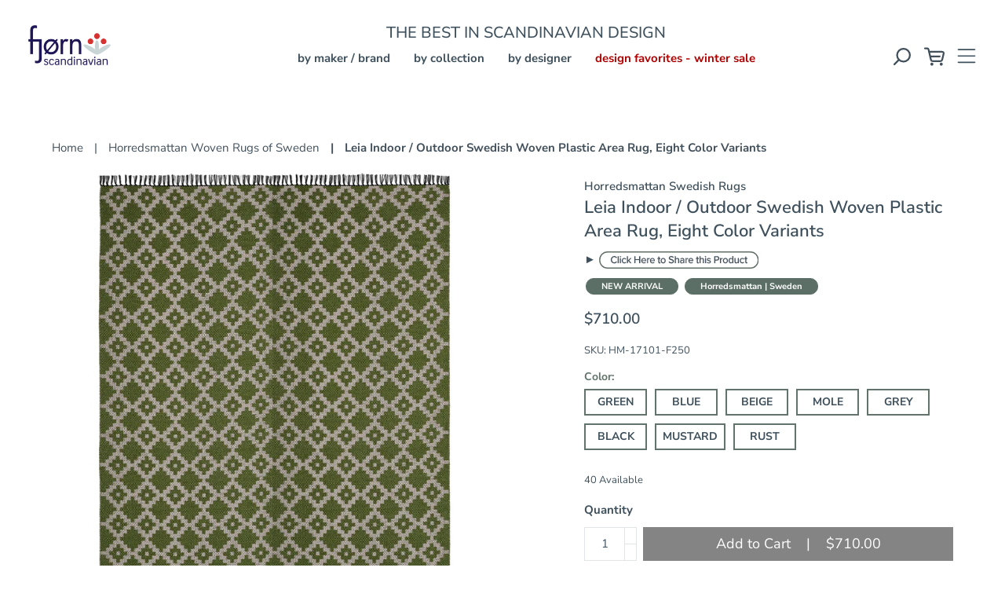

--- FILE ---
content_type: text/html; charset=utf-8
request_url: https://www.fjorn.com/products/hrd-swedish-plastic-area-rug-leia
body_size: 34692
content:
<!doctype html>
<html class="no-js supports-no-cookies" lang="en">
<head>
  <meta name="p:domain_verify" content="a2a542ae6e9827225cec7cf7b5a8c27b"/>
  <meta name="facebook-domain-verification" content="m3lk2rof2ogfydwdnfrtuk7uh84gwu" />
  <!-- Expression 5.4.13 -->
  <meta charset="utf-8" />
<meta name="viewport" content="width=device-width,initial-scale=1.0" />
<meta http-equiv="X-UA-Compatible" content="IE=edge">

<link rel="preconnect" href="https://cdn.shopify.com" crossorigin>
<link rel="preconnect" href="https://fonts.shopify.com" crossorigin>
<link rel="preconnect" href="https://monorail-edge.shopifysvc.com"><link rel="preload" as="font" href="//www.fjorn.com/cdn/fonts/nunito_sans/nunitosans_n6.6e9464eba570101a53130c8130a9e17a8eb55c21.woff2" type="font/woff2" crossorigin>
<link rel="preload" as="font" href="//www.fjorn.com/cdn/fonts/nunito_sans/nunitosans_n4.0276fe080df0ca4e6a22d9cb55aed3ed5ba6b1da.woff2" type="font/woff2" crossorigin>
<link rel="preload" as="font" href="//www.fjorn.com/cdn/fonts/nunito_sans/nunitosans_n7.25d963ed46da26098ebeab731e90d8802d989fa5.woff2" type="font/woff2" crossorigin>
<link rel="preload" as="font" href="//www.fjorn.com/cdn/fonts/nunito_sans/nunitosans_n6.6e9464eba570101a53130c8130a9e17a8eb55c21.woff2" type="font/woff2" crossorigin><link rel="preload" as="font" href="//www.fjorn.com/cdn/fonts/nunito_sans/nunitosans_n7.25d963ed46da26098ebeab731e90d8802d989fa5.woff2" type="font/woff2" crossorigin><link rel="preload" as="font" href="//www.fjorn.com/cdn/fonts/nunito_sans/nunitosans_i4.6e408730afac1484cf297c30b0e67c86d17fc586.woff2" type="font/woff2" crossorigin><link rel="preload" as="font" href="//www.fjorn.com/cdn/fonts/nunito_sans/nunitosans_i7.8c1124729eec046a321e2424b2acf328c2c12139.woff2" type="font/woff2" crossorigin><link rel="preload" href="//www.fjorn.com/cdn/shop/t/92/assets/vendor.js?v=34234171540936725781767041858" as="script">
<link rel="preload" href="//www.fjorn.com/cdn/shop/t/92/assets/theme.js?v=82970309494293605131767793731" as="script"><link rel="canonical" href="https://www.fjorn.com/products/hrd-swedish-plastic-area-rug-leia" /><link rel="shortcut icon" href="//www.fjorn.com/cdn/shop/files/FJ-FAV-ICON-32x32.png?v=1653011213" type="image/png" /><meta name="description" content="The vinyl rugs are a complete assortment of woven plastic rugs in timeless and unique patterns that fit in the kitchen as well as in the living room. All rugs are maintenance-free and designed by different designers, so you can choose from several different designs that suits you. In addition, the rugs are available in">
  <meta name="theme-color" content="">

  
  <title>
    Leia Indoor / Outdoor Swedish Woven Plastic Area Rug, Eight Color Vari
    
    
    
      &ndash; FJØRN Scandinavian
    
  </title>

  <meta property="og:site_name" content="FJØRN Scandinavian">
<meta property="og:url" content="https://www.fjorn.com/products/hrd-swedish-plastic-area-rug-leia">
<meta property="og:title" content="Leia Indoor / Outdoor Swedish Woven Plastic Area Rug, Eight Color Vari">
<meta property="og:type" content="product">
<meta property="og:description" content="The vinyl rugs are a complete assortment of woven plastic rugs in timeless and unique patterns that fit in the kitchen as well as in the living room. All rugs are maintenance-free and designed by different designers, so you can choose from several different designs that suits you. In addition, the rugs are available in"><meta property="og:image" content="http://www.fjorn.com/cdn/shop/files/hrd-swedish-plastic-area-rug-leia-GREEN_c88f41b1-5bcd-4575-85ea-d644c2055629_1200x1200.jpg?v=1709696870">
  <meta property="og:image:secure_url" content="https://www.fjorn.com/cdn/shop/files/hrd-swedish-plastic-area-rug-leia-GREEN_c88f41b1-5bcd-4575-85ea-d644c2055629_1200x1200.jpg?v=1709696870">
  <meta property="og:image:width" content="1200">
  <meta property="og:image:height" content="1200"><meta property="og:price:amount" content="710.00">
  <meta property="og:price:currency" content="USD"><meta name="twitter:card" content="summary_large_image">
<meta name="twitter:title" content="Leia Indoor / Outdoor Swedish Woven Plastic Area Rug, Eight Color Vari">
<meta name="twitter:description" content="The vinyl rugs are a complete assortment of woven plastic rugs in timeless and unique patterns that fit in the kitchen as well as in the living room. All rugs are maintenance-free and designed by different designers, so you can choose from several different designs that suits you. In addition, the rugs are available in">

  <style>
  :root {
    --ysw-color-label-dropdown: #b00000;
    --ysw-color-white: #ffffff;
    --ysw-color-yellow: #fff200;
  }
</style>

  <link href="//www.fjorn.com/cdn/shop/t/92/assets/styles.css?v=27292463602376345341767104893" rel="stylesheet" type="text/css" media="all" />
  <link href="//www.fjorn.com/cdn/shop/t/92/assets/ysw-styles.css?v=106355600118724292191767041858" rel="stylesheet" type="text/css" media="all" />
  <link href="//www.fjorn.com/cdn/shop/t/92/assets/ysw-utilities.css?v=167221575861845001741767041858" rel="stylesheet" type="text/css" media="all" />

  <script>
    document.documentElement.className = document.documentElement.className.replace('no-js', 'js');
    window.theme = window.theme || {};
    window.slate = window.slate || {};
    theme.moneyFormat = "${{amount}}";
    theme.currentRoute = document.referrer;
    theme.strings = {
      addToCart: "Add to Cart",
      soldOut: "Sold Out",
      addToCartInventoryEmpty: "Backordered - Add to Cart",
      unavailable: "Unavailable",
      addressError: "Error looking up that address",
      addressNoResults: "No results for that address",
      addressQueryLimit: "You have exceeded the Google API usage limit. Consider upgrading to a \u003ca href=\"https:\/\/developers.google.com\/maps\/premium\/usage-limits\"\u003ePremium Plan\u003c\/a\u003e.",
      authError: "There was a problem authenticating your Google Maps API Key.",
      addingToCart: "Adding",
      addedToCart: "Added",
      goToCart: "Go to cart",
      cart: "Cart",
      cartTermsNotChecked: "You must agree to the terms and conditions before continuing.",
      quantityTooHigh: "You can only have [[ quantity ]] in your cart",
      unitPriceSeparator: " \/ ",
      searchResultsPages: "Pages",
      searchResultsViewAll: "View all results",
      searchResultsNoResults: "Sorry, we couldn\u0026#39;t find any results",
      previous: "Previous",
      next: "Next",
      cart_shipping_calculator_hide_calculator: "Hide shipping calculator",
      cart_shipping_calculator_title: "Get shipping estimates",
      cart_general_hide_note: "Hide Comments, Instructions, and Gift Message",
      cart_general_show_note: "Click to add Comments, Instructions, or Gift Message",
      inventoryNotice: "[[ quantity ]] Available",
      imageSlider: "Image slider"
    };
    theme.routes = {
      account_addresses_url: '/account/addresses',
      search_url: '/search',
      cart_url: '/cart',
      cart_add_url: '/cart/add',
      cart_change_url: '/cart/change'
    }
  </script>

  
  <script src="https://cdnjs.cloudflare.com/ajax/libs/moment.js/2.30.1/moment.min.js"
    crossorigin="anonymous"
    referrerpolicy="no-referrer">
  </script>

    <script src="https://cdnjs.cloudflare.com/ajax/libs/moment-timezone/0.5.40/moment-timezone-with-data.min.js"
      crossorigin="anonymous"
      referrerpolicy="no-referrer">
    </script>
  <script src="//www.fjorn.com/cdn/shop/t/92/assets/vendor.js?v=34234171540936725781767041858" defer="defer"></script>
  <script src="//www.fjorn.com/cdn/shop/t/92/assets/theme.js?v=82970309494293605131767793731" defer="defer"></script>

<!-- Bing Ads UET Tag -->
  <script>
    (function(w,d,t,r,u)
    {
      var f,n,i;
      w[u]=w[u]||[],f=function()
      {
        var o={ti:"23002829", enableAutoSpaTracking: true};
        o.q=w[u],w[u]=new UET(o),w[u].push("pageLoad")
      },
        n=d.createElement(t),n.src=r,n.async=1,n.onload=n.onreadystatechange=function()
      {
        var s=this.readyState;
        s&&s!=="loaded"&&s!=="complete"||(f(),n.onload=n.onreadystatechange=null)
      },
        i=d.getElementsByTagName(t)[0],i.parentNode.insertBefore(n,i)
    })
      (window,document,"script","//bat.bing.com/bat.js","uetq");
  </script>

  <script>window.performance && window.performance.mark && window.performance.mark('shopify.content_for_header.start');</script><meta name="google-site-verification" content="ohFfhhl6amr8ZP9etvMSbxCIRmyrSpca9_Oyw92gqYs">
<meta id="shopify-digital-wallet" name="shopify-digital-wallet" content="/32519159939/digital_wallets/dialog">
<meta name="shopify-checkout-api-token" content="64183b9c92987b7ff2b5178d11d88972">
<meta id="in-context-paypal-metadata" data-shop-id="32519159939" data-venmo-supported="true" data-environment="production" data-locale="en_US" data-paypal-v4="true" data-currency="USD">
<link rel="alternate" type="application/json+oembed" href="https://www.fjorn.com/products/hrd-swedish-plastic-area-rug-leia.oembed">
<script async="async" src="/checkouts/internal/preloads.js?locale=en-US"></script>
<link rel="preconnect" href="https://shop.app" crossorigin="anonymous">
<script async="async" src="https://shop.app/checkouts/internal/preloads.js?locale=en-US&shop_id=32519159939" crossorigin="anonymous"></script>
<script id="apple-pay-shop-capabilities" type="application/json">{"shopId":32519159939,"countryCode":"US","currencyCode":"USD","merchantCapabilities":["supports3DS"],"merchantId":"gid:\/\/shopify\/Shop\/32519159939","merchantName":"FJØRN Scandinavian","requiredBillingContactFields":["postalAddress","email","phone"],"requiredShippingContactFields":["postalAddress","email","phone"],"shippingType":"shipping","supportedNetworks":["visa","masterCard","amex","discover","elo","jcb"],"total":{"type":"pending","label":"FJØRN Scandinavian","amount":"1.00"},"shopifyPaymentsEnabled":true,"supportsSubscriptions":true}</script>
<script id="shopify-features" type="application/json">{"accessToken":"64183b9c92987b7ff2b5178d11d88972","betas":["rich-media-storefront-analytics"],"domain":"www.fjorn.com","predictiveSearch":true,"shopId":32519159939,"locale":"en"}</script>
<script>var Shopify = Shopify || {};
Shopify.shop = "sigurd-com.myshopify.com";
Shopify.locale = "en";
Shopify.currency = {"active":"USD","rate":"1.0"};
Shopify.country = "US";
Shopify.theme = {"name":"Sync YSW 2.24.2","id":154588643459,"schema_name":"Expression","schema_version":"5.4.13","theme_store_id":null,"role":"main"};
Shopify.theme.handle = "null";
Shopify.theme.style = {"id":null,"handle":null};
Shopify.cdnHost = "www.fjorn.com/cdn";
Shopify.routes = Shopify.routes || {};
Shopify.routes.root = "/";</script>
<script type="module">!function(o){(o.Shopify=o.Shopify||{}).modules=!0}(window);</script>
<script>!function(o){function n(){var o=[];function n(){o.push(Array.prototype.slice.apply(arguments))}return n.q=o,n}var t=o.Shopify=o.Shopify||{};t.loadFeatures=n(),t.autoloadFeatures=n()}(window);</script>
<script>
  window.ShopifyPay = window.ShopifyPay || {};
  window.ShopifyPay.apiHost = "shop.app\/pay";
  window.ShopifyPay.redirectState = null;
</script>
<script id="shop-js-analytics" type="application/json">{"pageType":"product"}</script>
<script defer="defer" async type="module" src="//www.fjorn.com/cdn/shopifycloud/shop-js/modules/v2/client.init-shop-cart-sync_BT-GjEfc.en.esm.js"></script>
<script defer="defer" async type="module" src="//www.fjorn.com/cdn/shopifycloud/shop-js/modules/v2/chunk.common_D58fp_Oc.esm.js"></script>
<script defer="defer" async type="module" src="//www.fjorn.com/cdn/shopifycloud/shop-js/modules/v2/chunk.modal_xMitdFEc.esm.js"></script>
<script type="module">
  await import("//www.fjorn.com/cdn/shopifycloud/shop-js/modules/v2/client.init-shop-cart-sync_BT-GjEfc.en.esm.js");
await import("//www.fjorn.com/cdn/shopifycloud/shop-js/modules/v2/chunk.common_D58fp_Oc.esm.js");
await import("//www.fjorn.com/cdn/shopifycloud/shop-js/modules/v2/chunk.modal_xMitdFEc.esm.js");

  window.Shopify.SignInWithShop?.initShopCartSync?.({"fedCMEnabled":true,"windoidEnabled":true});

</script>
<script>
  window.Shopify = window.Shopify || {};
  if (!window.Shopify.featureAssets) window.Shopify.featureAssets = {};
  window.Shopify.featureAssets['shop-js'] = {"shop-cart-sync":["modules/v2/client.shop-cart-sync_DZOKe7Ll.en.esm.js","modules/v2/chunk.common_D58fp_Oc.esm.js","modules/v2/chunk.modal_xMitdFEc.esm.js"],"init-fed-cm":["modules/v2/client.init-fed-cm_B6oLuCjv.en.esm.js","modules/v2/chunk.common_D58fp_Oc.esm.js","modules/v2/chunk.modal_xMitdFEc.esm.js"],"shop-cash-offers":["modules/v2/client.shop-cash-offers_D2sdYoxE.en.esm.js","modules/v2/chunk.common_D58fp_Oc.esm.js","modules/v2/chunk.modal_xMitdFEc.esm.js"],"shop-login-button":["modules/v2/client.shop-login-button_QeVjl5Y3.en.esm.js","modules/v2/chunk.common_D58fp_Oc.esm.js","modules/v2/chunk.modal_xMitdFEc.esm.js"],"pay-button":["modules/v2/client.pay-button_DXTOsIq6.en.esm.js","modules/v2/chunk.common_D58fp_Oc.esm.js","modules/v2/chunk.modal_xMitdFEc.esm.js"],"shop-button":["modules/v2/client.shop-button_DQZHx9pm.en.esm.js","modules/v2/chunk.common_D58fp_Oc.esm.js","modules/v2/chunk.modal_xMitdFEc.esm.js"],"avatar":["modules/v2/client.avatar_BTnouDA3.en.esm.js"],"init-windoid":["modules/v2/client.init-windoid_CR1B-cfM.en.esm.js","modules/v2/chunk.common_D58fp_Oc.esm.js","modules/v2/chunk.modal_xMitdFEc.esm.js"],"init-shop-for-new-customer-accounts":["modules/v2/client.init-shop-for-new-customer-accounts_C_vY_xzh.en.esm.js","modules/v2/client.shop-login-button_QeVjl5Y3.en.esm.js","modules/v2/chunk.common_D58fp_Oc.esm.js","modules/v2/chunk.modal_xMitdFEc.esm.js"],"init-shop-email-lookup-coordinator":["modules/v2/client.init-shop-email-lookup-coordinator_BI7n9ZSv.en.esm.js","modules/v2/chunk.common_D58fp_Oc.esm.js","modules/v2/chunk.modal_xMitdFEc.esm.js"],"init-shop-cart-sync":["modules/v2/client.init-shop-cart-sync_BT-GjEfc.en.esm.js","modules/v2/chunk.common_D58fp_Oc.esm.js","modules/v2/chunk.modal_xMitdFEc.esm.js"],"shop-toast-manager":["modules/v2/client.shop-toast-manager_DiYdP3xc.en.esm.js","modules/v2/chunk.common_D58fp_Oc.esm.js","modules/v2/chunk.modal_xMitdFEc.esm.js"],"init-customer-accounts":["modules/v2/client.init-customer-accounts_D9ZNqS-Q.en.esm.js","modules/v2/client.shop-login-button_QeVjl5Y3.en.esm.js","modules/v2/chunk.common_D58fp_Oc.esm.js","modules/v2/chunk.modal_xMitdFEc.esm.js"],"init-customer-accounts-sign-up":["modules/v2/client.init-customer-accounts-sign-up_iGw4briv.en.esm.js","modules/v2/client.shop-login-button_QeVjl5Y3.en.esm.js","modules/v2/chunk.common_D58fp_Oc.esm.js","modules/v2/chunk.modal_xMitdFEc.esm.js"],"shop-follow-button":["modules/v2/client.shop-follow-button_CqMgW2wH.en.esm.js","modules/v2/chunk.common_D58fp_Oc.esm.js","modules/v2/chunk.modal_xMitdFEc.esm.js"],"checkout-modal":["modules/v2/client.checkout-modal_xHeaAweL.en.esm.js","modules/v2/chunk.common_D58fp_Oc.esm.js","modules/v2/chunk.modal_xMitdFEc.esm.js"],"shop-login":["modules/v2/client.shop-login_D91U-Q7h.en.esm.js","modules/v2/chunk.common_D58fp_Oc.esm.js","modules/v2/chunk.modal_xMitdFEc.esm.js"],"lead-capture":["modules/v2/client.lead-capture_BJmE1dJe.en.esm.js","modules/v2/chunk.common_D58fp_Oc.esm.js","modules/v2/chunk.modal_xMitdFEc.esm.js"],"payment-terms":["modules/v2/client.payment-terms_Ci9AEqFq.en.esm.js","modules/v2/chunk.common_D58fp_Oc.esm.js","modules/v2/chunk.modal_xMitdFEc.esm.js"]};
</script>
<script>(function() {
  var isLoaded = false;
  function asyncLoad() {
    if (isLoaded) return;
    isLoaded = true;
    var urls = ["https:\/\/cdn.jsdelivr.net\/gh\/apphq\/slidecart-dist@master\/slidecarthq-forward.js?4\u0026shop=sigurd-com.myshopify.com","https:\/\/cdn.rebuyengine.com\/onsite\/js\/rebuy.js?shop=sigurd-com.myshopify.com"];
    for (var i = 0; i < urls.length; i++) {
      var s = document.createElement('script');
      s.type = 'text/javascript';
      s.async = true;
      s.src = urls[i];
      var x = document.getElementsByTagName('script')[0];
      x.parentNode.insertBefore(s, x);
    }
  };
  if(window.attachEvent) {
    window.attachEvent('onload', asyncLoad);
  } else {
    window.addEventListener('load', asyncLoad, false);
  }
})();</script>
<script id="__st">var __st={"a":32519159939,"offset":-28800,"reqid":"e8d8fc5f-35fd-4dfd-90cd-34eeb2e051e7-1769141630","pageurl":"www.fjorn.com\/products\/hrd-swedish-plastic-area-rug-leia","u":"d5cf33805deb","p":"product","rtyp":"product","rid":8051605471363};</script>
<script>window.ShopifyPaypalV4VisibilityTracking = true;</script>
<script id="captcha-bootstrap">!function(){'use strict';const t='contact',e='account',n='new_comment',o=[[t,t],['blogs',n],['comments',n],[t,'customer']],c=[[e,'customer_login'],[e,'guest_login'],[e,'recover_customer_password'],[e,'create_customer']],r=t=>t.map((([t,e])=>`form[action*='/${t}']:not([data-nocaptcha='true']) input[name='form_type'][value='${e}']`)).join(','),a=t=>()=>t?[...document.querySelectorAll(t)].map((t=>t.form)):[];function s(){const t=[...o],e=r(t);return a(e)}const i='password',u='form_key',d=['recaptcha-v3-token','g-recaptcha-response','h-captcha-response',i],f=()=>{try{return window.sessionStorage}catch{return}},m='__shopify_v',_=t=>t.elements[u];function p(t,e,n=!1){try{const o=window.sessionStorage,c=JSON.parse(o.getItem(e)),{data:r}=function(t){const{data:e,action:n}=t;return t[m]||n?{data:e,action:n}:{data:t,action:n}}(c);for(const[e,n]of Object.entries(r))t.elements[e]&&(t.elements[e].value=n);n&&o.removeItem(e)}catch(o){console.error('form repopulation failed',{error:o})}}const l='form_type',E='cptcha';function T(t){t.dataset[E]=!0}const w=window,h=w.document,L='Shopify',v='ce_forms',y='captcha';let A=!1;((t,e)=>{const n=(g='f06e6c50-85a8-45c8-87d0-21a2b65856fe',I='https://cdn.shopify.com/shopifycloud/storefront-forms-hcaptcha/ce_storefront_forms_captcha_hcaptcha.v1.5.2.iife.js',D={infoText:'Protected by hCaptcha',privacyText:'Privacy',termsText:'Terms'},(t,e,n)=>{const o=w[L][v],c=o.bindForm;if(c)return c(t,g,e,D).then(n);var r;o.q.push([[t,g,e,D],n]),r=I,A||(h.body.append(Object.assign(h.createElement('script'),{id:'captcha-provider',async:!0,src:r})),A=!0)});var g,I,D;w[L]=w[L]||{},w[L][v]=w[L][v]||{},w[L][v].q=[],w[L][y]=w[L][y]||{},w[L][y].protect=function(t,e){n(t,void 0,e),T(t)},Object.freeze(w[L][y]),function(t,e,n,w,h,L){const[v,y,A,g]=function(t,e,n){const i=e?o:[],u=t?c:[],d=[...i,...u],f=r(d),m=r(i),_=r(d.filter((([t,e])=>n.includes(e))));return[a(f),a(m),a(_),s()]}(w,h,L),I=t=>{const e=t.target;return e instanceof HTMLFormElement?e:e&&e.form},D=t=>v().includes(t);t.addEventListener('submit',(t=>{const e=I(t);if(!e)return;const n=D(e)&&!e.dataset.hcaptchaBound&&!e.dataset.recaptchaBound,o=_(e),c=g().includes(e)&&(!o||!o.value);(n||c)&&t.preventDefault(),c&&!n&&(function(t){try{if(!f())return;!function(t){const e=f();if(!e)return;const n=_(t);if(!n)return;const o=n.value;o&&e.removeItem(o)}(t);const e=Array.from(Array(32),(()=>Math.random().toString(36)[2])).join('');!function(t,e){_(t)||t.append(Object.assign(document.createElement('input'),{type:'hidden',name:u})),t.elements[u].value=e}(t,e),function(t,e){const n=f();if(!n)return;const o=[...t.querySelectorAll(`input[type='${i}']`)].map((({name:t})=>t)),c=[...d,...o],r={};for(const[a,s]of new FormData(t).entries())c.includes(a)||(r[a]=s);n.setItem(e,JSON.stringify({[m]:1,action:t.action,data:r}))}(t,e)}catch(e){console.error('failed to persist form',e)}}(e),e.submit())}));const S=(t,e)=>{t&&!t.dataset[E]&&(n(t,e.some((e=>e===t))),T(t))};for(const o of['focusin','change'])t.addEventListener(o,(t=>{const e=I(t);D(e)&&S(e,y())}));const B=e.get('form_key'),M=e.get(l),P=B&&M;t.addEventListener('DOMContentLoaded',(()=>{const t=y();if(P)for(const e of t)e.elements[l].value===M&&p(e,B);[...new Set([...A(),...v().filter((t=>'true'===t.dataset.shopifyCaptcha))])].forEach((e=>S(e,t)))}))}(h,new URLSearchParams(w.location.search),n,t,e,['guest_login'])})(!1,!0)}();</script>
<script integrity="sha256-4kQ18oKyAcykRKYeNunJcIwy7WH5gtpwJnB7kiuLZ1E=" data-source-attribution="shopify.loadfeatures" defer="defer" src="//www.fjorn.com/cdn/shopifycloud/storefront/assets/storefront/load_feature-a0a9edcb.js" crossorigin="anonymous"></script>
<script crossorigin="anonymous" defer="defer" src="//www.fjorn.com/cdn/shopifycloud/storefront/assets/shopify_pay/storefront-65b4c6d7.js?v=20250812"></script>
<script data-source-attribution="shopify.dynamic_checkout.dynamic.init">var Shopify=Shopify||{};Shopify.PaymentButton=Shopify.PaymentButton||{isStorefrontPortableWallets:!0,init:function(){window.Shopify.PaymentButton.init=function(){};var t=document.createElement("script");t.src="https://www.fjorn.com/cdn/shopifycloud/portable-wallets/latest/portable-wallets.en.js",t.type="module",document.head.appendChild(t)}};
</script>
<script data-source-attribution="shopify.dynamic_checkout.buyer_consent">
  function portableWalletsHideBuyerConsent(e){var t=document.getElementById("shopify-buyer-consent"),n=document.getElementById("shopify-subscription-policy-button");t&&n&&(t.classList.add("hidden"),t.setAttribute("aria-hidden","true"),n.removeEventListener("click",e))}function portableWalletsShowBuyerConsent(e){var t=document.getElementById("shopify-buyer-consent"),n=document.getElementById("shopify-subscription-policy-button");t&&n&&(t.classList.remove("hidden"),t.removeAttribute("aria-hidden"),n.addEventListener("click",e))}window.Shopify?.PaymentButton&&(window.Shopify.PaymentButton.hideBuyerConsent=portableWalletsHideBuyerConsent,window.Shopify.PaymentButton.showBuyerConsent=portableWalletsShowBuyerConsent);
</script>
<script data-source-attribution="shopify.dynamic_checkout.cart.bootstrap">document.addEventListener("DOMContentLoaded",(function(){function t(){return document.querySelector("shopify-accelerated-checkout-cart, shopify-accelerated-checkout")}if(t())Shopify.PaymentButton.init();else{new MutationObserver((function(e,n){t()&&(Shopify.PaymentButton.init(),n.disconnect())})).observe(document.body,{childList:!0,subtree:!0})}}));
</script>
<script id='scb4127' type='text/javascript' async='' src='https://www.fjorn.com/cdn/shopifycloud/privacy-banner/storefront-banner.js'></script><link id="shopify-accelerated-checkout-styles" rel="stylesheet" media="screen" href="https://www.fjorn.com/cdn/shopifycloud/portable-wallets/latest/accelerated-checkout-backwards-compat.css" crossorigin="anonymous">
<style id="shopify-accelerated-checkout-cart">
        #shopify-buyer-consent {
  margin-top: 1em;
  display: inline-block;
  width: 100%;
}

#shopify-buyer-consent.hidden {
  display: none;
}

#shopify-subscription-policy-button {
  background: none;
  border: none;
  padding: 0;
  text-decoration: underline;
  font-size: inherit;
  cursor: pointer;
}

#shopify-subscription-policy-button::before {
  box-shadow: none;
}

      </style>

<script>window.performance && window.performance.mark && window.performance.mark('shopify.content_for_header.end');</script>
  <meta name="google-site-verification" content="oISfaTk9ijhvtTwIQbatPQGv5XtBBButxHZm0yiWXKc" />

  <script type="text/javascript">
    (function(c,l,a,r,i,t,y){
        c[a]=c[a]||function(){(c[a].q=c[a].q||[]).push(arguments)};
        t=l.createElement(r);t.async=1;t.src="https://www.clarity.ms/tag/"+i;
        y=l.getElementsByTagName(r)[0];y.parentNode.insertBefore(t,y);
    })(window, document, "clarity", "script", "irg15osd4q");
  </script>

<!-- BEGIN app block: shopify://apps/klaviyo-email-marketing-sms/blocks/klaviyo-onsite-embed/2632fe16-c075-4321-a88b-50b567f42507 -->












  <script async src="https://static.klaviyo.com/onsite/js/V2S3QL/klaviyo.js?company_id=V2S3QL"></script>
  <script>!function(){if(!window.klaviyo){window._klOnsite=window._klOnsite||[];try{window.klaviyo=new Proxy({},{get:function(n,i){return"push"===i?function(){var n;(n=window._klOnsite).push.apply(n,arguments)}:function(){for(var n=arguments.length,o=new Array(n),w=0;w<n;w++)o[w]=arguments[w];var t="function"==typeof o[o.length-1]?o.pop():void 0,e=new Promise((function(n){window._klOnsite.push([i].concat(o,[function(i){t&&t(i),n(i)}]))}));return e}}})}catch(n){window.klaviyo=window.klaviyo||[],window.klaviyo.push=function(){var n;(n=window._klOnsite).push.apply(n,arguments)}}}}();</script>

  
    <script id="viewed_product">
      if (item == null) {
        var _learnq = _learnq || [];

        var MetafieldReviews = null
        var MetafieldYotpoRating = null
        var MetafieldYotpoCount = null
        var MetafieldLooxRating = null
        var MetafieldLooxCount = null
        var okendoProduct = null
        var okendoProductReviewCount = null
        var okendoProductReviewAverageValue = null
        try {
          // The following fields are used for Customer Hub recently viewed in order to add reviews.
          // This information is not part of __kla_viewed. Instead, it is part of __kla_viewed_reviewed_items
          MetafieldReviews = {};
          MetafieldYotpoRating = null
          MetafieldYotpoCount = null
          MetafieldLooxRating = null
          MetafieldLooxCount = null

          okendoProduct = null
          // If the okendo metafield is not legacy, it will error, which then requires the new json formatted data
          if (okendoProduct && 'error' in okendoProduct) {
            okendoProduct = null
          }
          okendoProductReviewCount = okendoProduct ? okendoProduct.reviewCount : null
          okendoProductReviewAverageValue = okendoProduct ? okendoProduct.reviewAverageValue : null
        } catch (error) {
          console.error('Error in Klaviyo onsite reviews tracking:', error);
        }

        var item = {
          Name: "Leia Indoor \/ Outdoor Swedish Woven Plastic Area Rug, Eight Color Variants",
          ProductID: 8051605471363,
          Categories: ["Horredsmattan - Swedish Plastic Rugs","Horredsmattan Woven Rugs of Sweden","Scandinavian Rug Collection","Scandinavian Rugs | Indoor Outdoor Area Rugs","Scandinavian Rugs | Indoor Outdoor Collection","Shop by Brand","Swedish Plastic Rug Collection"],
          ImageURL: "https://www.fjorn.com/cdn/shop/files/hrd-swedish-plastic-area-rug-leia-GREEN_c88f41b1-5bcd-4575-85ea-d644c2055629_grande.jpg?v=1709696870",
          URL: "https://www.fjorn.com/products/hrd-swedish-plastic-area-rug-leia",
          Brand: "Horredsmattan Swedish Rugs",
          Price: "$710.00",
          Value: "710.00",
          CompareAtPrice: "$0.00"
        };
        _learnq.push(['track', 'Viewed Product', item]);
        _learnq.push(['trackViewedItem', {
          Title: item.Name,
          ItemId: item.ProductID,
          Categories: item.Categories,
          ImageUrl: item.ImageURL,
          Url: item.URL,
          Metadata: {
            Brand: item.Brand,
            Price: item.Price,
            Value: item.Value,
            CompareAtPrice: item.CompareAtPrice
          },
          metafields:{
            reviews: MetafieldReviews,
            yotpo:{
              rating: MetafieldYotpoRating,
              count: MetafieldYotpoCount,
            },
            loox:{
              rating: MetafieldLooxRating,
              count: MetafieldLooxCount,
            },
            okendo: {
              rating: okendoProductReviewAverageValue,
              count: okendoProductReviewCount,
            }
          }
        }]);
      }
    </script>
  




  <script>
    window.klaviyoReviewsProductDesignMode = false
  </script>







<!-- END app block --><link href="https://monorail-edge.shopifysvc.com" rel="dns-prefetch">
<script>(function(){if ("sendBeacon" in navigator && "performance" in window) {try {var session_token_from_headers = performance.getEntriesByType('navigation')[0].serverTiming.find(x => x.name == '_s').description;} catch {var session_token_from_headers = undefined;}var session_cookie_matches = document.cookie.match(/_shopify_s=([^;]*)/);var session_token_from_cookie = session_cookie_matches && session_cookie_matches.length === 2 ? session_cookie_matches[1] : "";var session_token = session_token_from_headers || session_token_from_cookie || "";function handle_abandonment_event(e) {var entries = performance.getEntries().filter(function(entry) {return /monorail-edge.shopifysvc.com/.test(entry.name);});if (!window.abandonment_tracked && entries.length === 0) {window.abandonment_tracked = true;var currentMs = Date.now();var navigation_start = performance.timing.navigationStart;var payload = {shop_id: 32519159939,url: window.location.href,navigation_start,duration: currentMs - navigation_start,session_token,page_type: "product"};window.navigator.sendBeacon("https://monorail-edge.shopifysvc.com/v1/produce", JSON.stringify({schema_id: "online_store_buyer_site_abandonment/1.1",payload: payload,metadata: {event_created_at_ms: currentMs,event_sent_at_ms: currentMs}}));}}window.addEventListener('pagehide', handle_abandonment_event);}}());</script>
<script id="web-pixels-manager-setup">(function e(e,d,r,n,o){if(void 0===o&&(o={}),!Boolean(null===(a=null===(i=window.Shopify)||void 0===i?void 0:i.analytics)||void 0===a?void 0:a.replayQueue)){var i,a;window.Shopify=window.Shopify||{};var t=window.Shopify;t.analytics=t.analytics||{};var s=t.analytics;s.replayQueue=[],s.publish=function(e,d,r){return s.replayQueue.push([e,d,r]),!0};try{self.performance.mark("wpm:start")}catch(e){}var l=function(){var e={modern:/Edge?\/(1{2}[4-9]|1[2-9]\d|[2-9]\d{2}|\d{4,})\.\d+(\.\d+|)|Firefox\/(1{2}[4-9]|1[2-9]\d|[2-9]\d{2}|\d{4,})\.\d+(\.\d+|)|Chrom(ium|e)\/(9{2}|\d{3,})\.\d+(\.\d+|)|(Maci|X1{2}).+ Version\/(15\.\d+|(1[6-9]|[2-9]\d|\d{3,})\.\d+)([,.]\d+|)( \(\w+\)|)( Mobile\/\w+|) Safari\/|Chrome.+OPR\/(9{2}|\d{3,})\.\d+\.\d+|(CPU[ +]OS|iPhone[ +]OS|CPU[ +]iPhone|CPU IPhone OS|CPU iPad OS)[ +]+(15[._]\d+|(1[6-9]|[2-9]\d|\d{3,})[._]\d+)([._]\d+|)|Android:?[ /-](13[3-9]|1[4-9]\d|[2-9]\d{2}|\d{4,})(\.\d+|)(\.\d+|)|Android.+Firefox\/(13[5-9]|1[4-9]\d|[2-9]\d{2}|\d{4,})\.\d+(\.\d+|)|Android.+Chrom(ium|e)\/(13[3-9]|1[4-9]\d|[2-9]\d{2}|\d{4,})\.\d+(\.\d+|)|SamsungBrowser\/([2-9]\d|\d{3,})\.\d+/,legacy:/Edge?\/(1[6-9]|[2-9]\d|\d{3,})\.\d+(\.\d+|)|Firefox\/(5[4-9]|[6-9]\d|\d{3,})\.\d+(\.\d+|)|Chrom(ium|e)\/(5[1-9]|[6-9]\d|\d{3,})\.\d+(\.\d+|)([\d.]+$|.*Safari\/(?![\d.]+ Edge\/[\d.]+$))|(Maci|X1{2}).+ Version\/(10\.\d+|(1[1-9]|[2-9]\d|\d{3,})\.\d+)([,.]\d+|)( \(\w+\)|)( Mobile\/\w+|) Safari\/|Chrome.+OPR\/(3[89]|[4-9]\d|\d{3,})\.\d+\.\d+|(CPU[ +]OS|iPhone[ +]OS|CPU[ +]iPhone|CPU IPhone OS|CPU iPad OS)[ +]+(10[._]\d+|(1[1-9]|[2-9]\d|\d{3,})[._]\d+)([._]\d+|)|Android:?[ /-](13[3-9]|1[4-9]\d|[2-9]\d{2}|\d{4,})(\.\d+|)(\.\d+|)|Mobile Safari.+OPR\/([89]\d|\d{3,})\.\d+\.\d+|Android.+Firefox\/(13[5-9]|1[4-9]\d|[2-9]\d{2}|\d{4,})\.\d+(\.\d+|)|Android.+Chrom(ium|e)\/(13[3-9]|1[4-9]\d|[2-9]\d{2}|\d{4,})\.\d+(\.\d+|)|Android.+(UC? ?Browser|UCWEB|U3)[ /]?(15\.([5-9]|\d{2,})|(1[6-9]|[2-9]\d|\d{3,})\.\d+)\.\d+|SamsungBrowser\/(5\.\d+|([6-9]|\d{2,})\.\d+)|Android.+MQ{2}Browser\/(14(\.(9|\d{2,})|)|(1[5-9]|[2-9]\d|\d{3,})(\.\d+|))(\.\d+|)|K[Aa][Ii]OS\/(3\.\d+|([4-9]|\d{2,})\.\d+)(\.\d+|)/},d=e.modern,r=e.legacy,n=navigator.userAgent;return n.match(d)?"modern":n.match(r)?"legacy":"unknown"}(),u="modern"===l?"modern":"legacy",c=(null!=n?n:{modern:"",legacy:""})[u],f=function(e){return[e.baseUrl,"/wpm","/b",e.hashVersion,"modern"===e.buildTarget?"m":"l",".js"].join("")}({baseUrl:d,hashVersion:r,buildTarget:u}),m=function(e){var d=e.version,r=e.bundleTarget,n=e.surface,o=e.pageUrl,i=e.monorailEndpoint;return{emit:function(e){var a=e.status,t=e.errorMsg,s=(new Date).getTime(),l=JSON.stringify({metadata:{event_sent_at_ms:s},events:[{schema_id:"web_pixels_manager_load/3.1",payload:{version:d,bundle_target:r,page_url:o,status:a,surface:n,error_msg:t},metadata:{event_created_at_ms:s}}]});if(!i)return console&&console.warn&&console.warn("[Web Pixels Manager] No Monorail endpoint provided, skipping logging."),!1;try{return self.navigator.sendBeacon.bind(self.navigator)(i,l)}catch(e){}var u=new XMLHttpRequest;try{return u.open("POST",i,!0),u.setRequestHeader("Content-Type","text/plain"),u.send(l),!0}catch(e){return console&&console.warn&&console.warn("[Web Pixels Manager] Got an unhandled error while logging to Monorail."),!1}}}}({version:r,bundleTarget:l,surface:e.surface,pageUrl:self.location.href,monorailEndpoint:e.monorailEndpoint});try{o.browserTarget=l,function(e){var d=e.src,r=e.async,n=void 0===r||r,o=e.onload,i=e.onerror,a=e.sri,t=e.scriptDataAttributes,s=void 0===t?{}:t,l=document.createElement("script"),u=document.querySelector("head"),c=document.querySelector("body");if(l.async=n,l.src=d,a&&(l.integrity=a,l.crossOrigin="anonymous"),s)for(var f in s)if(Object.prototype.hasOwnProperty.call(s,f))try{l.dataset[f]=s[f]}catch(e){}if(o&&l.addEventListener("load",o),i&&l.addEventListener("error",i),u)u.appendChild(l);else{if(!c)throw new Error("Did not find a head or body element to append the script");c.appendChild(l)}}({src:f,async:!0,onload:function(){if(!function(){var e,d;return Boolean(null===(d=null===(e=window.Shopify)||void 0===e?void 0:e.analytics)||void 0===d?void 0:d.initialized)}()){var d=window.webPixelsManager.init(e)||void 0;if(d){var r=window.Shopify.analytics;r.replayQueue.forEach((function(e){var r=e[0],n=e[1],o=e[2];d.publishCustomEvent(r,n,o)})),r.replayQueue=[],r.publish=d.publishCustomEvent,r.visitor=d.visitor,r.initialized=!0}}},onerror:function(){return m.emit({status:"failed",errorMsg:"".concat(f," has failed to load")})},sri:function(e){var d=/^sha384-[A-Za-z0-9+/=]+$/;return"string"==typeof e&&d.test(e)}(c)?c:"",scriptDataAttributes:o}),m.emit({status:"loading"})}catch(e){m.emit({status:"failed",errorMsg:(null==e?void 0:e.message)||"Unknown error"})}}})({shopId: 32519159939,storefrontBaseUrl: "https://www.fjorn.com",extensionsBaseUrl: "https://extensions.shopifycdn.com/cdn/shopifycloud/web-pixels-manager",monorailEndpoint: "https://monorail-edge.shopifysvc.com/unstable/produce_batch",surface: "storefront-renderer",enabledBetaFlags: ["2dca8a86"],webPixelsConfigList: [{"id":"1304363139","configuration":"{\"accountID\":\"V2S3QL\",\"webPixelConfig\":\"eyJlbmFibGVBZGRlZFRvQ2FydEV2ZW50cyI6IHRydWV9\"}","eventPayloadVersion":"v1","runtimeContext":"STRICT","scriptVersion":"524f6c1ee37bacdca7657a665bdca589","type":"APP","apiClientId":123074,"privacyPurposes":["ANALYTICS","MARKETING"],"dataSharingAdjustments":{"protectedCustomerApprovalScopes":["read_customer_address","read_customer_email","read_customer_name","read_customer_personal_data","read_customer_phone"]}},{"id":"973242499","configuration":"{\"pixel_id\":\"1499178523530790\",\"pixel_type\":\"facebook_pixel\"}","eventPayloadVersion":"v1","runtimeContext":"OPEN","scriptVersion":"ca16bc87fe92b6042fbaa3acc2fbdaa6","type":"APP","apiClientId":2329312,"privacyPurposes":["ANALYTICS","MARKETING","SALE_OF_DATA"],"dataSharingAdjustments":{"protectedCustomerApprovalScopes":["read_customer_address","read_customer_email","read_customer_name","read_customer_personal_data","read_customer_phone"]}},{"id":"597033091","configuration":"{\"config\":\"{\\\"google_tag_ids\\\":[\\\"G-NNHBNCXJP6\\\",\\\"AW-1070841644\\\"],\\\"target_country\\\":\\\"US\\\",\\\"gtag_events\\\":[{\\\"type\\\":\\\"begin_checkout\\\",\\\"action_label\\\":[\\\"G-NNHBNCXJP6\\\",\\\"AW-1070841644\\\/ZiPNCNen8L0YEKz-zv4D\\\"]},{\\\"type\\\":\\\"search\\\",\\\"action_label\\\":[\\\"G-NNHBNCXJP6\\\",\\\"AW-1070841644\\\/ket7CNGn8L0YEKz-zv4D\\\"]},{\\\"type\\\":\\\"view_item\\\",\\\"action_label\\\":[\\\"G-NNHBNCXJP6\\\",\\\"AW-1070841644\\\/9tp1CM6n8L0YEKz-zv4D\\\"]},{\\\"type\\\":\\\"purchase\\\",\\\"action_label\\\":[\\\"G-NNHBNCXJP6\\\",\\\"AW-1070841644\\\/qrmMCMin8L0YEKz-zv4D\\\"]},{\\\"type\\\":\\\"page_view\\\",\\\"action_label\\\":[\\\"G-NNHBNCXJP6\\\",\\\"AW-1070841644\\\/oILzCMun8L0YEKz-zv4D\\\"]},{\\\"type\\\":\\\"add_payment_info\\\",\\\"action_label\\\":[\\\"G-NNHBNCXJP6\\\",\\\"AW-1070841644\\\/d6MPCNqn8L0YEKz-zv4D\\\"]},{\\\"type\\\":\\\"add_to_cart\\\",\\\"action_label\\\":[\\\"G-NNHBNCXJP6\\\",\\\"AW-1070841644\\\/2_oZCNSn8L0YEKz-zv4D\\\"]}],\\\"enable_monitoring_mode\\\":false}\"}","eventPayloadVersion":"v1","runtimeContext":"OPEN","scriptVersion":"b2a88bafab3e21179ed38636efcd8a93","type":"APP","apiClientId":1780363,"privacyPurposes":[],"dataSharingAdjustments":{"protectedCustomerApprovalScopes":["read_customer_address","read_customer_email","read_customer_name","read_customer_personal_data","read_customer_phone"]}},{"id":"84246659","eventPayloadVersion":"1","runtimeContext":"LAX","scriptVersion":"30","type":"CUSTOM","privacyPurposes":["ANALYTICS","MARKETING","SALE_OF_DATA"],"name":"Bing UET Tracking"},{"id":"shopify-app-pixel","configuration":"{}","eventPayloadVersion":"v1","runtimeContext":"STRICT","scriptVersion":"0450","apiClientId":"shopify-pixel","type":"APP","privacyPurposes":["ANALYTICS","MARKETING"]},{"id":"shopify-custom-pixel","eventPayloadVersion":"v1","runtimeContext":"LAX","scriptVersion":"0450","apiClientId":"shopify-pixel","type":"CUSTOM","privacyPurposes":["ANALYTICS","MARKETING"]}],isMerchantRequest: false,initData: {"shop":{"name":"FJØRN Scandinavian","paymentSettings":{"currencyCode":"USD"},"myshopifyDomain":"sigurd-com.myshopify.com","countryCode":"US","storefrontUrl":"https:\/\/www.fjorn.com"},"customer":null,"cart":null,"checkout":null,"productVariants":[{"price":{"amount":710.0,"currencyCode":"USD"},"product":{"title":"Leia Indoor \/ Outdoor Swedish Woven Plastic Area Rug, Eight Color Variants","vendor":"Horredsmattan Swedish Rugs","id":"8051605471363","untranslatedTitle":"Leia Indoor \/ Outdoor Swedish Woven Plastic Area Rug, Eight Color Variants","url":"\/products\/hrd-swedish-plastic-area-rug-leia","type":""},"id":"43680077250691","image":{"src":"\/\/www.fjorn.com\/cdn\/shop\/files\/hrd-swedish-plastic-area-rug-leia-GREEN_c88f41b1-5bcd-4575-85ea-d644c2055629.jpg?v=1709696870"},"sku":"HM-17101-F250","title":"Green","untranslatedTitle":"Green"},{"price":{"amount":710.0,"currencyCode":"USD"},"product":{"title":"Leia Indoor \/ Outdoor Swedish Woven Plastic Area Rug, Eight Color Variants","vendor":"Horredsmattan Swedish Rugs","id":"8051605471363","untranslatedTitle":"Leia Indoor \/ Outdoor Swedish Woven Plastic Area Rug, Eight Color Variants","url":"\/products\/hrd-swedish-plastic-area-rug-leia","type":""},"id":"43680077283459","image":{"src":"\/\/www.fjorn.com\/cdn\/shop\/files\/hrd-swedish-plastic-area-rug-leia-BLUE_53ee9c9f-b444-4fa0-9495-22dcf1e5d8a6.jpg?v=1709696870"},"sku":"HM-17103-F250","title":"Blue","untranslatedTitle":"Blue"},{"price":{"amount":710.0,"currencyCode":"USD"},"product":{"title":"Leia Indoor \/ Outdoor Swedish Woven Plastic Area Rug, Eight Color Variants","vendor":"Horredsmattan Swedish Rugs","id":"8051605471363","untranslatedTitle":"Leia Indoor \/ Outdoor Swedish Woven Plastic Area Rug, Eight Color Variants","url":"\/products\/hrd-swedish-plastic-area-rug-leia","type":""},"id":"43680077316227","image":{"src":"\/\/www.fjorn.com\/cdn\/shop\/files\/hrd-swedish-plastic-area-rug-leia-BEIGE_4b223eb2-1162-4e4b-8985-bf20e0d4c672.jpg?v=1709696870"},"sku":"HM-17106-F250","title":"Beige","untranslatedTitle":"Beige"},{"price":{"amount":710.0,"currencyCode":"USD"},"product":{"title":"Leia Indoor \/ Outdoor Swedish Woven Plastic Area Rug, Eight Color Variants","vendor":"Horredsmattan Swedish Rugs","id":"8051605471363","untranslatedTitle":"Leia Indoor \/ Outdoor Swedish Woven Plastic Area Rug, Eight Color Variants","url":"\/products\/hrd-swedish-plastic-area-rug-leia","type":""},"id":"43680077348995","image":{"src":"\/\/www.fjorn.com\/cdn\/shop\/files\/hrd-swedish-plastic-area-rug-leia-MOLE_ee0c7384-cc7d-4f72-8c35-fd24d9f85c16.jpg?v=1709696870"},"sku":"HM-17109-F250","title":"Mole","untranslatedTitle":"Mole"},{"price":{"amount":710.0,"currencyCode":"USD"},"product":{"title":"Leia Indoor \/ Outdoor Swedish Woven Plastic Area Rug, Eight Color Variants","vendor":"Horredsmattan Swedish Rugs","id":"8051605471363","untranslatedTitle":"Leia Indoor \/ Outdoor Swedish Woven Plastic Area Rug, Eight Color Variants","url":"\/products\/hrd-swedish-plastic-area-rug-leia","type":""},"id":"43680077381763","image":{"src":"\/\/www.fjorn.com\/cdn\/shop\/files\/hrd-swedish-plastic-area-rug-leia-GREY_c29f59f2-3bb8-4034-9284-f11308e8f177.jpg?v=1709696870"},"sku":"HM-17111-F250","title":"Grey","untranslatedTitle":"Grey"},{"price":{"amount":710.0,"currencyCode":"USD"},"product":{"title":"Leia Indoor \/ Outdoor Swedish Woven Plastic Area Rug, Eight Color Variants","vendor":"Horredsmattan Swedish Rugs","id":"8051605471363","untranslatedTitle":"Leia Indoor \/ Outdoor Swedish Woven Plastic Area Rug, Eight Color Variants","url":"\/products\/hrd-swedish-plastic-area-rug-leia","type":""},"id":"43680077414531","image":{"src":"\/\/www.fjorn.com\/cdn\/shop\/files\/hrd-swedish-plastic-area-rug-leia-BLACK_5568a298-91aa-477b-9c94-66dbb597c52c.jpg?v=1709696870"},"sku":"HM-17114-F250","title":"Black","untranslatedTitle":"Black"},{"price":{"amount":710.0,"currencyCode":"USD"},"product":{"title":"Leia Indoor \/ Outdoor Swedish Woven Plastic Area Rug, Eight Color Variants","vendor":"Horredsmattan Swedish Rugs","id":"8051605471363","untranslatedTitle":"Leia Indoor \/ Outdoor Swedish Woven Plastic Area Rug, Eight Color Variants","url":"\/products\/hrd-swedish-plastic-area-rug-leia","type":""},"id":"43680077447299","image":{"src":"\/\/www.fjorn.com\/cdn\/shop\/files\/hrd-swedish-plastic-area-rug-leia-MUSTARD_100a3ff2-7b14-4fde-b4c7-43835d0d2b0f.jpg?v=1709696870"},"sku":"HM-17144-F250","title":"Mustard","untranslatedTitle":"Mustard"},{"price":{"amount":710.0,"currencyCode":"USD"},"product":{"title":"Leia Indoor \/ Outdoor Swedish Woven Plastic Area Rug, Eight Color Variants","vendor":"Horredsmattan Swedish Rugs","id":"8051605471363","untranslatedTitle":"Leia Indoor \/ Outdoor Swedish Woven Plastic Area Rug, Eight Color Variants","url":"\/products\/hrd-swedish-plastic-area-rug-leia","type":""},"id":"43680077480067","image":{"src":"\/\/www.fjorn.com\/cdn\/shop\/files\/hrd-swedish-plastic-area-rug-leia-RUST_f52a89e4-cdde-48b8-91c3-a92a3ef17af8.jpg?v=1709696870"},"sku":"HM-17155-F250","title":"Rust","untranslatedTitle":"Rust"}],"purchasingCompany":null},},"https://www.fjorn.com/cdn","fcfee988w5aeb613cpc8e4bc33m6693e112",{"modern":"","legacy":""},{"shopId":"32519159939","storefrontBaseUrl":"https:\/\/www.fjorn.com","extensionBaseUrl":"https:\/\/extensions.shopifycdn.com\/cdn\/shopifycloud\/web-pixels-manager","surface":"storefront-renderer","enabledBetaFlags":"[\"2dca8a86\"]","isMerchantRequest":"false","hashVersion":"fcfee988w5aeb613cpc8e4bc33m6693e112","publish":"custom","events":"[[\"page_viewed\",{}],[\"product_viewed\",{\"productVariant\":{\"price\":{\"amount\":710.0,\"currencyCode\":\"USD\"},\"product\":{\"title\":\"Leia Indoor \/ Outdoor Swedish Woven Plastic Area Rug, Eight Color Variants\",\"vendor\":\"Horredsmattan Swedish Rugs\",\"id\":\"8051605471363\",\"untranslatedTitle\":\"Leia Indoor \/ Outdoor Swedish Woven Plastic Area Rug, Eight Color Variants\",\"url\":\"\/products\/hrd-swedish-plastic-area-rug-leia\",\"type\":\"\"},\"id\":\"43680077250691\",\"image\":{\"src\":\"\/\/www.fjorn.com\/cdn\/shop\/files\/hrd-swedish-plastic-area-rug-leia-GREEN_c88f41b1-5bcd-4575-85ea-d644c2055629.jpg?v=1709696870\"},\"sku\":\"HM-17101-F250\",\"title\":\"Green\",\"untranslatedTitle\":\"Green\"}}]]"});</script><script>
  window.ShopifyAnalytics = window.ShopifyAnalytics || {};
  window.ShopifyAnalytics.meta = window.ShopifyAnalytics.meta || {};
  window.ShopifyAnalytics.meta.currency = 'USD';
  var meta = {"product":{"id":8051605471363,"gid":"gid:\/\/shopify\/Product\/8051605471363","vendor":"Horredsmattan Swedish Rugs","type":"","handle":"hrd-swedish-plastic-area-rug-leia","variants":[{"id":43680077250691,"price":71000,"name":"Leia Indoor \/ Outdoor Swedish Woven Plastic Area Rug, Eight Color Variants - Green","public_title":"Green","sku":"HM-17101-F250"},{"id":43680077283459,"price":71000,"name":"Leia Indoor \/ Outdoor Swedish Woven Plastic Area Rug, Eight Color Variants - Blue","public_title":"Blue","sku":"HM-17103-F250"},{"id":43680077316227,"price":71000,"name":"Leia Indoor \/ Outdoor Swedish Woven Plastic Area Rug, Eight Color Variants - Beige","public_title":"Beige","sku":"HM-17106-F250"},{"id":43680077348995,"price":71000,"name":"Leia Indoor \/ Outdoor Swedish Woven Plastic Area Rug, Eight Color Variants - Mole","public_title":"Mole","sku":"HM-17109-F250"},{"id":43680077381763,"price":71000,"name":"Leia Indoor \/ Outdoor Swedish Woven Plastic Area Rug, Eight Color Variants - Grey","public_title":"Grey","sku":"HM-17111-F250"},{"id":43680077414531,"price":71000,"name":"Leia Indoor \/ Outdoor Swedish Woven Plastic Area Rug, Eight Color Variants - Black","public_title":"Black","sku":"HM-17114-F250"},{"id":43680077447299,"price":71000,"name":"Leia Indoor \/ Outdoor Swedish Woven Plastic Area Rug, Eight Color Variants - Mustard","public_title":"Mustard","sku":"HM-17144-F250"},{"id":43680077480067,"price":71000,"name":"Leia Indoor \/ Outdoor Swedish Woven Plastic Area Rug, Eight Color Variants - Rust","public_title":"Rust","sku":"HM-17155-F250"}],"remote":false},"page":{"pageType":"product","resourceType":"product","resourceId":8051605471363,"requestId":"e8d8fc5f-35fd-4dfd-90cd-34eeb2e051e7-1769141630"}};
  for (var attr in meta) {
    window.ShopifyAnalytics.meta[attr] = meta[attr];
  }
</script>
<script class="analytics">
  (function () {
    var customDocumentWrite = function(content) {
      var jquery = null;

      if (window.jQuery) {
        jquery = window.jQuery;
      } else if (window.Checkout && window.Checkout.$) {
        jquery = window.Checkout.$;
      }

      if (jquery) {
        jquery('body').append(content);
      }
    };

    var hasLoggedConversion = function(token) {
      if (token) {
        return document.cookie.indexOf('loggedConversion=' + token) !== -1;
      }
      return false;
    }

    var setCookieIfConversion = function(token) {
      if (token) {
        var twoMonthsFromNow = new Date(Date.now());
        twoMonthsFromNow.setMonth(twoMonthsFromNow.getMonth() + 2);

        document.cookie = 'loggedConversion=' + token + '; expires=' + twoMonthsFromNow;
      }
    }

    var trekkie = window.ShopifyAnalytics.lib = window.trekkie = window.trekkie || [];
    if (trekkie.integrations) {
      return;
    }
    trekkie.methods = [
      'identify',
      'page',
      'ready',
      'track',
      'trackForm',
      'trackLink'
    ];
    trekkie.factory = function(method) {
      return function() {
        var args = Array.prototype.slice.call(arguments);
        args.unshift(method);
        trekkie.push(args);
        return trekkie;
      };
    };
    for (var i = 0; i < trekkie.methods.length; i++) {
      var key = trekkie.methods[i];
      trekkie[key] = trekkie.factory(key);
    }
    trekkie.load = function(config) {
      trekkie.config = config || {};
      trekkie.config.initialDocumentCookie = document.cookie;
      var first = document.getElementsByTagName('script')[0];
      var script = document.createElement('script');
      script.type = 'text/javascript';
      script.onerror = function(e) {
        var scriptFallback = document.createElement('script');
        scriptFallback.type = 'text/javascript';
        scriptFallback.onerror = function(error) {
                var Monorail = {
      produce: function produce(monorailDomain, schemaId, payload) {
        var currentMs = new Date().getTime();
        var event = {
          schema_id: schemaId,
          payload: payload,
          metadata: {
            event_created_at_ms: currentMs,
            event_sent_at_ms: currentMs
          }
        };
        return Monorail.sendRequest("https://" + monorailDomain + "/v1/produce", JSON.stringify(event));
      },
      sendRequest: function sendRequest(endpointUrl, payload) {
        // Try the sendBeacon API
        if (window && window.navigator && typeof window.navigator.sendBeacon === 'function' && typeof window.Blob === 'function' && !Monorail.isIos12()) {
          var blobData = new window.Blob([payload], {
            type: 'text/plain'
          });

          if (window.navigator.sendBeacon(endpointUrl, blobData)) {
            return true;
          } // sendBeacon was not successful

        } // XHR beacon

        var xhr = new XMLHttpRequest();

        try {
          xhr.open('POST', endpointUrl);
          xhr.setRequestHeader('Content-Type', 'text/plain');
          xhr.send(payload);
        } catch (e) {
          console.log(e);
        }

        return false;
      },
      isIos12: function isIos12() {
        return window.navigator.userAgent.lastIndexOf('iPhone; CPU iPhone OS 12_') !== -1 || window.navigator.userAgent.lastIndexOf('iPad; CPU OS 12_') !== -1;
      }
    };
    Monorail.produce('monorail-edge.shopifysvc.com',
      'trekkie_storefront_load_errors/1.1',
      {shop_id: 32519159939,
      theme_id: 154588643459,
      app_name: "storefront",
      context_url: window.location.href,
      source_url: "//www.fjorn.com/cdn/s/trekkie.storefront.8d95595f799fbf7e1d32231b9a28fd43b70c67d3.min.js"});

        };
        scriptFallback.async = true;
        scriptFallback.src = '//www.fjorn.com/cdn/s/trekkie.storefront.8d95595f799fbf7e1d32231b9a28fd43b70c67d3.min.js';
        first.parentNode.insertBefore(scriptFallback, first);
      };
      script.async = true;
      script.src = '//www.fjorn.com/cdn/s/trekkie.storefront.8d95595f799fbf7e1d32231b9a28fd43b70c67d3.min.js';
      first.parentNode.insertBefore(script, first);
    };
    trekkie.load(
      {"Trekkie":{"appName":"storefront","development":false,"defaultAttributes":{"shopId":32519159939,"isMerchantRequest":null,"themeId":154588643459,"themeCityHash":"10179462473159162066","contentLanguage":"en","currency":"USD","eventMetadataId":"bbb1dd40-510b-48b6-9009-8150a3dc6bff"},"isServerSideCookieWritingEnabled":true,"monorailRegion":"shop_domain","enabledBetaFlags":["65f19447"]},"Session Attribution":{},"S2S":{"facebookCapiEnabled":true,"source":"trekkie-storefront-renderer","apiClientId":580111}}
    );

    var loaded = false;
    trekkie.ready(function() {
      if (loaded) return;
      loaded = true;

      window.ShopifyAnalytics.lib = window.trekkie;

      var originalDocumentWrite = document.write;
      document.write = customDocumentWrite;
      try { window.ShopifyAnalytics.merchantGoogleAnalytics.call(this); } catch(error) {};
      document.write = originalDocumentWrite;

      window.ShopifyAnalytics.lib.page(null,{"pageType":"product","resourceType":"product","resourceId":8051605471363,"requestId":"e8d8fc5f-35fd-4dfd-90cd-34eeb2e051e7-1769141630","shopifyEmitted":true});

      var match = window.location.pathname.match(/checkouts\/(.+)\/(thank_you|post_purchase)/)
      var token = match? match[1]: undefined;
      if (!hasLoggedConversion(token)) {
        setCookieIfConversion(token);
        window.ShopifyAnalytics.lib.track("Viewed Product",{"currency":"USD","variantId":43680077250691,"productId":8051605471363,"productGid":"gid:\/\/shopify\/Product\/8051605471363","name":"Leia Indoor \/ Outdoor Swedish Woven Plastic Area Rug, Eight Color Variants - Green","price":"710.00","sku":"HM-17101-F250","brand":"Horredsmattan Swedish Rugs","variant":"Green","category":"","nonInteraction":true,"remote":false},undefined,undefined,{"shopifyEmitted":true});
      window.ShopifyAnalytics.lib.track("monorail:\/\/trekkie_storefront_viewed_product\/1.1",{"currency":"USD","variantId":43680077250691,"productId":8051605471363,"productGid":"gid:\/\/shopify\/Product\/8051605471363","name":"Leia Indoor \/ Outdoor Swedish Woven Plastic Area Rug, Eight Color Variants - Green","price":"710.00","sku":"HM-17101-F250","brand":"Horredsmattan Swedish Rugs","variant":"Green","category":"","nonInteraction":true,"remote":false,"referer":"https:\/\/www.fjorn.com\/products\/hrd-swedish-plastic-area-rug-leia"});
      }
    });


        var eventsListenerScript = document.createElement('script');
        eventsListenerScript.async = true;
        eventsListenerScript.src = "//www.fjorn.com/cdn/shopifycloud/storefront/assets/shop_events_listener-3da45d37.js";
        document.getElementsByTagName('head')[0].appendChild(eventsListenerScript);

})();</script>
<script
  defer
  src="https://www.fjorn.com/cdn/shopifycloud/perf-kit/shopify-perf-kit-3.0.4.min.js"
  data-application="storefront-renderer"
  data-shop-id="32519159939"
  data-render-region="gcp-us-central1"
  data-page-type="product"
  data-theme-instance-id="154588643459"
  data-theme-name="Expression"
  data-theme-version="5.4.13"
  data-monorail-region="shop_domain"
  data-resource-timing-sampling-rate="10"
  data-shs="true"
  data-shs-beacon="true"
  data-shs-export-with-fetch="true"
  data-shs-logs-sample-rate="1"
  data-shs-beacon-endpoint="https://www.fjorn.com/api/collect"
></script>
</head>

<body id="leia-indoor-outdoor-swedish-woven-plastic-area-rug-eight-color-vari" class="template-product">
  
  
  <script>
    window.ysw_days_enabled = `false,true,true,true,true,true,false`;
  </script>
  <a class="in-page-link visually-hidden skip-link" href="#MainContent">Skip to content</a>

  <div id="shopify-section-header" class="shopify-section">

<header class="page-header section--header" data-section-id="header" data-section-type="header">
  <style data-shopify>
    
      .site-logo {
        max-width: 105px;
      }
      @media (max-width: 749px) {
        .site-logo {
          max-width: 90px;
        }
      }
    
  </style>

  <div class="page-header--content container">
    <section class="utils-bar relative relative--xl-none">

    

      <div class="utils__left utils__left--logoLefted">
        <button id="mobileHamburguer" class="btn btn--plain btn--menu js-mobile-menu-icon" aria-label="Toggle menu"><svg class="desktop-icon" viewBox="-1 -4 25 22" version="1.1" xmlns="http://www.w3.org/2000/svg" xmlns:xlink="http://www.w3.org/1999/xlink">
   <g stroke-width="1" transform="translate(0.500000, 0.466667)">
    <polygon points="0 1 0 0 21.5333333 0 21.5333333 1"></polygon>
    <polygon points="0 7.53333333 0 6.53333333 21.5333333 6.53333333 21.5333333 7.53333333"></polygon>
    <polygon points="0 14.0666667 0 13.0666667 21.5333333 13.0666667 21.5333333 14.0666667"></polygon>
  </g>
</svg>
<svg class="mobile-icon" viewBox="-1 -5 25 21" version="1.1" xmlns="http://www.w3.org/2000/svg" xmlns:xlink="http://www.w3.org/1999/xlink">
  <g stroke-width="1" transform="translate(0.500000, 0.466667)">
    <polygon points="0 1 0 0 21.5333333 0 21.5333333 1"></polygon>
    <polygon points="0 7.53333333 0 6.53333333 21.5333333 6.53333333 21.5333333 7.53333333"></polygon>
    <polygon points="0 14.0666667 0 13.0666667 21.5333333 13.0666667 21.5333333 14.0666667"></polygon>
  </g>
</svg>
</button>
        
        

  

  <!-- LOGO / STORE NAME -->
  
    <div class="h1 store-logo store-logo--sm-half"  itemscope itemtype="http://schema.org/Organization">
  

    <!-- DESKTOP LOGO -->
    <a href="/" itemprop="url" class="desktop-logo site-logo site-logo--left ">
      <meta itemprop="name" content="FJØRN Scandinavian">
      
        <img src="//www.fjorn.com/cdn/shop/files/FJORN-scandinavian-logo-561x270_210x.png?v=1621375112"
             alt="FJØRN Scandinavian"
             itemprop="logo">
      
    </a>

    <!-- MOBILE LOGO -->
    <a href="/" itemprop="url" class="mobile-logo site-logo site-logo--left">
      <meta itemprop="name" content="FJØRN Scandinavian">
      
        <img src="//www.fjorn.com/cdn/shop/files/FJORN-scandinavian-logo-561x270_210x.png?v=1621375112"
             alt="FJØRN Scandinavian"
             itemprop="logo">
      
    </a>
  
    </div>
  

        
        
      </div>

      
      <div class="utils__center utils__center--logoLefted">
        <script>
    document.addEventListener("DOMContentLoaded", function() {
    const backButton = document.getElementById('backButton');
    const closeButton = document.getElementById('closeButton');

        const targetElement = document.getElementsByClassName("ysw-nav")[0];
        if (targetElement) {
        const observer = new MutationObserver((mutations) => {
            mutations.forEach((mutation) => {
            if (
                mutation.type === "attributes" &&
                mutation.attributeName === "class"
            ) {
                if (targetElement.children[0].classList.contains("show-mobile-menu-level-2")) {
                backButton.classList.remove("hidden");
                } else {
                backButton.classList.add("hidden");
                }
            }
            });
        });

        observer.observe(targetElement.children[0], { attributes: true });
        }
        });
</script>
<style>
    .hidden {
        display: none;
    }
</style>
<nav class="main-nav-bar main-nav-bar--mobile" aria-label="Mobile navigation">
    <div class="mobile-nav-column-outer">
        <button id="closeButton" class="btn btn--plain btn--menu btn--menu-close mobile-menu-content js-close-mobile-menu"
            aria-label="Toggle menu" ><svg class="desktop-icon" viewBox="-4 -4 22 22" version="1.1" xmlns="http://www.w3.org/2000/svg" xmlns:xlink="http://www.w3.org/1999/xlink">
  <g stroke-width="1">
    <polygon points="13.125 0 14.4508252 1.32582521 1.32582521 14.4508252 0 13.125"></polygon>
    <polygon points="14.4508252 13.125 13.125 14.4508252 0 1.32582521 1.32582521 0"></polygon>
  </g>
</svg>
<svg class="mobile-icon" viewBox="-4 -4 22 22" version="1.1" xmlns="http://www.w3.org/2000/svg" xmlns:xlink="http://www.w3.org/1999/xlink">
  <g stroke-width="1">
    <path d="M13.0666667,0 L13.726633,0.659966329 L0.659966329,13.726633 L0,13.0666667 L13.0666667,0 Z M13.726633,13.0666667 L13.0666667,13.726633 L0,0.659966329 L0.659966329,0 L13.726633,13.0666667 Z"></path>
  </g>
</svg>
</button>

        <button id="backButton" class="btn btn--plain btn--back mobile-menu-content js-mobile-dropdown-return hidden"
        aria-label="Toggle menu" >Back</button>
    <div class="ysw-nav">
        <div class="mobile-nav-column-inner">
          <ul class="mobile-nav-actions grid grid--uniform">
              <li class="grid__item two-tenths">
                <div class="relative">
                  <a href="/cart"  style="height: inherit;display: block;">
                      <svg version="1.2" xmlns="http://www.w3.org/2000/svg" viewBox="0 0 26 26" width="26" height="26">
  <style>
    .s0 {
      fill: none;
      stroke: #ffffff;
      stroke-linecap: round;
      stroke-width: 2.3
    }
    .s1 {
      fill: #42505b
    }
  </style>
  <g id="b">
    <g id="Layer">
      <g id="Layer">
        <path id="Layer" class="s0" d="m24.9 2.5h-2.8c-0.6 0-1.5 0.4-1.7 1.6-0.3 1.3-2.8 11.8-3 13-0.3 1.1-1 1.7-2.1 1.7h-10.1c-1 0-1.9-0.5-2.1-1.6-0.3-1.2-1.7-7-1.9-7.9-0.2-0.8 0.1-2.3 1.9-2.3h16.2"/>
      </g>
      <path id="Layer" class="s0" d="m6.2 12.8h11.7"/>
      <g id="Layer">
        <path id="Layer" class="s1" d="m16.1 20.8c1.1 0 1.9 0.8 1.9 1.9 0 1-0.8 1.9-1.9 1.9-1.1 0-1.9-0.9-1.9-1.9 0-1.1 0.8-1.9 1.9-1.9z"/>
        <path id="Layer" class="s1" d="m4.2 20.8c1.1 0 1.9 0.8 1.9 1.9 0 1-0.8 1.9-1.9 1.9-1.1 0-1.9-0.9-1.9-1.9 0-1.1 0.8-1.9 1.9-1.9z"/>
      </g>
    </g>
  </g>
</svg>

                      <span class="icon-fallback-text">Cart</span>
                  </a>
                  <span class="svg-description">Cart</span>
                </div>
              </li>
              <li class="grid__item two-tenths">
                <a class="header-search-icon global-border-radius" href="/search">
                  <?xml version="1.0" encoding="UTF-8"?><svg id="a" alt="icon-search" xmlns="http://www.w3.org/2000/svg" xmlns:xlink="http://www.w3.org/1999/xlink" viewBox="0 0 25.99 26"><defs><style>.e,.f,.g{fill:none;}.f,.g{stroke:#42505b;stroke-width:2.25px;}.h{clip-path:url(#c);}.i{clip-path:url(#d);}.g{stroke-linecap:round;}</style><clipPath id="c"><rect x="1.98" y="1.95" width="22.03" height="22.11" fill="none"/></clipPath><clipPath id="d"><rect x="1.98" y="1.95" width="22.03" height="22.11" fill="none"/></clipPath></defs><g id="b"><g clip-path="#c"><g clip-path="#d"><path d="M14.72,19.39c-4.51,0-8.16-3.65-8.16-8.16S10.21,3.07,14.72,3.07s8.16,3.65,8.16,8.16-3.65,8.16-8.16,8.16Z" fill="none" stroke="#42505b" stroke-width="2.25"/><line x1="3.1" y1="22.93" x2="8.69" y2="17.34" fill="none" stroke="#42505b" stroke-linecap="round" stroke-width="2.25"/></g></g></g></svg>
                  <span class="icon-fallback-text">Search</span>
                  <span class="svg-description">Search</span>
                </a>
              </li>
              
              <li class="grid__item two-tenths">
                <div class="accounts accounts--desktop">
                  <div class="account-item">
                    <a href="/account">
                      <span class="user-icon feather-icon">
                        <?xml version="1.0" encoding="UTF-8"?><svg id="a" alt="icon-account" xmlns="http://www.w3.org/2000/svg" xmlns:xlink="http://www.w3.org/1999/xlink" viewBox="0 0 25.99 26"><defs><style>.e,.f{fill:none;}.f{stroke:#42505b;stroke-width:2.25px;}.g{clip-path:url(#c);}.h{clip-path:url(#d);}</style><clipPath id="c"><rect x="2.17" y="2.17" width="21.65" height="21.65" fill="none"/></clipPath><clipPath id="d"><rect x="2.17" y="2.17" width="21.65" height="21.65" fill="none"/></clipPath></defs><g id="b"><g clip-path="#c"><g clip-path="#d"><path d="M12.99,22.7c5.36,0,9.7-4.34,9.7-9.7S18.35,3.3,12.99,3.3,3.29,7.64,3.29,13s4.34,9.7,9.7,9.7Z" fill="none" stroke="#42505b" stroke-width="2.25"/><path d="M12.99,14.38c1.94,0,3.51-1.57,3.51-3.51s-1.57-3.51-3.51-3.51-3.51,1.57-3.51,3.51,1.57,3.51,3.51,3.51Z" fill="none" stroke="#42505b" stroke-width="2.25"/><path d="M19.68,20.16c-1.92-1.58-4.24-2.51-6.73-2.51s-4.75,.9-6.66,2.45" fill="none" stroke="#42505b" stroke-width="2.25"/></g></g></g></svg>
                      </span>
                      <span class="icon-fallback-text">Account</span>
                      <span class="svg-description">Account</span>
                    </a>
                  </div>
                </div>
              </li>
              
          </ul>
            <div class="mobile-nav-menu-container mobile-menu-level-1">
                <div class="mobile-nav-menu-quicklink">
                    
                </div>

                <ul class="main-nav">
                    

                    <li class="main-nav__item ">
                        
                        <a class="main-nav__link " data-title="home" href="/">home
                            
                                <a href="/" class="mobile-menu-content feather-icon dropdown-chevron ysw-u-lg-w-100" aria-label="Open dropdown menu" aria-haspopup="true" aria-expanded="false"><svg aria-hidden="true" focusable="false" role="presentation" class="icon feather-chevron-right" viewBox="0 0 24 24"><path d="M9 18l6-6-6-6"/></svg></a>
                                </a>
                            
                        </a>

                        
                    </li>

                    

                    <li class="main-nav__item  main-nav__has-dropdown">
                        
                        <a class="main-nav__link js-mobile-dropdown-trigger" data-title="by maker / brand" href="/pages/shop-by-brand">by maker / brand
                            
                        </a>

                        
                        <a href="#" class="mobile-menu-content feather-icon dropdown-chevron js-mobile-dropdown-trigger "
                            aria-label="Open dropdown menu"><svg aria-hidden="true" focusable="false" role="presentation" class="icon feather-chevron-right" viewBox="0 0 24 24"><path d="M9 18l6-6-6-6"/></svg></a>

                        <ul class="main-nav__dropdown">
                            
                                <a href=""></a>
                            <li
                                class="main-nav__child-item ">
                                

                                <a class="main-nav__child-link "  href="/collections/artek-vitra" data-title="artek | vitra">artek | vitra
                                    
                                        <a href="/collections/artek-vitra" class="mobile-menu-content feather-icon dropdown-chevron ysw-u-lg-w-100" aria-label="Open dropdown menu" aria-haspopup="true" aria-expanded="false"><svg aria-hidden="true" focusable="false" role="presentation" class="icon feather-chevron-right" viewBox="0 0 24 24"><path d="M9 18l6-6-6-6"/></svg></a>
                                        </a>
                                    
                                </a>

                                
                            </li>
                            
                                <a href=""></a>
                            <li
                                class="main-nav__child-item ">
                                

                                <a class="main-nav__child-link "  href="/collections/carl-hansen-and-son" data-title="carl hansen & søn">carl hansen & søn
                                    
                                        <a href="/collections/carl-hansen-and-son" class="mobile-menu-content feather-icon dropdown-chevron ysw-u-lg-w-100" aria-label="Open dropdown menu" aria-haspopup="true" aria-expanded="false"><svg aria-hidden="true" focusable="false" role="presentation" class="icon feather-chevron-right" viewBox="0 0 24 24"><path d="M9 18l6-6-6-6"/></svg></a>
                                        </a>
                                    
                                </a>

                                
                            </li>
                            
                                <a href=""></a>
                            <li
                                class="main-nav__child-item ">
                                

                                <a class="main-nav__child-link "  href="/collections/flensted-mobiles" data-title="flensted mobiles">flensted mobiles
                                    
                                        <a href="/collections/flensted-mobiles" class="mobile-menu-content feather-icon dropdown-chevron ysw-u-lg-w-100" aria-label="Open dropdown menu" aria-haspopup="true" aria-expanded="false"><svg aria-hidden="true" focusable="false" role="presentation" class="icon feather-chevron-right" viewBox="0 0 24 24"><path d="M9 18l6-6-6-6"/></svg></a>
                                        </a>
                                    
                                </a>

                                
                            </li>
                            
                                <a href=""></a>
                            <li
                                class="main-nav__child-item ">
                                

                                <a class="main-nav__child-link "  href="/collections/fritz-hansen" data-title="fritz hansen">fritz hansen
                                    
                                        <a href="/collections/fritz-hansen" class="mobile-menu-content feather-icon dropdown-chevron ysw-u-lg-w-100" aria-label="Open dropdown menu" aria-haspopup="true" aria-expanded="false"><svg aria-hidden="true" focusable="false" role="presentation" class="icon feather-chevron-right" viewBox="0 0 24 24"><path d="M9 18l6-6-6-6"/></svg></a>
                                        </a>
                                    
                                </a>

                                
                            </li>
                            
                                <a href=""></a>
                            <li
                                class="main-nav__child-item ">
                                

                                <a class="main-nav__child-link "  href="/collections/georg-jensen-denmark" data-title="georg jensen">georg jensen
                                    
                                        <a href="/collections/georg-jensen-denmark" class="mobile-menu-content feather-icon dropdown-chevron ysw-u-lg-w-100" aria-label="Open dropdown menu" aria-haspopup="true" aria-expanded="false"><svg aria-hidden="true" focusable="false" role="presentation" class="icon feather-chevron-right" viewBox="0 0 24 24"><path d="M9 18l6-6-6-6"/></svg></a>
                                        </a>
                                    
                                </a>

                                
                            </li>
                            
                                <a href=""></a>
                            <li
                                class="main-nav__child-item ">
                                

                                <a class="main-nav__child-link "  href="/collections/hrd-swedish-rugs" data-title="horredsmattan">horredsmattan
                                    
                                        <a href="/collections/hrd-swedish-rugs" class="mobile-menu-content feather-icon dropdown-chevron ysw-u-lg-w-100" aria-label="Open dropdown menu" aria-haspopup="true" aria-expanded="false"><svg aria-hidden="true" focusable="false" role="presentation" class="icon feather-chevron-right" viewBox="0 0 24 24"><path d="M9 18l6-6-6-6"/></svg></a>
                                        </a>
                                    
                                </a>

                                
                            </li>
                            
                                <a href=""></a>
                            <li
                                class="main-nav__child-item ">
                                

                                <a class="main-nav__child-link "  href="/collections/house-of-finn-juhl" data-title="house of finn juhl">house of finn juhl
                                    
                                        <a href="/collections/house-of-finn-juhl" class="mobile-menu-content feather-icon dropdown-chevron ysw-u-lg-w-100" aria-label="Open dropdown menu" aria-haspopup="true" aria-expanded="false"><svg aria-hidden="true" focusable="false" role="presentation" class="icon feather-chevron-right" viewBox="0 0 24 24"><path d="M9 18l6-6-6-6"/></svg></a>
                                        </a>
                                    
                                </a>

                                
                            </li>
                            
                                <a href=""></a>
                            <li
                                class="main-nav__child-item ">
                                

                                <a class="main-nav__child-link "  href="/collections/iittala" data-title="iittala">iittala
                                    
                                        <a href="/collections/iittala" class="mobile-menu-content feather-icon dropdown-chevron ysw-u-lg-w-100" aria-label="Open dropdown menu" aria-haspopup="true" aria-expanded="false"><svg aria-hidden="true" focusable="false" role="presentation" class="icon feather-chevron-right" viewBox="0 0 24 24"><path d="M9 18l6-6-6-6"/></svg></a>
                                        </a>
                                    
                                </a>

                                
                            </li>
                            
                                <a href=""></a>
                            <li
                                class="main-nav__child-item ">
                                

                                <a class="main-nav__child-link "  href="/collections/iris-hantverk" data-title="iris hantverk">iris hantverk
                                    
                                        <a href="/collections/iris-hantverk" class="mobile-menu-content feather-icon dropdown-chevron ysw-u-lg-w-100" aria-label="Open dropdown menu" aria-haspopup="true" aria-expanded="false"><svg aria-hidden="true" focusable="false" role="presentation" class="icon feather-chevron-right" viewBox="0 0 24 24"><path d="M9 18l6-6-6-6"/></svg></a>
                                        </a>
                                    
                                </a>

                                
                            </li>
                            
                                <a href=""></a>
                            <li
                                class="main-nav__child-item ">
                                

                                <a class="main-nav__child-link "  href="/collections/kasthall" data-title="kasthall">kasthall
                                    
                                        <a href="/collections/kasthall" class="mobile-menu-content feather-icon dropdown-chevron ysw-u-lg-w-100" aria-label="Open dropdown menu" aria-haspopup="true" aria-expanded="false"><svg aria-hidden="true" focusable="false" role="presentation" class="icon feather-chevron-right" viewBox="0 0 24 24"><path d="M9 18l6-6-6-6"/></svg></a>
                                        </a>
                                    
                                </a>

                                
                            </li>
                            
                                <a href=""></a>
                            <li
                                class="main-nav__child-item ">
                                

                                <a class="main-nav__child-link "  href="/collections/kay-bojesen-design" data-title="kay bojesen">kay bojesen
                                    
                                        <a href="/collections/kay-bojesen-design" class="mobile-menu-content feather-icon dropdown-chevron ysw-u-lg-w-100" aria-label="Open dropdown menu" aria-haspopup="true" aria-expanded="false"><svg aria-hidden="true" focusable="false" role="presentation" class="icon feather-chevron-right" viewBox="0 0 24 24"><path d="M9 18l6-6-6-6"/></svg></a>
                                        </a>
                                    
                                </a>

                                
                            </li>
                            
                                <a href=""></a>
                            <li
                                class="main-nav__child-item ">
                                

                                <a class="main-nav__child-link "  href="/collections/klippan" data-title="klippan">klippan
                                    
                                        <a href="/collections/klippan" class="mobile-menu-content feather-icon dropdown-chevron ysw-u-lg-w-100" aria-label="Open dropdown menu" aria-haspopup="true" aria-expanded="false"><svg aria-hidden="true" focusable="false" role="presentation" class="icon feather-chevron-right" viewBox="0 0 24 24"><path d="M9 18l6-6-6-6"/></svg></a>
                                        </a>
                                    
                                </a>

                                
                            </li>
                            
                                <a href=""></a>
                            <li
                                class="main-nav__child-item ">
                                

                                <a class="main-nav__child-link "  href="/collections/liljeholmens-stearinfabrik" data-title="liljeholmens candles">liljeholmens candles
                                    
                                        <a href="/collections/liljeholmens-stearinfabrik" class="mobile-menu-content feather-icon dropdown-chevron ysw-u-lg-w-100" aria-label="Open dropdown menu" aria-haspopup="true" aria-expanded="false"><svg aria-hidden="true" focusable="false" role="presentation" class="icon feather-chevron-right" viewBox="0 0 24 24"><path d="M9 18l6-6-6-6"/></svg></a>
                                        </a>
                                    
                                </a>

                                
                            </li>
                            
                                <a href=""></a>
                            <li
                                class="main-nav__child-item ">
                                

                                <a class="main-nav__child-link "  href="/collections/louis-poulsen" data-title="louis poulsen">louis poulsen
                                    
                                        <a href="/collections/louis-poulsen" class="mobile-menu-content feather-icon dropdown-chevron ysw-u-lg-w-100" aria-label="Open dropdown menu" aria-haspopup="true" aria-expanded="false"><svg aria-hidden="true" focusable="false" role="presentation" class="icon feather-chevron-right" viewBox="0 0 24 24"><path d="M9 18l6-6-6-6"/></svg></a>
                                        </a>
                                    
                                </a>

                                
                            </li>
                            
                                <a href=""></a>
                            <li
                                class="main-nav__child-item ">
                                

                                <a class="main-nav__child-link "  href="/collections/marimekko" data-title="marimekko">marimekko
                                    
                                        <a href="/collections/marimekko" class="mobile-menu-content feather-icon dropdown-chevron ysw-u-lg-w-100" aria-label="Open dropdown menu" aria-haspopup="true" aria-expanded="false"><svg aria-hidden="true" focusable="false" role="presentation" class="icon feather-chevron-right" viewBox="0 0 24 24"><path d="M9 18l6-6-6-6"/></svg></a>
                                        </a>
                                    
                                </a>

                                
                            </li>
                            
                                <a href=""></a>
                            <li
                                class="main-nav__child-item ">
                                

                                <a class="main-nav__child-link "  href="/collections/nedre-foss" data-title="nedre foss">nedre foss
                                    
                                        <a href="/collections/nedre-foss" class="mobile-menu-content feather-icon dropdown-chevron ysw-u-lg-w-100" aria-label="Open dropdown menu" aria-haspopup="true" aria-expanded="false"><svg aria-hidden="true" focusable="false" role="presentation" class="icon feather-chevron-right" viewBox="0 0 24 24"><path d="M9 18l6-6-6-6"/></svg></a>
                                        </a>
                                    
                                </a>

                                
                            </li>
                            
                                <a href=""></a>
                            <li
                                class="main-nav__child-item ">
                                

                                <a class="main-nav__child-link "  href="/collections/pappelina" data-title="pappelina">pappelina
                                    
                                        <a href="/collections/pappelina" class="mobile-menu-content feather-icon dropdown-chevron ysw-u-lg-w-100" aria-label="Open dropdown menu" aria-haspopup="true" aria-expanded="false"><svg aria-hidden="true" focusable="false" role="presentation" class="icon feather-chevron-right" viewBox="0 0 24 24"><path d="M9 18l6-6-6-6"/></svg></a>
                                        </a>
                                    
                                </a>

                                
                            </li>
                            
                                <a href=""></a>
                            <li
                                class="main-nav__child-item ">
                                

                                <a class="main-nav__child-link "  href="/collections/pp-mobler" data-title="pp møbler">pp møbler
                                    
                                        <a href="/collections/pp-mobler" class="mobile-menu-content feather-icon dropdown-chevron ysw-u-lg-w-100" aria-label="Open dropdown menu" aria-haspopup="true" aria-expanded="false"><svg aria-hidden="true" focusable="false" role="presentation" class="icon feather-chevron-right" viewBox="0 0 24 24"><path d="M9 18l6-6-6-6"/></svg></a>
                                        </a>
                                    
                                </a>

                                
                            </li>
                            
                                <a href=""></a>
                            <li
                                class="main-nav__child-item ">
                                

                                <a class="main-nav__child-link "  href="/collections/roros-tweed" data-title="røros tweed">røros tweed
                                    
                                        <a href="/collections/roros-tweed" class="mobile-menu-content feather-icon dropdown-chevron ysw-u-lg-w-100" aria-label="Open dropdown menu" aria-haspopup="true" aria-expanded="false"><svg aria-hidden="true" focusable="false" role="presentation" class="icon feather-chevron-right" viewBox="0 0 24 24"><path d="M9 18l6-6-6-6"/></svg></a>
                                        </a>
                                    
                                </a>

                                
                            </li>
                            
                                <a href=""></a>
                            <li
                                class="main-nav__child-item ">
                                

                                <a class="main-nav__child-link "  href="/collections/royal-copenhagen" data-title="royal copenhagen">royal copenhagen
                                    
                                        <a href="/collections/royal-copenhagen" class="mobile-menu-content feather-icon dropdown-chevron ysw-u-lg-w-100" aria-label="Open dropdown menu" aria-haspopup="true" aria-expanded="false"><svg aria-hidden="true" focusable="false" role="presentation" class="icon feather-chevron-right" viewBox="0 0 24 24"><path d="M9 18l6-6-6-6"/></svg></a>
                                        </a>
                                    
                                </a>

                                
                            </li>
                            
                                <a href=""></a>
                            <li
                                class="main-nav__child-item ">
                                

                                <a class="main-nav__child-link "  href="/collections/skagerak" data-title="skagerak">skagerak
                                    
                                        <a href="/collections/skagerak" class="mobile-menu-content feather-icon dropdown-chevron ysw-u-lg-w-100" aria-label="Open dropdown menu" aria-haspopup="true" aria-expanded="false"><svg aria-hidden="true" focusable="false" role="presentation" class="icon feather-chevron-right" viewBox="0 0 24 24"><path d="M9 18l6-6-6-6"/></svg></a>
                                        </a>
                                    
                                </a>

                                
                            </li>
                            
                                <a href=""></a>
                            <li
                                class="main-nav__child-item ">
                                

                                <a class="main-nav__child-link "  href="/collections/stelton" data-title="stelton">stelton
                                    
                                        <a href="/collections/stelton" class="mobile-menu-content feather-icon dropdown-chevron ysw-u-lg-w-100" aria-label="Open dropdown menu" aria-haspopup="true" aria-expanded="false"><svg aria-hidden="true" focusable="false" role="presentation" class="icon feather-chevron-right" viewBox="0 0 24 24"><path d="M9 18l6-6-6-6"/></svg></a>
                                        </a>
                                    
                                </a>

                                
                            </li>
                            
                        </ul>
                        
                    </li>

                    

                    <li class="main-nav__item  main-nav__has-dropdown">
                        
                        <a class="main-nav__link js-mobile-dropdown-trigger" data-title="by collection" >by collection
                            
                        </a>

                        
                        <a href="#" class="mobile-menu-content feather-icon dropdown-chevron js-mobile-dropdown-trigger  ysw-u-lg-w-100"
                            aria-label="Open dropdown menu"><svg aria-hidden="true" focusable="false" role="presentation" class="icon feather-chevron-right" viewBox="0 0 24 24"><path d="M9 18l6-6-6-6"/></svg></a>

                        <ul class="main-nav__dropdown">
                            
                                <a href=""></a>
                            <li
                                class="main-nav__child-item main-nav__child-has-dropdown">
                                

                                <a class="main-nav__child-link js-mobile-dropdown-trigger"  href="#" data-title="designer edits">designer edits
                                    
                                </a>

                                
                                <a href="#" class="feather-icon dropdown-chevron js-mobile-dropdown-trigger ysw-u-lg-w-100"
                                    aria-label="Open dropdown menu"><svg aria-hidden="true" focusable="false" role="presentation" class="icon feather-chevron-right" viewBox="0 0 24 24"><path d="M9 18l6-6-6-6"/></svg></a>
                                <ul class="main-nav__sub-dropdown">
                                    
                                    <li class="main-nav__sub-child-item">
                                        
                                        <a class="main-nav__sub-child-link"
                                            href="/collections/hans-j-wegner-wishbone-chair-collection">hans wegner wishbone chairs
                                            
                                                <a href="/collections/hans-j-wegner-wishbone-chair-collection" class="mobile-menu-content feather-icon dropdown-chevron ysw-u-lg-w-100" aria-label="Open dropdown menu" aria-haspopup="true" aria-expanded="false"><svg aria-hidden="true" focusable="false" role="presentation" class="icon feather-chevron-right" viewBox="0 0 24 24"><path d="M9 18l6-6-6-6"/></svg></a>
                                            </a>
                                        
                                        </a>
                                    </li>
                                    
                                    <li class="main-nav__sub-child-item">
                                        
                                        <a class="main-nav__sub-child-link"
                                            href="/collections/iittala-birds-by-toikka-collection">oiva toikka glass bird collection
                                            
                                                <a href="/collections/iittala-birds-by-toikka-collection" class="mobile-menu-content feather-icon dropdown-chevron ysw-u-lg-w-100" aria-label="Open dropdown menu" aria-haspopup="true" aria-expanded="false"><svg aria-hidden="true" focusable="false" role="presentation" class="icon feather-chevron-right" viewBox="0 0 24 24"><path d="M9 18l6-6-6-6"/></svg></a>
                                            </a>
                                        
                                        </a>
                                    </li>
                                    
                                    <li class="main-nav__sub-child-item">
                                        
                                        <a class="main-nav__sub-child-link"
                                            href="/collections/arne-jacobsen-clocks">arne jacobsen clock collection
                                            
                                                <a href="/collections/arne-jacobsen-clocks" class="mobile-menu-content feather-icon dropdown-chevron ysw-u-lg-w-100" aria-label="Open dropdown menu" aria-haspopup="true" aria-expanded="false"><svg aria-hidden="true" focusable="false" role="presentation" class="icon feather-chevron-right" viewBox="0 0 24 24"><path d="M9 18l6-6-6-6"/></svg></a>
                                            </a>
                                        
                                        </a>
                                    </li>
                                    
                                    <li class="main-nav__sub-child-item">
                                        
                                        <a class="main-nav__sub-child-link"
                                            href="/collections/poul-henningsen">poul henningsen lamp collection
                                            
                                                <a href="/collections/poul-henningsen" class="mobile-menu-content feather-icon dropdown-chevron ysw-u-lg-w-100" aria-label="Open dropdown menu" aria-haspopup="true" aria-expanded="false"><svg aria-hidden="true" focusable="false" role="presentation" class="icon feather-chevron-right" viewBox="0 0 24 24"><path d="M9 18l6-6-6-6"/></svg></a>
                                            </a>
                                        
                                        </a>
                                    </li>
                                    
                                </ul>
                                
                            </li>
                            
                                <a href=""></a>
                            <li
                                class="main-nav__child-item main-nav__child-has-dropdown">
                                

                                <a class="main-nav__child-link js-mobile-dropdown-trigger"  href="#" data-title="scandinavian living">scandinavian living
                                    
                                </a>

                                
                                <a href="#" class="feather-icon dropdown-chevron js-mobile-dropdown-trigger ysw-u-lg-w-100"
                                    aria-label="Open dropdown menu"><svg aria-hidden="true" focusable="false" role="presentation" class="icon feather-chevron-right" viewBox="0 0 24 24"><path d="M9 18l6-6-6-6"/></svg></a>
                                <ul class="main-nav__sub-dropdown">
                                    
                                    <li class="main-nav__sub-child-item">
                                        
                                        <a class="main-nav__sub-child-link"
                                            href="/collections/scandinavian-blanket-collection">scandinavian blankets & throws
                                            
                                                <a href="/collections/scandinavian-blanket-collection" class="mobile-menu-content feather-icon dropdown-chevron ysw-u-lg-w-100" aria-label="Open dropdown menu" aria-haspopup="true" aria-expanded="false"><svg aria-hidden="true" focusable="false" role="presentation" class="icon feather-chevron-right" viewBox="0 0 24 24"><path d="M9 18l6-6-6-6"/></svg></a>
                                            </a>
                                        
                                        </a>
                                    </li>
                                    
                                    <li class="main-nav__sub-child-item">
                                        
                                        <a class="main-nav__sub-child-link"
                                            href="/collections/scandinavian-cushion-collection">scandinavian cushion collection
                                            
                                                <a href="/collections/scandinavian-cushion-collection" class="mobile-menu-content feather-icon dropdown-chevron ysw-u-lg-w-100" aria-label="Open dropdown menu" aria-haspopup="true" aria-expanded="false"><svg aria-hidden="true" focusable="false" role="presentation" class="icon feather-chevron-right" viewBox="0 0 24 24"><path d="M9 18l6-6-6-6"/></svg></a>
                                            </a>
                                        
                                        </a>
                                    </li>
                                    
                                    <li class="main-nav__sub-child-item">
                                        
                                        <a class="main-nav__sub-child-link"
                                            href="/collections/shop-by-collection-scandinavian-tabletop">scandinavian tabletop
                                            
                                                <a href="/collections/shop-by-collection-scandinavian-tabletop" class="mobile-menu-content feather-icon dropdown-chevron ysw-u-lg-w-100" aria-label="Open dropdown menu" aria-haspopup="true" aria-expanded="false"><svg aria-hidden="true" focusable="false" role="presentation" class="icon feather-chevron-right" viewBox="0 0 24 24"><path d="M9 18l6-6-6-6"/></svg></a>
                                            </a>
                                        
                                        </a>
                                    </li>
                                    
                                    <li class="main-nav__sub-child-item">
                                        
                                        <a class="main-nav__sub-child-link"
                                            href="/collections/handmade-swedish-brushes-brooms">handmade brushes & brooms
                                            
                                                <a href="/collections/handmade-swedish-brushes-brooms" class="mobile-menu-content feather-icon dropdown-chevron ysw-u-lg-w-100" aria-label="Open dropdown menu" aria-haspopup="true" aria-expanded="false"><svg aria-hidden="true" focusable="false" role="presentation" class="icon feather-chevron-right" viewBox="0 0 24 24"><path d="M9 18l6-6-6-6"/></svg></a>
                                            </a>
                                        
                                        </a>
                                    </li>
                                    
                                    <li class="main-nav__sub-child-item">
                                        
                                        <a class="main-nav__sub-child-link"
                                            href="/collections/scandinavian-treats">scandinavian treats
                                            
                                                <a href="/collections/scandinavian-treats" class="mobile-menu-content feather-icon dropdown-chevron ysw-u-lg-w-100" aria-label="Open dropdown menu" aria-haspopup="true" aria-expanded="false"><svg aria-hidden="true" focusable="false" role="presentation" class="icon feather-chevron-right" viewBox="0 0 24 24"><path d="M9 18l6-6-6-6"/></svg></a>
                                            </a>
                                        
                                        </a>
                                    </li>
                                    
                                    <li class="main-nav__sub-child-item">
                                        
                                        <a class="main-nav__sub-child-link"
                                            href="/collections/shop-by-category-christmas">scandinavian christmas
                                            
                                                <a href="/collections/shop-by-category-christmas" class="mobile-menu-content feather-icon dropdown-chevron ysw-u-lg-w-100" aria-label="Open dropdown menu" aria-haspopup="true" aria-expanded="false"><svg aria-hidden="true" focusable="false" role="presentation" class="icon feather-chevron-right" viewBox="0 0 24 24"><path d="M9 18l6-6-6-6"/></svg></a>
                                            </a>
                                        
                                        </a>
                                    </li>
                                    
                                    <li class="main-nav__sub-child-item">
                                        
                                        <a class="main-nav__sub-child-link"
                                            href="/collections/showroom-sample-sale">showroom collection
                                            
                                                <a href="/collections/showroom-sample-sale" class="mobile-menu-content feather-icon dropdown-chevron ysw-u-lg-w-100" aria-label="Open dropdown menu" aria-haspopup="true" aria-expanded="false"><svg aria-hidden="true" focusable="false" role="presentation" class="icon feather-chevron-right" viewBox="0 0 24 24"><path d="M9 18l6-6-6-6"/></svg></a>
                                            </a>
                                        
                                        </a>
                                    </li>
                                    
                                    <li class="main-nav__sub-child-item">
                                        
                                        <a class="main-nav__sub-child-link"
                                            href="/collections/shop-by-category-on-sale">on sale
                                            
                                                <a href="/collections/shop-by-category-on-sale" class="mobile-menu-content feather-icon dropdown-chevron ysw-u-lg-w-100" aria-label="Open dropdown menu" aria-haspopup="true" aria-expanded="false"><svg aria-hidden="true" focusable="false" role="presentation" class="icon feather-chevron-right" viewBox="0 0 24 24"><path d="M9 18l6-6-6-6"/></svg></a>
                                            </a>
                                        
                                        </a>
                                    </li>
                                    
                                </ul>
                                
                            </li>
                            
                                <a href=""></a>
                            <li
                                class="main-nav__child-item main-nav__child-has-dropdown">
                                

                                <a class="main-nav__child-link js-mobile-dropdown-trigger"  href="/collections/scandinavian-furniture" data-title="scandinavian furniture">scandinavian furniture
                                    
                                </a>

                                
                                <a href="#" class="feather-icon dropdown-chevron js-mobile-dropdown-trigger "
                                    aria-label="Open dropdown menu"><svg aria-hidden="true" focusable="false" role="presentation" class="icon feather-chevron-right" viewBox="0 0 24 24"><path d="M9 18l6-6-6-6"/></svg></a>
                                <ul class="main-nav__sub-dropdown">
                                    
                                    <li class="main-nav__sub-child-item">
                                        
                                        <a class="main-nav__sub-child-link"
                                            href="/collections/scandinavian-furniture-lounge-collection">lounge furniture collection
                                            
                                                <a href="/collections/scandinavian-furniture-lounge-collection" class="mobile-menu-content feather-icon dropdown-chevron ysw-u-lg-w-100" aria-label="Open dropdown menu" aria-haspopup="true" aria-expanded="false"><svg aria-hidden="true" focusable="false" role="presentation" class="icon feather-chevron-right" viewBox="0 0 24 24"><path d="M9 18l6-6-6-6"/></svg></a>
                                            </a>
                                        
                                        </a>
                                    </li>
                                    
                                    <li class="main-nav__sub-child-item">
                                        
                                        <a class="main-nav__sub-child-link"
                                            href="/collections/scandinavian-furniture-dining-collection">dining furniture collection
                                            
                                                <a href="/collections/scandinavian-furniture-dining-collection" class="mobile-menu-content feather-icon dropdown-chevron ysw-u-lg-w-100" aria-label="Open dropdown menu" aria-haspopup="true" aria-expanded="false"><svg aria-hidden="true" focusable="false" role="presentation" class="icon feather-chevron-right" viewBox="0 0 24 24"><path d="M9 18l6-6-6-6"/></svg></a>
                                            </a>
                                        
                                        </a>
                                    </li>
                                    
                                    <li class="main-nav__sub-child-item">
                                        
                                        <a class="main-nav__sub-child-link"
                                            href="/collections/scandinavian-furniture-outdoor-collection">outdoor furniture collection
                                            
                                                <a href="/collections/scandinavian-furniture-outdoor-collection" class="mobile-menu-content feather-icon dropdown-chevron ysw-u-lg-w-100" aria-label="Open dropdown menu" aria-haspopup="true" aria-expanded="false"><svg aria-hidden="true" focusable="false" role="presentation" class="icon feather-chevron-right" viewBox="0 0 24 24"><path d="M9 18l6-6-6-6"/></svg></a>
                                            </a>
                                        
                                        </a>
                                    </li>
                                    
                                    <li class="main-nav__sub-child-item">
                                        
                                        <a class="main-nav__sub-child-link"
                                            href="/collections/scandinavian-furniture-shelving-storage">shelving & storage collection
                                            
                                                <a href="/collections/scandinavian-furniture-shelving-storage" class="mobile-menu-content feather-icon dropdown-chevron ysw-u-lg-w-100" aria-label="Open dropdown menu" aria-haspopup="true" aria-expanded="false"><svg aria-hidden="true" focusable="false" role="presentation" class="icon feather-chevron-right" viewBox="0 0 24 24"><path d="M9 18l6-6-6-6"/></svg></a>
                                            </a>
                                        
                                        </a>
                                    </li>
                                    
                                </ul>
                                
                            </li>
                            
                                <a href=""></a>
                            <li
                                class="main-nav__child-item main-nav__child-has-dropdown">
                                

                                <a class="main-nav__child-link js-mobile-dropdown-trigger"  href="/collections/scandinavian-rugs-carpets" data-title="scandinavian rugs">scandinavian rugs
                                    
                                </a>

                                
                                <a href="#" class="feather-icon dropdown-chevron js-mobile-dropdown-trigger "
                                    aria-label="Open dropdown menu"><svg aria-hidden="true" focusable="false" role="presentation" class="icon feather-chevron-right" viewBox="0 0 24 24"><path d="M9 18l6-6-6-6"/></svg></a>
                                <ul class="main-nav__sub-dropdown">
                                    
                                    <li class="main-nav__sub-child-item">
                                        
                                        <a class="main-nav__sub-child-link"
                                            href="/collections/scandinavian-rugs-indoor-outdoor-collection">indoor / outdoor rug collection
                                            
                                                <a href="/collections/scandinavian-rugs-indoor-outdoor-collection" class="mobile-menu-content feather-icon dropdown-chevron ysw-u-lg-w-100" aria-label="Open dropdown menu" aria-haspopup="true" aria-expanded="false"><svg aria-hidden="true" focusable="false" role="presentation" class="icon feather-chevron-right" viewBox="0 0 24 24"><path d="M9 18l6-6-6-6"/></svg></a>
                                            </a>
                                        
                                        </a>
                                    </li>
                                    
                                    <li class="main-nav__sub-child-item">
                                        
                                        <a class="main-nav__sub-child-link"
                                            href="/collections/scandinavian-rugs-wool-collection">wool rug collection
                                            
                                                <a href="/collections/scandinavian-rugs-wool-collection" class="mobile-menu-content feather-icon dropdown-chevron ysw-u-lg-w-100" aria-label="Open dropdown menu" aria-haspopup="true" aria-expanded="false"><svg aria-hidden="true" focusable="false" role="presentation" class="icon feather-chevron-right" viewBox="0 0 24 24"><path d="M9 18l6-6-6-6"/></svg></a>
                                            </a>
                                        
                                        </a>
                                    </li>
                                    
                                </ul>
                                
                            </li>
                            
                                <a href=""></a>
                            <li
                                class="main-nav__child-item main-nav__child-has-dropdown">
                                

                                <a class="main-nav__child-link js-mobile-dropdown-trigger"  href="/collections/scandinavian-lighting" data-title="scandinavian lighting">scandinavian lighting
                                    
                                </a>

                                
                                <a href="#" class="feather-icon dropdown-chevron js-mobile-dropdown-trigger "
                                    aria-label="Open dropdown menu"><svg aria-hidden="true" focusable="false" role="presentation" class="icon feather-chevron-right" viewBox="0 0 24 24"><path d="M9 18l6-6-6-6"/></svg></a>
                                <ul class="main-nav__sub-dropdown">
                                    
                                    <li class="main-nav__sub-child-item">
                                        
                                        <a class="main-nav__sub-child-link"
                                            href="/collections/scandinavian-lighting-table-lamp-collection">table lamp collection
                                            
                                                <a href="/collections/scandinavian-lighting-table-lamp-collection" class="mobile-menu-content feather-icon dropdown-chevron ysw-u-lg-w-100" aria-label="Open dropdown menu" aria-haspopup="true" aria-expanded="false"><svg aria-hidden="true" focusable="false" role="presentation" class="icon feather-chevron-right" viewBox="0 0 24 24"><path d="M9 18l6-6-6-6"/></svg></a>
                                            </a>
                                        
                                        </a>
                                    </li>
                                    
                                    <li class="main-nav__sub-child-item">
                                        
                                        <a class="main-nav__sub-child-link"
                                            href="/collections/scandinavian-lighting-floor-lamp-collection">floor lamp collection
                                            
                                                <a href="/collections/scandinavian-lighting-floor-lamp-collection" class="mobile-menu-content feather-icon dropdown-chevron ysw-u-lg-w-100" aria-label="Open dropdown menu" aria-haspopup="true" aria-expanded="false"><svg aria-hidden="true" focusable="false" role="presentation" class="icon feather-chevron-right" viewBox="0 0 24 24"><path d="M9 18l6-6-6-6"/></svg></a>
                                            </a>
                                        
                                        </a>
                                    </li>
                                    
                                    <li class="main-nav__sub-child-item">
                                        
                                        <a class="main-nav__sub-child-link"
                                            href="/collections/scandinavian-lighting-pendant-wall-light-collection">pendant & wall light collection
                                            
                                                <a href="/collections/scandinavian-lighting-pendant-wall-light-collection" class="mobile-menu-content feather-icon dropdown-chevron ysw-u-lg-w-100" aria-label="Open dropdown menu" aria-haspopup="true" aria-expanded="false"><svg aria-hidden="true" focusable="false" role="presentation" class="icon feather-chevron-right" viewBox="0 0 24 24"><path d="M9 18l6-6-6-6"/></svg></a>
                                            </a>
                                        
                                        </a>
                                    </li>
                                    
                                    <li class="main-nav__sub-child-item">
                                        
                                        <a class="main-nav__sub-child-link"
                                            href="/collections/scandinavian-portable-lamp-collection">portable lamp collection
                                            
                                                <a href="/collections/scandinavian-portable-lamp-collection" class="mobile-menu-content feather-icon dropdown-chevron ysw-u-lg-w-100" aria-label="Open dropdown menu" aria-haspopup="true" aria-expanded="false"><svg aria-hidden="true" focusable="false" role="presentation" class="icon feather-chevron-right" viewBox="0 0 24 24"><path d="M9 18l6-6-6-6"/></svg></a>
                                            </a>
                                        
                                        </a>
                                    </li>
                                    
                                    <li class="main-nav__sub-child-item">
                                        
                                        <a class="main-nav__sub-child-link"
                                            href="/collections/scandinavian-lighting-outdoor-light-collection">outdoor light collection
                                            
                                                <a href="/collections/scandinavian-lighting-outdoor-light-collection" class="mobile-menu-content feather-icon dropdown-chevron ysw-u-lg-w-100" aria-label="Open dropdown menu" aria-haspopup="true" aria-expanded="false"><svg aria-hidden="true" focusable="false" role="presentation" class="icon feather-chevron-right" viewBox="0 0 24 24"><path d="M9 18l6-6-6-6"/></svg></a>
                                            </a>
                                        
                                        </a>
                                    </li>
                                    
                                </ul>
                                
                            </li>
                            
                        </ul>
                        
                    </li>

                    

                    <li class="main-nav__item  main-nav__has-dropdown">
                        
                        <a class="main-nav__link js-mobile-dropdown-trigger" data-title="by designer" href="/pages/shop-by-designer">by designer
                            
                        </a>

                        
                        <a href="#" class="mobile-menu-content feather-icon dropdown-chevron js-mobile-dropdown-trigger "
                            aria-label="Open dropdown menu"><svg aria-hidden="true" focusable="false" role="presentation" class="icon feather-chevron-right" viewBox="0 0 24 24"><path d="M9 18l6-6-6-6"/></svg></a>

                        <ul class="main-nav__dropdown">
                            
                                <a href=""></a>
                            <li
                                class="main-nav__child-item ">
                                

                                <a class="main-nav__child-link "  href="/collections/alvar-aalto-aino-aalto" data-title="alvar aalto & aino aalto">alvar aalto & aino aalto
                                    
                                        <a href="/collections/alvar-aalto-aino-aalto" class="mobile-menu-content feather-icon dropdown-chevron ysw-u-lg-w-100" aria-label="Open dropdown menu" aria-haspopup="true" aria-expanded="false"><svg aria-hidden="true" focusable="false" role="presentation" class="icon feather-chevron-right" viewBox="0 0 24 24"><path d="M9 18l6-6-6-6"/></svg></a>
                                        </a>
                                    
                                </a>

                                
                            </li>
                            
                                <a href=""></a>
                            <li
                                class="main-nav__child-item ">
                                

                                <a class="main-nav__child-link "  href="/collections/bengt-and-lotta" data-title="bengt & lotta">bengt & lotta
                                    
                                        <a href="/collections/bengt-and-lotta" class="mobile-menu-content feather-icon dropdown-chevron ysw-u-lg-w-100" aria-label="Open dropdown menu" aria-haspopup="true" aria-expanded="false"><svg aria-hidden="true" focusable="false" role="presentation" class="icon feather-chevron-right" viewBox="0 0 24 24"><path d="M9 18l6-6-6-6"/></svg></a>
                                        </a>
                                    
                                </a>

                                
                            </li>
                            
                                <a href=""></a>
                            <li
                                class="main-nav__child-item ">
                                

                                <a class="main-nav__child-link "  href="/collections/kay-bojesen" data-title="kay bojesen">kay bojesen
                                    
                                        <a href="/collections/kay-bojesen" class="mobile-menu-content feather-icon dropdown-chevron ysw-u-lg-w-100" aria-label="Open dropdown menu" aria-haspopup="true" aria-expanded="false"><svg aria-hidden="true" focusable="false" role="presentation" class="icon feather-chevron-right" viewBox="0 0 24 24"><path d="M9 18l6-6-6-6"/></svg></a>
                                        </a>
                                    
                                </a>

                                
                            </li>
                            
                                <a href=""></a>
                            <li
                                class="main-nav__child-item ">
                                

                                <a class="main-nav__child-link "  href="/collections/louise-campbell" data-title="louise campbell">louise campbell
                                    
                                        <a href="/collections/louise-campbell" class="mobile-menu-content feather-icon dropdown-chevron ysw-u-lg-w-100" aria-label="Open dropdown menu" aria-haspopup="true" aria-expanded="false"><svg aria-hidden="true" focusable="false" role="presentation" class="icon feather-chevron-right" viewBox="0 0 24 24"><path d="M9 18l6-6-6-6"/></svg></a>
                                        </a>
                                    
                                </a>

                                
                            </li>
                            
                                <a href=""></a>
                            <li
                                class="main-nav__child-item ">
                                

                                <a class="main-nav__child-link "  href="/collections/ilse-crawford" data-title="ilse crawford">ilse crawford
                                    
                                        <a href="/collections/ilse-crawford" class="mobile-menu-content feather-icon dropdown-chevron ysw-u-lg-w-100" aria-label="Open dropdown menu" aria-haspopup="true" aria-expanded="false"><svg aria-hidden="true" focusable="false" role="presentation" class="icon feather-chevron-right" viewBox="0 0 24 24"><path d="M9 18l6-6-6-6"/></svg></a>
                                        </a>
                                    
                                </a>

                                
                            </li>
                            
                                <a href=""></a>
                            <li
                                class="main-nav__child-item ">
                                

                                <a class="main-nav__child-link "  href="/collections/rikke-frost" data-title="rikke frost">rikke frost
                                    
                                        <a href="/collections/rikke-frost" class="mobile-menu-content feather-icon dropdown-chevron ysw-u-lg-w-100" aria-label="Open dropdown menu" aria-haspopup="true" aria-expanded="false"><svg aria-hidden="true" focusable="false" role="presentation" class="icon feather-chevron-right" viewBox="0 0 24 24"><path d="M9 18l6-6-6-6"/></svg></a>
                                        </a>
                                    
                                </a>

                                
                            </li>
                            
                                <a href=""></a>
                            <li
                                class="main-nav__child-item ">
                                

                                <a class="main-nav__child-link "  href="/collections/poul-henningsen" data-title="poul henningsen">poul henningsen
                                    
                                        <a href="/collections/poul-henningsen" class="mobile-menu-content feather-icon dropdown-chevron ysw-u-lg-w-100" aria-label="Open dropdown menu" aria-haspopup="true" aria-expanded="false"><svg aria-hidden="true" focusable="false" role="presentation" class="icon feather-chevron-right" viewBox="0 0 24 24"><path d="M9 18l6-6-6-6"/></svg></a>
                                        </a>
                                    
                                </a>

                                
                            </li>
                            
                                <a href=""></a>
                            <li
                                class="main-nav__child-item ">
                                

                                <a class="main-nav__child-link "  href="/collections/arne-jacobsen" data-title="arne jacobsen">arne jacobsen
                                    
                                        <a href="/collections/arne-jacobsen" class="mobile-menu-content feather-icon dropdown-chevron ysw-u-lg-w-100" aria-label="Open dropdown menu" aria-haspopup="true" aria-expanded="false"><svg aria-hidden="true" focusable="false" role="presentation" class="icon feather-chevron-right" viewBox="0 0 24 24"><path d="M9 18l6-6-6-6"/></svg></a>
                                        </a>
                                    
                                </a>

                                
                            </li>
                            
                                <a href=""></a>
                            <li
                                class="main-nav__child-item ">
                                

                                <a class="main-nav__child-link "  href="/collections/georg-jensen" data-title="georg jensen">georg jensen
                                    
                                        <a href="/collections/georg-jensen" class="mobile-menu-content feather-icon dropdown-chevron ysw-u-lg-w-100" aria-label="Open dropdown menu" aria-haspopup="true" aria-expanded="false"><svg aria-hidden="true" focusable="false" role="presentation" class="icon feather-chevron-right" viewBox="0 0 24 24"><path d="M9 18l6-6-6-6"/></svg></a>
                                        </a>
                                    
                                </a>

                                
                            </li>
                            
                                <a href=""></a>
                            <li
                                class="main-nav__child-item ">
                                

                                <a class="main-nav__child-link "  href="/collections/finn-juhl" data-title="finn juhl">finn juhl
                                    
                                        <a href="/collections/finn-juhl" class="mobile-menu-content feather-icon dropdown-chevron ysw-u-lg-w-100" aria-label="Open dropdown menu" aria-haspopup="true" aria-expanded="false"><svg aria-hidden="true" focusable="false" role="presentation" class="icon feather-chevron-right" viewBox="0 0 24 24"><path d="M9 18l6-6-6-6"/></svg></a>
                                        </a>
                                    
                                </a>

                                
                            </li>
                            
                                <a href=""></a>
                            <li
                                class="main-nav__child-item ">
                                

                                <a class="main-nav__child-link "  href="/collections/karen-kjaeldgard-larsen" data-title="karen kjældgård-larsen">karen kjældgård-larsen
                                    
                                        <a href="/collections/karen-kjaeldgard-larsen" class="mobile-menu-content feather-icon dropdown-chevron ysw-u-lg-w-100" aria-label="Open dropdown menu" aria-haspopup="true" aria-expanded="false"><svg aria-hidden="true" focusable="false" role="presentation" class="icon feather-chevron-right" viewBox="0 0 24 24"><path d="M9 18l6-6-6-6"/></svg></a>
                                        </a>
                                    
                                </a>

                                
                            </li>
                            
                                <a href=""></a>
                            <li
                                class="main-nav__child-item ">
                                

                                <a class="main-nav__child-link "  href="/collections/vilhelm-lauritzen" data-title="vilhelm lauritzen">vilhelm lauritzen
                                    
                                        <a href="/collections/vilhelm-lauritzen" class="mobile-menu-content feather-icon dropdown-chevron ysw-u-lg-w-100" aria-label="Open dropdown menu" aria-haspopup="true" aria-expanded="false"><svg aria-hidden="true" focusable="false" role="presentation" class="icon feather-chevron-right" viewBox="0 0 24 24"><path d="M9 18l6-6-6-6"/></svg></a>
                                        </a>
                                    
                                </a>

                                
                            </li>
                            
                                <a href=""></a>
                            <li
                                class="main-nav__child-item ">
                                

                                <a class="main-nav__child-link "  href="/collections/cecilie-manz" data-title="cecilie manz">cecilie manz
                                    
                                        <a href="/collections/cecilie-manz" class="mobile-menu-content feather-icon dropdown-chevron ysw-u-lg-w-100" aria-label="Open dropdown menu" aria-haspopup="true" aria-expanded="false"><svg aria-hidden="true" focusable="false" role="presentation" class="icon feather-chevron-right" viewBox="0 0 24 24"><path d="M9 18l6-6-6-6"/></svg></a>
                                        </a>
                                    
                                </a>

                                
                            </li>
                            
                                <a href=""></a>
                            <li
                                class="main-nav__child-item ">
                                

                                <a class="main-nav__child-link "  href="/collections/borge-mogensen" data-title="børge mogensen">børge mogensen
                                    
                                        <a href="/collections/borge-mogensen" class="mobile-menu-content feather-icon dropdown-chevron ysw-u-lg-w-100" aria-label="Open dropdown menu" aria-haspopup="true" aria-expanded="false"><svg aria-hidden="true" focusable="false" role="presentation" class="icon feather-chevron-right" viewBox="0 0 24 24"><path d="M9 18l6-6-6-6"/></svg></a>
                                        </a>
                                    
                                </a>

                                
                            </li>
                            
                                <a href=""></a>
                            <li
                                class="main-nav__child-item ">
                                

                                <a class="main-nav__child-link "  href="/collections/verner-panton" data-title="verner panton">verner panton
                                    
                                        <a href="/collections/verner-panton" class="mobile-menu-content feather-icon dropdown-chevron ysw-u-lg-w-100" aria-label="Open dropdown menu" aria-haspopup="true" aria-expanded="false"><svg aria-hidden="true" focusable="false" role="presentation" class="icon feather-chevron-right" viewBox="0 0 24 24"><path d="M9 18l6-6-6-6"/></svg></a>
                                        </a>
                                    
                                </a>

                                
                            </li>
                            
                                <a href=""></a>
                            <li
                                class="main-nav__child-item ">
                                

                                <a class="main-nav__child-link "  href="/collections/oiva-toikka" data-title="oiva toikka">oiva toikka
                                    
                                        <a href="/collections/oiva-toikka" class="mobile-menu-content feather-icon dropdown-chevron ysw-u-lg-w-100" aria-label="Open dropdown menu" aria-haspopup="true" aria-expanded="false"><svg aria-hidden="true" focusable="false" role="presentation" class="icon feather-chevron-right" viewBox="0 0 24 24"><path d="M9 18l6-6-6-6"/></svg></a>
                                        </a>
                                    
                                </a>

                                
                            </li>
                            
                                <a href=""></a>
                            <li
                                class="main-nav__child-item ">
                                

                                <a class="main-nav__child-link "  href="/collections/gunilla-lagerhem-ullberg" data-title="gunilla lagerhielm ullberg">gunilla lagerhielm ullberg
                                    
                                        <a href="/collections/gunilla-lagerhem-ullberg" class="mobile-menu-content feather-icon dropdown-chevron ysw-u-lg-w-100" aria-label="Open dropdown menu" aria-haspopup="true" aria-expanded="false"><svg aria-hidden="true" focusable="false" role="presentation" class="icon feather-chevron-right" viewBox="0 0 24 24"><path d="M9 18l6-6-6-6"/></svg></a>
                                        </a>
                                    
                                </a>

                                
                            </li>
                            
                                <a href=""></a>
                            <li
                                class="main-nav__child-item ">
                                

                                <a class="main-nav__child-link "  href="/collections/hans-j-wegner" data-title="hans wegner">hans wegner
                                    
                                        <a href="/collections/hans-j-wegner" class="mobile-menu-content feather-icon dropdown-chevron ysw-u-lg-w-100" aria-label="Open dropdown menu" aria-haspopup="true" aria-expanded="false"><svg aria-hidden="true" focusable="false" role="presentation" class="icon feather-chevron-right" viewBox="0 0 24 24"><path d="M9 18l6-6-6-6"/></svg></a>
                                        </a>
                                    
                                </a>

                                
                            </li>
                            
                                <a href=""></a>
                            <li
                                class="main-nav__child-item ">
                                

                                <a class="main-nav__child-link "  href="/collections/tapio-wirkkala" data-title="tapio wirkkala">tapio wirkkala
                                    
                                        <a href="/collections/tapio-wirkkala" class="mobile-menu-content feather-icon dropdown-chevron ysw-u-lg-w-100" aria-label="Open dropdown menu" aria-haspopup="true" aria-expanded="false"><svg aria-hidden="true" focusable="false" role="presentation" class="icon feather-chevron-right" viewBox="0 0 24 24"><path d="M9 18l6-6-6-6"/></svg></a>
                                        </a>
                                    
                                </a>

                                
                            </li>
                            
                        </ul>
                        
                    </li>

                    

                    <li class="main-nav__item ">
                        
                        <a class="main-nav__link " data-title="scandinavian design favorites - winter sale" href="/collections/customer-favorites">scandinavian design favorites - winter sale
                            
                                <a href="/collections/customer-favorites" class="mobile-menu-content feather-icon dropdown-chevron ysw-u-lg-w-100" aria-label="Open dropdown menu" aria-haspopup="true" aria-expanded="false"><svg aria-hidden="true" focusable="false" role="presentation" class="icon feather-chevron-right" viewBox="0 0 24 24"><path d="M9 18l6-6-6-6"/></svg></a>
                                </a>
                            
                        </a>

                        
                    </li>

                    


                    
                    <li class="main-nav__item mobile-menu-content">
                        <div class="mobile-header-localization">
                            <form method="post" action="/localization" id="localization_form_mobile-header" accept-charset="UTF-8" class="selectors-form" enctype="multipart/form-data"><input type="hidden" name="form_type" value="localization" /><input type="hidden" name="utf8" value="✓" /><input type="hidden" name="_method" value="put" /><input type="hidden" name="return_to" value="/products/hrd-swedish-plastic-area-rug-leia" /></form>
                        </div>
                    </li>
                    
                </ul>
            </div>
        </div>
        </div>
    </div>
    <a href="#" class="mobile-close-region js-close-mobile-menu" aria-label="hidden"></a>
</nav>


        
        <div class="navigationTitle">
          <span class="navigationTitle__content">THE BEST IN SCANDINAVIAN DESIGN</span>
        </div>
        


        <nav class="main-nav-bar" style="z-index: 1;" aria-label="Desktop navigation">
    <ul class="main-nav main-nav--mega">
        
            <li class="main-nav__item">
                <a class="main-nav__link" href="/pages/shop-by-brand" >by maker / brand</a>
            </li>
            
                <div class="main-nav__megaWrapper">
                    <div class="page-width">
                        <ul class="main-nav__childList">
                            
                            
                            <li class="main-nav__subItem " style="transition-delay: 100ms ">
                                
                                    
                                    
                                    

                                    
                                
                                    
                                    
                                    

                                    
                                
                                    
                                    
                                    

                                    
                                
                                    
                                    
                                    

                                    
                                
                                    
                                    
                                    

                                    
                                
                                    
                                    
                                    

                                    
                                
                                    
                                    
                                    

                                    
                                
                                    
                                    
                                    

                                    
                                
                                    
                                    
                                    

                                    
                                
                                    
                                    
                                    

                                    
                                
                                    
                                    
                                    

                                    
                                
                                    
                                    
                                    

                                    
                                
                                    
                                    
                                    

                                    
                                
                                    
                                    
                                    

                                    
                                
                                    
                                    
                                    

                                    
                                
                                    
                                    
                                    

                                    
                                
                                    
                                    
                                    

                                    
                                
                                    
                                    
                                    

                                    
                                
                                    
                                    
                                    

                                    
                                
                                    
                                    
                                    

                                    
                                
                                    
                                    
                                    

                                    
                                
                                    
                                    
                                    

                                    
                                
                                    
                                    
                                    

                                    
                                
                                    
                                    
                                    

                                    
                                
                                    
                                    
                                    

                                    
                                
                                    
                                    
                                    

                                    
                                
                                    
                                    
                                    

                                    
                                
                                    
                                    
                                    

                                    
                                
                                    
                                    
                                    

                                    
                                
                                    
                                    
                                    

                                    
                                
                                    
                                    
                                    

                                    
                                
                                    
                                    
                                    

                                    
                                
                                    
                                    
                                    

                                    
                                
                                    
                                    
                                    

                                    
                                
                                    
                                    
                                    

                                    
                                
                                    
                                    
                                    

                                    
                                
                                    
                                    
                                    

                                    
                                
                                    
                                    
                                    

                                    
                                
                                    
                                    
                                    

                                    
                                
                                    
                                    
                                    

                                    
                                
                                    
                                    
                                    

                                    
                                
                                    
                                    
                                    

                                    
                                
                                    
                                    
                                    

                                    
                                
                                    
                                    
                                    

                                    
                                
                                    
                                    
                                    

                                    
                                
                                    
                                    
                                    

                                    
                                        <div class="rimage-outer-wrapper megaImg" style="max-width: 540px">
  <div class="rimage-wrapper lazyload--placeholder" style="padding-top:50.0%">
    
    
    
    
    <a href="/collections/fritz-hansen">

    
      <img class="rimage__image lazyload fade-in "
      src="data:image/svg+xml,%3Csvg%20xmlns='http://www.w3.org/2000/svg'/%3E"
      data-src="//www.fjorn.com/cdn/shop/files/Fritz-Hansen-egg-chair-HEADER-IMG-540x270_{width}x.jpg?v=1735344124"
      data-widths="[180, 220, 300, 360, 460, 540, 720, 900, 1080, 1296, 1512, 1728, 2048]"
      data-aspectratio="2.0"
      data-sizes="auto"
      alt=""
       >
      
        </a>
      
    

    <noscript>
      
      <img src="//www.fjorn.com/cdn/shop/files/Fritz-Hansen-egg-chair-HEADER-IMG-540x270_1024x1024.jpg?v=1735344124" alt="" class="rimage__image">
    </noscript>
  </div>
</div>

                                    
                                
                                    
                                    
                                    

                                    
                                

                                <a class="main-nav__link" href="#">A — G</a>

                                

                                <ul class="main-nav main-nav--columns">
                                    
                                    <li class="main-nav__subItem main-nav__subItem--child">
                                        <a class="main-nav__link" href="/collections/artek-vitra">artek | vitra</a>
                                    </li>
                                    
                                    <li class="main-nav__subItem main-nav__subItem--child">
                                        <a class="main-nav__link" href="/collections/carl-hansen-and-son">carl hansen & søn</a>
                                    </li>
                                    
                                    <li class="main-nav__subItem main-nav__subItem--child">
                                        <a class="main-nav__link" href="/collections/fritz-hansen">fritz hansen</a>
                                    </li>
                                    
                                    <li class="main-nav__subItem main-nav__subItem--child">
                                        <a class="main-nav__link" href="/collections/georg-jensen-denmark">georg jensen</a>
                                    </li>
                                    
                                </ul>
                                
                            </li>
                            
                            
                            <li class="main-nav__subItem " style="transition-delay: 200ms ">
                                
                                    
                                    
                                    

                                    
                                
                                    
                                    
                                    

                                    
                                
                                    
                                    
                                    

                                    
                                
                                    
                                    
                                    

                                    
                                
                                    
                                    
                                    

                                    
                                
                                    
                                    
                                    

                                    
                                        <div class="rimage-outer-wrapper megaImg" style="max-width: 540px">
  <div class="rimage-wrapper lazyload--placeholder" style="padding-top:50.0%">
    
    
    
    
    <a href="/collections/iris-hantverk">

    
      <img class="rimage__image lazyload fade-in "
      src="data:image/svg+xml,%3Csvg%20xmlns='http://www.w3.org/2000/svg'/%3E"
      data-src="//www.fjorn.com/cdn/shop/files/IR-bath-MEGAMENU-540x270_{width}x.jpg?v=1625000160"
      data-widths="[180, 220, 300, 360, 460, 540, 720, 900, 1080, 1296, 1512, 1728, 2048]"
      data-aspectratio="2.0"
      data-sizes="auto"
      alt=""
       >
      
        </a>
      
    

    <noscript>
      
      <img src="//www.fjorn.com/cdn/shop/files/IR-bath-MEGAMENU-540x270_1024x1024.jpg?v=1625000160" alt="" class="rimage__image">
    </noscript>
  </div>
</div>

                                    
                                
                                    
                                    
                                    

                                    
                                
                                    
                                    
                                    

                                    
                                
                                    
                                    
                                    

                                    
                                
                                    
                                    
                                    

                                    
                                
                                    
                                    
                                    

                                    
                                
                                    
                                    
                                    

                                    
                                
                                    
                                    
                                    

                                    
                                
                                    
                                    
                                    

                                    
                                
                                    
                                    
                                    

                                    
                                
                                    
                                    
                                    

                                    
                                
                                    
                                    
                                    

                                    
                                
                                    
                                    
                                    

                                    
                                
                                    
                                    
                                    

                                    
                                
                                    
                                    
                                    

                                    
                                
                                    
                                    
                                    

                                    
                                
                                    
                                    
                                    

                                    
                                
                                    
                                    
                                    

                                    
                                
                                    
                                    
                                    

                                    
                                
                                    
                                    
                                    

                                    
                                
                                    
                                    
                                    

                                    
                                
                                    
                                    
                                    

                                    
                                
                                    
                                    
                                    

                                    
                                
                                    
                                    
                                    

                                    
                                
                                    
                                    
                                    

                                    
                                
                                    
                                    
                                    

                                    
                                
                                    
                                    
                                    

                                    
                                
                                    
                                    
                                    

                                    
                                
                                    
                                    
                                    

                                    
                                
                                    
                                    
                                    

                                    
                                
                                    
                                    
                                    

                                    
                                
                                    
                                    
                                    

                                    
                                
                                    
                                    
                                    

                                    
                                
                                    
                                    
                                    

                                    
                                
                                    
                                    
                                    

                                    
                                
                                    
                                    
                                    

                                    
                                
                                    
                                    
                                    

                                    
                                
                                    
                                    
                                    

                                    
                                
                                    
                                    
                                    

                                    
                                
                                    
                                    
                                    

                                    
                                
                                    
                                    
                                    

                                    
                                
                                    
                                    
                                    

                                    
                                

                                <a class="main-nav__link" href="#">H — J</a>

                                

                                <ul class="main-nav main-nav--columns">
                                    
                                    <li class="main-nav__subItem main-nav__subItem--child">
                                        <a class="main-nav__link" href="/collections/hrd-swedish-rugs">horredsmattan</a>
                                    </li>
                                    
                                    <li class="main-nav__subItem main-nav__subItem--child">
                                        <a class="main-nav__link" href="/collections/house-of-finn-juhl">house of finn juhl</a>
                                    </li>
                                    
                                    <li class="main-nav__subItem main-nav__subItem--child">
                                        <a class="main-nav__link" href="/collections/iittala">iittala</a>
                                    </li>
                                    
                                    <li class="main-nav__subItem main-nav__subItem--child">
                                        <a class="main-nav__link" href="/collections/iris-hantverk">iris hantverk</a>
                                    </li>
                                    
                                </ul>
                                
                            </li>
                            
                            
                            <li class="main-nav__subItem " style="transition-delay: 300ms ">
                                
                                    
                                    
                                    

                                    
                                
                                    
                                    
                                    

                                    
                                
                                    
                                    
                                    

                                    
                                
                                    
                                    
                                    

                                    
                                
                                    
                                    
                                    

                                    
                                
                                    
                                    
                                    

                                    
                                
                                    
                                    
                                    

                                    
                                
                                    
                                    
                                    

                                    
                                        <div class="rimage-outer-wrapper megaImg" style="max-width: 540px">
  <div class="rimage-wrapper lazyload--placeholder" style="padding-top:50.0%">
    
    
    
    
    <a href="/collections/louis-poulsen">

    
      <img class="rimage__image lazyload fade-in "
      src="data:image/svg+xml,%3Csvg%20xmlns='http://www.w3.org/2000/svg'/%3E"
      data-src="//www.fjorn.com/cdn/shop/files/LP-PH3.5-2.5-green-MEGAMENU-540x270_{width}x.jpg?v=1625000161"
      data-widths="[180, 220, 300, 360, 460, 540, 720, 900, 1080, 1296, 1512, 1728, 2048]"
      data-aspectratio="2.0"
      data-sizes="auto"
      alt=""
       >
      
        </a>
      
    

    <noscript>
      
      <img src="//www.fjorn.com/cdn/shop/files/LP-PH3.5-2.5-green-MEGAMENU-540x270_1024x1024.jpg?v=1625000161" alt="" class="rimage__image">
    </noscript>
  </div>
</div>

                                    
                                
                                    
                                    
                                    

                                    
                                
                                    
                                    
                                    

                                    
                                
                                    
                                    
                                    

                                    
                                
                                    
                                    
                                    

                                    
                                
                                    
                                    
                                    

                                    
                                
                                    
                                    
                                    

                                    
                                
                                    
                                    
                                    

                                    
                                
                                    
                                    
                                    

                                    
                                
                                    
                                    
                                    

                                    
                                
                                    
                                    
                                    

                                    
                                
                                    
                                    
                                    

                                    
                                
                                    
                                    
                                    

                                    
                                
                                    
                                    
                                    

                                    
                                
                                    
                                    
                                    

                                    
                                
                                    
                                    
                                    

                                    
                                
                                    
                                    
                                    

                                    
                                
                                    
                                    
                                    

                                    
                                
                                    
                                    
                                    

                                    
                                
                                    
                                    
                                    

                                    
                                
                                    
                                    
                                    

                                    
                                
                                    
                                    
                                    

                                    
                                
                                    
                                    
                                    

                                    
                                
                                    
                                    
                                    

                                    
                                
                                    
                                    
                                    

                                    
                                
                                    
                                    
                                    

                                    
                                
                                    
                                    
                                    

                                    
                                
                                    
                                    
                                    

                                    
                                
                                    
                                    
                                    

                                    
                                
                                    
                                    
                                    

                                    
                                
                                    
                                    
                                    

                                    
                                
                                    
                                    
                                    

                                    
                                
                                    
                                    
                                    

                                    
                                
                                    
                                    
                                    

                                    
                                
                                    
                                    
                                    

                                    
                                
                                    
                                    
                                    

                                    
                                
                                    
                                    
                                    

                                    
                                
                                    
                                    
                                    

                                    
                                
                                    
                                    
                                    

                                    
                                
                                    
                                    
                                    

                                    
                                

                                <a class="main-nav__link" href="#">K — O</a>

                                

                                <ul class="main-nav main-nav--columns">
                                    
                                    <li class="main-nav__subItem main-nav__subItem--child">
                                        <a class="main-nav__link" href="/collections/kasthall">kasthall</a>
                                    </li>
                                    
                                    <li class="main-nav__subItem main-nav__subItem--child">
                                        <a class="main-nav__link" href="/collections/klippan">klippan</a>
                                    </li>
                                    
                                    <li class="main-nav__subItem main-nav__subItem--child">
                                        <a class="main-nav__link" href="/collections/liljeholmens-stearinfabrik">liljeholmens candles</a>
                                    </li>
                                    
                                    <li class="main-nav__subItem main-nav__subItem--child">
                                        <a class="main-nav__link" href="/collections/louis-poulsen">louis poulsen</a>
                                    </li>
                                    
                                    <li class="main-nav__subItem main-nav__subItem--child">
                                        <a class="main-nav__link" href="/collections/marimekko">marimekko</a>
                                    </li>
                                    
                                </ul>
                                
                            </li>
                            
                            
                            <li class="main-nav__subItem " style="transition-delay: 400ms ">
                                
                                    
                                    
                                    

                                    
                                
                                    
                                    
                                    

                                    
                                
                                    
                                    
                                    

                                    
                                
                                    
                                    
                                    

                                    
                                
                                    
                                    
                                    

                                    
                                
                                    
                                    
                                    

                                    
                                
                                    
                                    
                                    

                                    
                                
                                    
                                    
                                    

                                    
                                
                                    
                                    
                                    

                                    
                                        <div class="rimage-outer-wrapper megaImg" style="max-width: 540px">
  <div class="rimage-wrapper lazyload--placeholder" style="padding-top:50.0%">
    
    
    
    
    <a href="/collections/pappelina">

    
      <img class="rimage__image lazyload fade-in "
      src="data:image/svg+xml,%3Csvg%20xmlns='http://www.w3.org/2000/svg'/%3E"
      data-src="//www.fjorn.com/cdn/shop/files/PL-ADA-dog-MEGAMENU-540x270_{width}x.jpg?v=1625000160"
      data-widths="[180, 220, 300, 360, 460, 540, 720, 900, 1080, 1296, 1512, 1728, 2048]"
      data-aspectratio="2.0"
      data-sizes="auto"
      alt=""
       >
      
        </a>
      
    

    <noscript>
      
      <img src="//www.fjorn.com/cdn/shop/files/PL-ADA-dog-MEGAMENU-540x270_1024x1024.jpg?v=1625000160" alt="" class="rimage__image">
    </noscript>
  </div>
</div>

                                    
                                
                                    
                                    
                                    

                                    
                                
                                    
                                    
                                    

                                    
                                
                                    
                                    
                                    

                                    
                                
                                    
                                    
                                    

                                    
                                
                                    
                                    
                                    

                                    
                                
                                    
                                    
                                    

                                    
                                
                                    
                                    
                                    

                                    
                                
                                    
                                    
                                    

                                    
                                
                                    
                                    
                                    

                                    
                                
                                    
                                    
                                    

                                    
                                
                                    
                                    
                                    

                                    
                                
                                    
                                    
                                    

                                    
                                
                                    
                                    
                                    

                                    
                                
                                    
                                    
                                    

                                    
                                
                                    
                                    
                                    

                                    
                                
                                    
                                    
                                    

                                    
                                
                                    
                                    
                                    

                                    
                                
                                    
                                    
                                    

                                    
                                
                                    
                                    
                                    

                                    
                                
                                    
                                    
                                    

                                    
                                
                                    
                                    
                                    

                                    
                                
                                    
                                    
                                    

                                    
                                
                                    
                                    
                                    

                                    
                                
                                    
                                    
                                    

                                    
                                
                                    
                                    
                                    

                                    
                                
                                    
                                    
                                    

                                    
                                
                                    
                                    
                                    

                                    
                                
                                    
                                    
                                    

                                    
                                
                                    
                                    
                                    

                                    
                                
                                    
                                    
                                    

                                    
                                
                                    
                                    
                                    

                                    
                                
                                    
                                    
                                    

                                    
                                
                                    
                                    
                                    

                                    
                                
                                    
                                    
                                    

                                    
                                
                                    
                                    
                                    

                                    
                                
                                    
                                    
                                    

                                    
                                
                                    
                                    
                                    

                                    
                                
                                    
                                    
                                    

                                    
                                

                                <a class="main-nav__link" href="#">P — Z</a>

                                

                                <ul class="main-nav main-nav--columns">
                                    
                                    <li class="main-nav__subItem main-nav__subItem--child">
                                        <a class="main-nav__link" href="/collections/pappelina">pappelina</a>
                                    </li>
                                    
                                    <li class="main-nav__subItem main-nav__subItem--child">
                                        <a class="main-nav__link" href="/collections/pp-mobler">pp møbler</a>
                                    </li>
                                    
                                    <li class="main-nav__subItem main-nav__subItem--child">
                                        <a class="main-nav__link" href="/collections/roros-tweed">røros tweed</a>
                                    </li>
                                    
                                    <li class="main-nav__subItem main-nav__subItem--child">
                                        <a class="main-nav__link" href="/collections/royal-copenhagen">royal copenhagen</a>
                                    </li>
                                    
                                    <li class="main-nav__subItem main-nav__subItem--child">
                                        <a class="main-nav__link" href="/collections/skagerak">skagerak</a>
                                    </li>
                                    
                                </ul>
                                
                            </li>
                            
                        </ul>
                    </div>
                </div>
            
        
            <li class="main-nav__item">
                <a class="main-nav__link" href="#" >by collection</a>
            </li>
            
                <div class="main-nav__megaWrapper">
                    <div class="page-width">
                        <ul class="main-nav__childList">
                            
                            
                            <li class="main-nav__subItem " style="transition-delay: 100ms ">
                                
                                    
                                    
                                    

                                    
                                
                                    
                                    
                                    

                                    
                                
                                    
                                    
                                    

                                    
                                
                                    
                                    
                                    

                                    
                                
                                    
                                    
                                    

                                    
                                        <div class="rimage-outer-wrapper megaImg" style="max-width: 540px">
  <div class="rimage-wrapper lazyload--placeholder" style="padding-top:50.0%">
    
    
    
    
    <a href="/collections/arne-jacobsen-clocks">

    
      <img class="rimage__image lazyload fade-in "
      src="data:image/svg+xml,%3Csvg%20xmlns='http://www.w3.org/2000/svg'/%3E"
      data-src="//www.fjorn.com/cdn/shop/files/arne-jacobsen-540x270_{width}x.jpg?v=1625000160"
      data-widths="[180, 220, 300, 360, 460, 540, 720, 900, 1080, 1296, 1512, 1728, 2048]"
      data-aspectratio="2.0"
      data-sizes="auto"
      alt=""
       >
      
        </a>
      
    

    <noscript>
      
      <img src="//www.fjorn.com/cdn/shop/files/arne-jacobsen-540x270_1024x1024.jpg?v=1625000160" alt="" class="rimage__image">
    </noscript>
  </div>
</div>

                                    
                                
                                    
                                    
                                    

                                    
                                
                                    
                                    
                                    

                                    
                                
                                    
                                    
                                    

                                    
                                
                                    
                                    
                                    

                                    
                                
                                    
                                    
                                    

                                    
                                
                                    
                                    
                                    

                                    
                                
                                    
                                    
                                    

                                    
                                
                                    
                                    
                                    

                                    
                                
                                    
                                    
                                    

                                    
                                
                                    
                                    
                                    

                                    
                                
                                    
                                    
                                    

                                    
                                
                                    
                                    
                                    

                                    
                                
                                    
                                    
                                    

                                    
                                
                                    
                                    
                                    

                                    
                                
                                    
                                    
                                    

                                    
                                
                                    
                                    
                                    

                                    
                                
                                    
                                    
                                    

                                    
                                
                                    
                                    
                                    

                                    
                                
                                    
                                    
                                    

                                    
                                
                                    
                                    
                                    

                                    
                                
                                    
                                    
                                    

                                    
                                
                                    
                                    
                                    

                                    
                                
                                    
                                    
                                    

                                    
                                
                                    
                                    
                                    

                                    
                                
                                    
                                    
                                    

                                    
                                
                                    
                                    
                                    

                                    
                                
                                    
                                    
                                    

                                    
                                
                                    
                                    
                                    

                                    
                                
                                    
                                    
                                    

                                    
                                
                                    
                                    
                                    

                                    
                                
                                    
                                    
                                    

                                    
                                
                                    
                                    
                                    

                                    
                                
                                    
                                    
                                    

                                    
                                
                                    
                                    
                                    

                                    
                                
                                    
                                    
                                    

                                    
                                
                                    
                                    
                                    

                                    
                                
                                    
                                    
                                    

                                    
                                
                                    
                                    
                                    

                                    
                                
                                    
                                    
                                    

                                    
                                
                                    
                                    
                                    

                                    
                                
                                    
                                    
                                    

                                    
                                
                                    
                                    
                                    

                                    
                                

                                <a class="main-nav__link" href="#">designer edits</a>

                                

                                <ul class="main-nav main-nav--columns">
                                    
                                    <li class="main-nav__subItem main-nav__subItem--child">
                                        <a class="main-nav__link" href="/collections/hans-j-wegner-wishbone-chair-collection">hans wegner wishbone chairs</a>
                                    </li>
                                    
                                    <li class="main-nav__subItem main-nav__subItem--child">
                                        <a class="main-nav__link" href="/collections/iittala-birds-by-toikka-collection">oiva toikka glass bird collection</a>
                                    </li>
                                    
                                    <li class="main-nav__subItem main-nav__subItem--child">
                                        <a class="main-nav__link" href="/collections/arne-jacobsen-clocks">arne jacobsen clock collection</a>
                                    </li>
                                    
                                    <li class="main-nav__subItem main-nav__subItem--child">
                                        <a class="main-nav__link" href="/collections/poul-henningsen">poul henningsen lamp collection</a>
                                    </li>
                                    
                                </ul>
                                
                            </li>
                            
                            
                            <li class="main-nav__subItem " style="transition-delay: 200ms ">
                                
                                    
                                    
                                    

                                    
                                
                                    
                                    
                                    

                                    
                                
                                    
                                    
                                    

                                    
                                
                                    
                                    
                                    

                                    
                                
                                    
                                    
                                    

                                    
                                
                                    
                                    
                                    

                                    
                                
                                    
                                    
                                    

                                    
                                
                                    
                                    
                                    

                                    
                                
                                    
                                    
                                    

                                    
                                
                                    
                                    
                                    

                                    
                                
                                    
                                    
                                    

                                    
                                
                                    
                                    
                                    

                                    
                                
                                    
                                    
                                    

                                    
                                
                                    
                                    
                                    

                                    
                                
                                    
                                    
                                    

                                    
                                
                                    
                                    
                                    

                                    
                                
                                    
                                    
                                    

                                    
                                
                                    
                                    
                                    

                                    
                                
                                    
                                    
                                    

                                    
                                
                                    
                                    
                                    

                                    
                                
                                    
                                    
                                    

                                    
                                
                                    
                                    
                                    

                                    
                                
                                    
                                    
                                    

                                    
                                
                                    
                                    
                                    

                                    
                                
                                    
                                    
                                    

                                    
                                
                                    
                                    
                                    

                                    
                                
                                    
                                    
                                    

                                    
                                
                                    
                                    
                                    

                                    
                                
                                    
                                    
                                    

                                    
                                
                                    
                                    
                                    

                                    
                                
                                    
                                    
                                    

                                    
                                
                                    
                                    
                                    

                                    
                                
                                    
                                    
                                    

                                    
                                
                                    
                                    
                                    

                                    
                                
                                    
                                    
                                    

                                    
                                
                                    
                                    
                                    

                                    
                                
                                    
                                    
                                    

                                    
                                
                                    
                                    
                                    

                                    
                                
                                    
                                    
                                    

                                    
                                
                                    
                                    
                                    

                                    
                                
                                    
                                    
                                    

                                    
                                
                                    
                                    
                                    

                                    
                                        <div class="rimage-outer-wrapper megaImg" style="max-width: 540px">
  <div class="rimage-wrapper lazyload--placeholder" style="padding-top:50.0%">
    
    
    
    
    <a href="/collections/shop-by-collection-scandinavian-tabletop">

    
      <img class="rimage__image lazyload fade-in "
      src="data:image/svg+xml,%3Csvg%20xmlns='http://www.w3.org/2000/svg'/%3E"
      data-src="//www.fjorn.com/cdn/shop/files/scandinavian-living-MEGAMENU-540x270_{width}x.jpg?v=1674265306"
      data-widths="[180, 220, 300, 360, 460, 540, 720, 900, 1080, 1296, 1512, 1728, 2048]"
      data-aspectratio="2.0"
      data-sizes="auto"
      alt=""
       >
      
        </a>
      
    

    <noscript>
      
      <img src="//www.fjorn.com/cdn/shop/files/scandinavian-living-MEGAMENU-540x270_1024x1024.jpg?v=1674265306" alt="" class="rimage__image">
    </noscript>
  </div>
</div>

                                    
                                
                                    
                                    
                                    

                                    
                                
                                    
                                    
                                    

                                    
                                
                                    
                                    
                                    

                                    
                                
                                    
                                    
                                    

                                    
                                
                                    
                                    
                                    

                                    
                                

                                <a class="main-nav__link" href="#">scandinavian living</a>

                                

                                <ul class="main-nav main-nav--columns">
                                    
                                    <li class="main-nav__subItem main-nav__subItem--child">
                                        <a class="main-nav__link" href="/collections/showroom-sample-sale">showroom collection</a>
                                    </li>
                                    
                                    <li class="main-nav__subItem main-nav__subItem--child">
                                        <a class="main-nav__link" href="/collections/scandinavian-blanket-collection">scandinavian blankets & throws</a>
                                    </li>
                                    
                                    <li class="main-nav__subItem main-nav__subItem--child">
                                        <a class="main-nav__link" href="/collections/scandinavian-cushion-collection">scandinavian cushion collection</a>
                                    </li>
                                    
                                    <li class="main-nav__subItem main-nav__subItem--child">
                                        <a class="main-nav__link" href="/collections/shop-by-collection-scandinavian-tabletop">scandinavian tabletop</a>
                                    </li>
                                    
                                    <li class="main-nav__subItem main-nav__subItem--child">
                                        <a class="main-nav__link" href="/collections/handmade-swedish-brushes-brooms">handmade brushes & brooms</a>
                                    </li>
                                    
                                    <li class="main-nav__subItem main-nav__subItem--child">
                                        <a class="main-nav__link" href="/collections/shop-by-category-on-sale">sale</a>
                                    </li>
                                    
                                </ul>
                                
                            </li>
                            
                            
                            <li class="main-nav__subItem " style="transition-delay: 300ms ">
                                
                                    
                                    
                                    

                                    
                                
                                    
                                    
                                    

                                    
                                
                                    
                                    
                                    

                                    
                                
                                    
                                    
                                    

                                    
                                
                                    
                                    
                                    

                                    
                                
                                    
                                    
                                    

                                    
                                
                                    
                                    
                                    

                                    
                                
                                    
                                    
                                    

                                    
                                
                                    
                                    
                                    

                                    
                                
                                    
                                    
                                    

                                    
                                
                                    
                                    
                                    

                                    
                                
                                    
                                    
                                    

                                    
                                
                                    
                                    
                                    

                                    
                                
                                    
                                    
                                    

                                    
                                
                                    
                                    
                                    

                                    
                                
                                    
                                    
                                    

                                    
                                
                                    
                                    
                                    

                                    
                                
                                    
                                    
                                    

                                    
                                
                                    
                                    
                                    

                                    
                                
                                    
                                    
                                    

                                    
                                
                                    
                                    
                                    

                                    
                                
                                    
                                    
                                    

                                    
                                
                                    
                                    
                                    

                                    
                                
                                    
                                    
                                    

                                    
                                
                                    
                                    
                                    

                                    
                                
                                    
                                    
                                    

                                    
                                
                                    
                                    
                                    

                                    
                                
                                    
                                    
                                    

                                    
                                
                                    
                                    
                                    

                                    
                                
                                    
                                    
                                    

                                    
                                
                                    
                                    
                                    

                                    
                                
                                    
                                    
                                    

                                    
                                
                                    
                                    
                                    

                                    
                                
                                    
                                    
                                    

                                    
                                
                                    
                                    
                                    

                                    
                                
                                    
                                    
                                    

                                    
                                
                                    
                                    
                                    

                                    
                                
                                    
                                    
                                    

                                    
                                
                                    
                                    
                                    

                                    
                                
                                    
                                    
                                    

                                    
                                        <div class="rimage-outer-wrapper megaImg" style="max-width: 540px">
  <div class="rimage-wrapper lazyload--placeholder" style="padding-top:50.0%">
    
    
    
    
    <a href="/collections/scandinavian-furniture">

    
      <img class="rimage__image lazyload fade-in "
      src="data:image/svg+xml,%3Csvg%20xmlns='http://www.w3.org/2000/svg'/%3E"
      data-src="//www.fjorn.com/cdn/shop/files/scandinavian-furniture-MEGAMENU-540x270_{width}x.jpg?v=1674259378"
      data-widths="[180, 220, 300, 360, 460, 540, 720, 900, 1080, 1296, 1512, 1728, 2048]"
      data-aspectratio="2.0"
      data-sizes="auto"
      alt=""
       >
      
        </a>
      
    

    <noscript>
      
      <img src="//www.fjorn.com/cdn/shop/files/scandinavian-furniture-MEGAMENU-540x270_1024x1024.jpg?v=1674259378" alt="" class="rimage__image">
    </noscript>
  </div>
</div>

                                    
                                
                                    
                                    
                                    

                                    
                                
                                    
                                    
                                    

                                    
                                
                                    
                                    
                                    

                                    
                                
                                    
                                    
                                    

                                    
                                
                                    
                                    
                                    

                                    
                                
                                    
                                    
                                    

                                    
                                
                                    
                                    
                                    

                                    
                                

                                <a class="main-nav__link" href="/collections/scandinavian-furniture">scandinavian furniture</a>

                                

                                <ul class="main-nav main-nav--columns">
                                    
                                    <li class="main-nav__subItem main-nav__subItem--child">
                                        <a class="main-nav__link" href="/collections/scandinavian-furniture-lounge-collection">lounge furniture collection</a>
                                    </li>
                                    
                                    <li class="main-nav__subItem main-nav__subItem--child">
                                        <a class="main-nav__link" href="/collections/scandinavian-furniture-dining-collection">dining furniture collection</a>
                                    </li>
                                    
                                    <li class="main-nav__subItem main-nav__subItem--child">
                                        <a class="main-nav__link" href="/collections/scandinavian-furniture-outdoor-collection">outdoor furniture collection</a>
                                    </li>
                                    
                                    <li class="main-nav__subItem main-nav__subItem--child">
                                        <a class="main-nav__link" href="/collections/scandinavian-furniture-shelving-storage">shelving & storage collection</a>
                                    </li>
                                    
                                </ul>
                                
                            </li>
                            
                            
                            <li class="main-nav__subItem " style="transition-delay: 400ms ">
                                
                                    
                                    
                                    

                                    
                                
                                    
                                    
                                    

                                    
                                
                                    
                                    
                                    

                                    
                                
                                    
                                    
                                    

                                    
                                
                                    
                                    
                                    

                                    
                                
                                    
                                    
                                    

                                    
                                
                                    
                                    
                                    

                                    
                                
                                    
                                    
                                    

                                    
                                
                                    
                                    
                                    

                                    
                                
                                    
                                    
                                    

                                    
                                
                                    
                                    
                                    

                                    
                                
                                    
                                    
                                    

                                    
                                
                                    
                                    
                                    

                                    
                                
                                    
                                    
                                    

                                    
                                
                                    
                                    
                                    

                                    
                                
                                    
                                    
                                    

                                    
                                
                                    
                                    
                                    

                                    
                                
                                    
                                    
                                    

                                    
                                
                                    
                                    
                                    

                                    
                                
                                    
                                    
                                    

                                    
                                
                                    
                                    
                                    

                                    
                                
                                    
                                    
                                    

                                    
                                
                                    
                                    
                                    

                                    
                                
                                    
                                    
                                    

                                    
                                
                                    
                                    
                                    

                                    
                                
                                    
                                    
                                    

                                    
                                
                                    
                                    
                                    

                                    
                                
                                    
                                    
                                    

                                    
                                
                                    
                                    
                                    

                                    
                                
                                    
                                    
                                    

                                    
                                
                                    
                                    
                                    

                                    
                                
                                    
                                    
                                    

                                    
                                
                                    
                                    
                                    

                                    
                                
                                    
                                    
                                    

                                    
                                
                                    
                                    
                                    

                                    
                                        <div class="rimage-outer-wrapper megaImg" style="max-width: 540px">
  <div class="rimage-wrapper lazyload--placeholder" style="padding-top:50.0%">
    
    
    
    
    <a href="/collections/scandinavian-rugs-carpets">

    
      <img class="rimage__image lazyload fade-in "
      src="data:image/svg+xml,%3Csvg%20xmlns='http://www.w3.org/2000/svg'/%3E"
      data-src="//www.fjorn.com/cdn/shop/files/PL-vera-MEGAMENU-540x270_{width}x.jpg?v=1651090766"
      data-widths="[180, 220, 300, 360, 460, 540, 720, 900, 1080, 1296, 1512, 1728, 2048]"
      data-aspectratio="2.0"
      data-sizes="auto"
      alt=""
       >
      
        </a>
      
    

    <noscript>
      
      <img src="//www.fjorn.com/cdn/shop/files/PL-vera-MEGAMENU-540x270_1024x1024.jpg?v=1651090766" alt="" class="rimage__image">
    </noscript>
  </div>
</div>

                                    
                                
                                    
                                    
                                    

                                    
                                
                                    
                                    
                                    

                                    
                                
                                    
                                    
                                    

                                    
                                
                                    
                                    
                                    

                                    
                                
                                    
                                    
                                    

                                    
                                
                                    
                                    
                                    

                                    
                                
                                    
                                    
                                    

                                    
                                
                                    
                                    
                                    

                                    
                                
                                    
                                    
                                    

                                    
                                
                                    
                                    
                                    

                                    
                                
                                    
                                    
                                    

                                    
                                
                                    
                                    
                                    

                                    
                                

                                <a class="main-nav__link" href="/collections/scandinavian-rugs-carpets">scandinavian rugs</a>

                                

                                <ul class="main-nav main-nav--columns">
                                    
                                    <li class="main-nav__subItem main-nav__subItem--child">
                                        <a class="main-nav__link" href="/collections/scandinavian-rugs-indoor-outdoor-collection">indoor / outdoor rug collection</a>
                                    </li>
                                    
                                    <li class="main-nav__subItem main-nav__subItem--child">
                                        <a class="main-nav__link" href="/collections/indoor-outdoor-runner-rug-collection">indoor / outdoor runner collection</a>
                                    </li>
                                    
                                    <li class="main-nav__subItem main-nav__subItem--child">
                                        <a class="main-nav__link" href="/collections/indoor-outdoor-area-rug-collection">indoor / outdoor area rug collection</a>
                                    </li>
                                    
                                    <li class="main-nav__subItem main-nav__subItem--child">
                                        <a class="main-nav__link" href="/collections/scandinavian-rugs-wool-collection">wool rug collection</a>
                                    </li>
                                    
                                </ul>
                                
                            </li>
                            
                            
                            <li class="main-nav__subItem " style="transition-delay: 500ms ">
                                
                                    
                                    
                                    

                                    
                                
                                    
                                    
                                    

                                    
                                
                                    
                                    
                                    

                                    
                                
                                    
                                    
                                    

                                    
                                
                                    
                                    
                                    

                                    
                                
                                    
                                    
                                    

                                    
                                
                                    
                                    
                                    

                                    
                                
                                    
                                    
                                    

                                    
                                
                                    
                                    
                                    

                                    
                                
                                    
                                    
                                    

                                    
                                
                                    
                                    
                                    

                                    
                                
                                    
                                    
                                    

                                    
                                
                                    
                                    
                                    

                                    
                                
                                    
                                    
                                    

                                    
                                
                                    
                                    
                                    

                                    
                                
                                    
                                    
                                    

                                    
                                
                                    
                                    
                                    

                                    
                                
                                    
                                    
                                    

                                    
                                
                                    
                                    
                                    

                                    
                                
                                    
                                    
                                    

                                    
                                
                                    
                                    
                                    

                                    
                                
                                    
                                    
                                    

                                    
                                
                                    
                                    
                                    

                                    
                                
                                    
                                    
                                    

                                    
                                
                                    
                                    
                                    

                                    
                                
                                    
                                    
                                    

                                    
                                
                                    
                                    
                                    

                                    
                                
                                    
                                    
                                    

                                    
                                
                                    
                                    
                                    

                                    
                                
                                    
                                    
                                    

                                    
                                
                                    
                                    
                                    

                                    
                                
                                    
                                    
                                    

                                    
                                
                                    
                                    
                                    

                                    
                                
                                    
                                    
                                    

                                    
                                
                                    
                                    
                                    

                                    
                                
                                    
                                    
                                    

                                    
                                
                                    
                                    
                                    

                                    
                                
                                    
                                    
                                    

                                    
                                
                                    
                                    
                                    

                                    
                                
                                    
                                    
                                    

                                    
                                
                                    
                                    
                                    

                                    
                                
                                    
                                    
                                    

                                    
                                
                                    
                                    
                                    

                                    
                                        <div class="rimage-outer-wrapper megaImg" style="max-width: 540px">
  <div class="rimage-wrapper lazyload--placeholder" style="padding-top:50.0%">
    
    
    
    
    <a href="/collections/scandinavian-lighting-pendant-wall-light-collection">

    
      <img class="rimage__image lazyload fade-in "
      src="data:image/svg+xml,%3Csvg%20xmlns='http://www.w3.org/2000/svg'/%3E"
      data-src="//www.fjorn.com/cdn/shop/files/scandinavian-lighting-MEGAMENU-540x270_{width}x.jpg?v=1674267889"
      data-widths="[180, 220, 300, 360, 460, 540, 720, 900, 1080, 1296, 1512, 1728, 2048]"
      data-aspectratio="2.0"
      data-sizes="auto"
      alt=""
       >
      
        </a>
      
    

    <noscript>
      
      <img src="//www.fjorn.com/cdn/shop/files/scandinavian-lighting-MEGAMENU-540x270_1024x1024.jpg?v=1674267889" alt="" class="rimage__image">
    </noscript>
  </div>
</div>

                                    
                                
                                    
                                    
                                    

                                    
                                
                                    
                                    
                                    

                                    
                                
                                    
                                    
                                    

                                    
                                
                                    
                                    
                                    

                                    
                                

                                <a class="main-nav__link" href="/collections/scandinavian-lighting">scandinavian lighting</a>

                                

                                <ul class="main-nav main-nav--columns">
                                    
                                    <li class="main-nav__subItem main-nav__subItem--child">
                                        <a class="main-nav__link" href="/collections/scandinavian-lighting-table-lamp-collection">table lamp collection</a>
                                    </li>
                                    
                                    <li class="main-nav__subItem main-nav__subItem--child">
                                        <a class="main-nav__link" href="/collections/scandinavian-lighting-floor-lamp-collection">floor lamp collection</a>
                                    </li>
                                    
                                    <li class="main-nav__subItem main-nav__subItem--child">
                                        <a class="main-nav__link" href="/collections/scandinavian-lighting-pendant-wall-light-collection">pendant & wall light collection</a>
                                    </li>
                                    
                                    <li class="main-nav__subItem main-nav__subItem--child">
                                        <a class="main-nav__link" href="/collections/scandinavian-portable-lamp-collection">portable lamp collection</a>
                                    </li>
                                    
                                    <li class="main-nav__subItem main-nav__subItem--child">
                                        <a class="main-nav__link" href="/collections/scandinavian-lighting-outdoor-light-collection">outdoor light collection</a>
                                    </li>
                                    
                                </ul>
                                
                            </li>
                            
                        </ul>
                    </div>
                </div>
            
        
            <li class="main-nav__item">
                <a class="main-nav__link" href="/pages/shop-by-designer" >by designer</a>
            </li>
            
                <div class="main-nav__megaWrapper">
                    <div class="page-width">
                        <ul class="main-nav__childList">
                            
                            
                            <li class="main-nav__subItem " style="transition-delay: 100ms ">
                                
                                    
                                    
                                    

                                    
                                
                                    
                                    
                                    

                                    
                                
                                    
                                    
                                    

                                    
                                
                                    
                                    
                                    

                                    
                                
                                    
                                    
                                    

                                    
                                
                                    
                                    
                                    

                                    
                                
                                    
                                    
                                    

                                    
                                
                                    
                                    
                                    

                                    
                                
                                    
                                    
                                    

                                    
                                
                                    
                                    
                                    

                                    
                                
                                    
                                    
                                    

                                    
                                
                                    
                                    
                                    

                                    
                                
                                    
                                    
                                    

                                    
                                
                                    
                                    
                                    

                                    
                                
                                    
                                    
                                    

                                    
                                
                                    
                                    
                                    

                                    
                                
                                    
                                    
                                    

                                    
                                
                                    
                                    
                                    

                                    
                                
                                    
                                    
                                    

                                    
                                
                                    
                                    
                                    

                                    
                                
                                    
                                    
                                    

                                    
                                
                                    
                                    
                                    

                                    
                                
                                    
                                    
                                    

                                    
                                
                                    
                                    
                                    

                                    
                                
                                    
                                    
                                    

                                    
                                
                                    
                                    
                                    

                                    
                                
                                    
                                    
                                    

                                    
                                
                                    
                                    
                                    

                                    
                                
                                    
                                    
                                    

                                    
                                
                                    
                                    
                                    

                                    
                                
                                    
                                    
                                    

                                    
                                
                                    
                                    
                                    

                                    
                                
                                    
                                    
                                    

                                    
                                
                                    
                                    
                                    

                                    
                                
                                    
                                    
                                    

                                    
                                
                                    
                                    
                                    

                                    
                                
                                    
                                    
                                    

                                    
                                
                                    
                                    
                                    

                                    
                                
                                    
                                    
                                    

                                    
                                        <div class="rimage-outer-wrapper megaImg" style="max-width: 540px">
  <div class="rimage-wrapper lazyload--placeholder" style="padding-top:50.0%">
    
    
    
    
    <a href="/collections/louise-campbell">

    
      <img class="rimage__image lazyload fade-in "
      src="data:image/svg+xml,%3Csvg%20xmlns='http://www.w3.org/2000/svg'/%3E"
      data-src="//www.fjorn.com/cdn/shop/files/louise-campbell-MEGAMENU-540x270_{width}x.jpg?v=1674254561"
      data-widths="[180, 220, 300, 360, 460, 540, 720, 900, 1080, 1296, 1512, 1728, 2048]"
      data-aspectratio="2.0"
      data-sizes="auto"
      alt=""
       >
      
        </a>
      
    

    <noscript>
      
      <img src="//www.fjorn.com/cdn/shop/files/louise-campbell-MEGAMENU-540x270_1024x1024.jpg?v=1674254561" alt="" class="rimage__image">
    </noscript>
  </div>
</div>

                                    
                                
                                    
                                    
                                    

                                    
                                
                                    
                                    
                                    

                                    
                                
                                    
                                    
                                    

                                    
                                
                                    
                                    
                                    

                                    
                                
                                    
                                    
                                    

                                    
                                
                                    
                                    
                                    

                                    
                                
                                    
                                    
                                    

                                    
                                
                                    
                                    
                                    

                                    
                                

                                <a class="main-nav__link" href="#">A — C</a>

                                

                                <ul class="main-nav main-nav--columns">
                                    
                                    <li class="main-nav__subItem main-nav__subItem--child">
                                        <a class="main-nav__link" href="/collections/alvar-aalto-aino-aalto">alvar aalto & aino aalto</a>
                                    </li>
                                    
                                    <li class="main-nav__subItem main-nav__subItem--child">
                                        <a class="main-nav__link" href="/collections/bengt-and-lotta-sweden">bengt & lotta</a>
                                    </li>
                                    
                                    <li class="main-nav__subItem main-nav__subItem--child">
                                        <a class="main-nav__link" href="/collections/kay-bojesen">kay bojesen</a>
                                    </li>
                                    
                                    <li class="main-nav__subItem main-nav__subItem--child">
                                        <a class="main-nav__link" href="/collections/louise-campbell">louise campbell</a>
                                    </li>
                                    
                                </ul>
                                
                            </li>
                            
                            
                            <li class="main-nav__subItem " style="transition-delay: 200ms ">
                                
                                    
                                    
                                    

                                    
                                        <div class="rimage-outer-wrapper megaImg" style="max-width: 540px">
  <div class="rimage-wrapper lazyload--placeholder" style="padding-top:50.0%">
    
    
    
    
    <a href="/collections/poul-henningsen">

    
      <img class="rimage__image lazyload fade-in "
      src="data:image/svg+xml,%3Csvg%20xmlns='http://www.w3.org/2000/svg'/%3E"
      data-src="//www.fjorn.com/cdn/shop/files/poul-henningsen-540x270_{width}x.jpg?v=1625000160"
      data-widths="[180, 220, 300, 360, 460, 540, 720, 900, 1080, 1296, 1512, 1728, 2048]"
      data-aspectratio="2.0"
      data-sizes="auto"
      alt=""
       >
      
        </a>
      
    

    <noscript>
      
      <img src="//www.fjorn.com/cdn/shop/files/poul-henningsen-540x270_1024x1024.jpg?v=1625000160" alt="" class="rimage__image">
    </noscript>
  </div>
</div>

                                    
                                
                                    
                                    
                                    

                                    
                                
                                    
                                    
                                    

                                    
                                
                                    
                                    
                                    

                                    
                                
                                    
                                    
                                    

                                    
                                
                                    
                                    
                                    

                                    
                                
                                    
                                    
                                    

                                    
                                
                                    
                                    
                                    

                                    
                                
                                    
                                    
                                    

                                    
                                
                                    
                                    
                                    

                                    
                                
                                    
                                    
                                    

                                    
                                
                                    
                                    
                                    

                                    
                                
                                    
                                    
                                    

                                    
                                
                                    
                                    
                                    

                                    
                                
                                    
                                    
                                    

                                    
                                
                                    
                                    
                                    

                                    
                                
                                    
                                    
                                    

                                    
                                
                                    
                                    
                                    

                                    
                                
                                    
                                    
                                    

                                    
                                
                                    
                                    
                                    

                                    
                                
                                    
                                    
                                    

                                    
                                
                                    
                                    
                                    

                                    
                                
                                    
                                    
                                    

                                    
                                
                                    
                                    
                                    

                                    
                                
                                    
                                    
                                    

                                    
                                
                                    
                                    
                                    

                                    
                                
                                    
                                    
                                    

                                    
                                
                                    
                                    
                                    

                                    
                                
                                    
                                    
                                    

                                    
                                
                                    
                                    
                                    

                                    
                                
                                    
                                    
                                    

                                    
                                
                                    
                                    
                                    

                                    
                                
                                    
                                    
                                    

                                    
                                
                                    
                                    
                                    

                                    
                                
                                    
                                    
                                    

                                    
                                
                                    
                                    
                                    

                                    
                                
                                    
                                    
                                    

                                    
                                
                                    
                                    
                                    

                                    
                                
                                    
                                    
                                    

                                    
                                
                                    
                                    
                                    

                                    
                                
                                    
                                    
                                    

                                    
                                
                                    
                                    
                                    

                                    
                                
                                    
                                    
                                    

                                    
                                
                                    
                                    
                                    

                                    
                                
                                    
                                    
                                    

                                    
                                
                                    
                                    
                                    

                                    
                                
                                    
                                    
                                    

                                    
                                

                                <a class="main-nav__link" href="#">C — J</a>

                                

                                <ul class="main-nav main-nav--columns">
                                    
                                    <li class="main-nav__subItem main-nav__subItem--child">
                                        <a class="main-nav__link" href="/collections/ilse-crawford">ilse crawford</a>
                                    </li>
                                    
                                    <li class="main-nav__subItem main-nav__subItem--child">
                                        <a class="main-nav__link" href="/collections/rikke-frost">rikke frost</a>
                                    </li>
                                    
                                    <li class="main-nav__subItem main-nav__subItem--child">
                                        <a class="main-nav__link" href="/collections/poul-henningsen">poul henningsen</a>
                                    </li>
                                    
                                    <li class="main-nav__subItem main-nav__subItem--child">
                                        <a class="main-nav__link" href="/collections/arne-jacobsen">arne jacobsen</a>
                                    </li>
                                    
                                </ul>
                                
                            </li>
                            
                            
                            <li class="main-nav__subItem " style="transition-delay: 300ms ">
                                
                                    
                                    
                                    

                                    
                                
                                    
                                    
                                    

                                    
                                
                                    
                                    
                                    

                                    
                                
                                    
                                    
                                    

                                    
                                
                                    
                                    
                                    

                                    
                                
                                    
                                    
                                    

                                    
                                
                                    
                                    
                                    

                                    
                                
                                    
                                    
                                    

                                    
                                
                                    
                                    
                                    

                                    
                                
                                    
                                    
                                    

                                    
                                        <div class="rimage-outer-wrapper megaImg" style="max-width: 540px">
  <div class="rimage-wrapper lazyload--placeholder" style="padding-top:50.0%">
    
    
    
    
    <a href="/collections/georg-jensen">

    
      <img class="rimage__image lazyload fade-in "
      src="data:image/svg+xml,%3Csvg%20xmlns='http://www.w3.org/2000/svg'/%3E"
      data-src="//www.fjorn.com/cdn/shop/files/georg-jensen-540x270_{width}x.jpg?v=1625000160"
      data-widths="[180, 220, 300, 360, 460, 540, 720, 900, 1080, 1296, 1512, 1728, 2048]"
      data-aspectratio="2.0"
      data-sizes="auto"
      alt=""
       >
      
        </a>
      
    

    <noscript>
      
      <img src="//www.fjorn.com/cdn/shop/files/georg-jensen-540x270_1024x1024.jpg?v=1625000160" alt="" class="rimage__image">
    </noscript>
  </div>
</div>

                                    
                                
                                    
                                    
                                    

                                    
                                
                                    
                                    
                                    

                                    
                                
                                    
                                    
                                    

                                    
                                
                                    
                                    
                                    

                                    
                                
                                    
                                    
                                    

                                    
                                
                                    
                                    
                                    

                                    
                                
                                    
                                    
                                    

                                    
                                
                                    
                                    
                                    

                                    
                                
                                    
                                    
                                    

                                    
                                
                                    
                                    
                                    

                                    
                                
                                    
                                    
                                    

                                    
                                
                                    
                                    
                                    

                                    
                                
                                    
                                    
                                    

                                    
                                
                                    
                                    
                                    

                                    
                                
                                    
                                    
                                    

                                    
                                
                                    
                                    
                                    

                                    
                                
                                    
                                    
                                    

                                    
                                
                                    
                                    
                                    

                                    
                                
                                    
                                    
                                    

                                    
                                
                                    
                                    
                                    

                                    
                                
                                    
                                    
                                    

                                    
                                
                                    
                                    
                                    

                                    
                                
                                    
                                    
                                    

                                    
                                
                                    
                                    
                                    

                                    
                                
                                    
                                    
                                    

                                    
                                
                                    
                                    
                                    

                                    
                                
                                    
                                    
                                    

                                    
                                
                                    
                                    
                                    

                                    
                                
                                    
                                    
                                    

                                    
                                
                                    
                                    
                                    

                                    
                                
                                    
                                    
                                    

                                    
                                
                                    
                                    
                                    

                                    
                                
                                    
                                    
                                    

                                    
                                
                                    
                                    
                                    

                                    
                                
                                    
                                    
                                    

                                    
                                
                                    
                                    
                                    

                                    
                                
                                    
                                    
                                    

                                    
                                

                                <a class="main-nav__link" href="#">J — L</a>

                                

                                <ul class="main-nav main-nav--columns">
                                    
                                    <li class="main-nav__subItem main-nav__subItem--child">
                                        <a class="main-nav__link" href="/collections/georg-jensen">georg jensen</a>
                                    </li>
                                    
                                    <li class="main-nav__subItem main-nav__subItem--child">
                                        <a class="main-nav__link" href="/collections/finn-juhl">finn juhl</a>
                                    </li>
                                    
                                    <li class="main-nav__subItem main-nav__subItem--child">
                                        <a class="main-nav__link" href="/collections/karen-kjaeldgard-larsen">karen kjældgård-larsen</a>
                                    </li>
                                    
                                    <li class="main-nav__subItem main-nav__subItem--child">
                                        <a class="main-nav__link" href="/collections/vilhelm-lauritzen">vilhelm lauritzen</a>
                                    </li>
                                    
                                </ul>
                                
                            </li>
                            
                            
                            <li class="main-nav__subItem " style="transition-delay: 400ms ">
                                
                                    
                                    
                                    

                                    
                                
                                    
                                    
                                    

                                    
                                
                                    
                                    
                                    

                                    
                                
                                    
                                    
                                    

                                    
                                
                                    
                                    
                                    

                                    
                                
                                    
                                    
                                    

                                    
                                
                                    
                                    
                                    

                                    
                                
                                    
                                    
                                    

                                    
                                
                                    
                                    
                                    

                                    
                                
                                    
                                    
                                    

                                    
                                
                                    
                                    
                                    

                                    
                                
                                    
                                    
                                    

                                    
                                
                                    
                                    
                                    

                                    
                                
                                    
                                    
                                    

                                    
                                
                                    
                                    
                                    

                                    
                                
                                    
                                    
                                    

                                    
                                
                                    
                                    
                                    

                                    
                                
                                    
                                    
                                    

                                    
                                
                                    
                                    
                                    

                                    
                                
                                    
                                    
                                    

                                    
                                
                                    
                                    
                                    

                                    
                                
                                    
                                    
                                    

                                    
                                
                                    
                                    
                                    

                                    
                                
                                    
                                    
                                    

                                    
                                
                                    
                                    
                                    

                                    
                                
                                    
                                    
                                    

                                    
                                
                                    
                                    
                                    

                                    
                                
                                    
                                    
                                    

                                    
                                
                                    
                                    
                                    

                                    
                                
                                    
                                    
                                    

                                    
                                
                                    
                                    
                                    

                                    
                                
                                    
                                    
                                    

                                    
                                
                                    
                                    
                                    

                                    
                                
                                    
                                    
                                    

                                    
                                
                                    
                                    
                                    

                                    
                                
                                    
                                    
                                    

                                    
                                
                                    
                                    
                                    

                                    
                                
                                    
                                    
                                    

                                    
                                        <div class="rimage-outer-wrapper megaImg" style="max-width: 540px">
  <div class="rimage-wrapper lazyload--placeholder" style="padding-top:50.0%">
    
    
    
    
    <a href="/collections/oiva-toikka">

    
      <img class="rimage__image lazyload fade-in "
      src="data:image/svg+xml,%3Csvg%20xmlns='http://www.w3.org/2000/svg'/%3E"
      data-src="//www.fjorn.com/cdn/shop/files/oiva-toikka-2-540x270_{width}x.jpg?v=1674077167"
      data-widths="[180, 220, 300, 360, 460, 540, 720, 900, 1080, 1296, 1512, 1728, 2048]"
      data-aspectratio="2.0"
      data-sizes="auto"
      alt=""
       >
      
        </a>
      
    

    <noscript>
      
      <img src="//www.fjorn.com/cdn/shop/files/oiva-toikka-2-540x270_1024x1024.jpg?v=1674077167" alt="" class="rimage__image">
    </noscript>
  </div>
</div>

                                    
                                
                                    
                                    
                                    

                                    
                                
                                    
                                    
                                    

                                    
                                
                                    
                                    
                                    

                                    
                                
                                    
                                    
                                    

                                    
                                
                                    
                                    
                                    

                                    
                                
                                    
                                    
                                    

                                    
                                
                                    
                                    
                                    

                                    
                                
                                    
                                    
                                    

                                    
                                
                                    
                                    
                                    

                                    
                                

                                <a class="main-nav__link" href="#">M — T</a>

                                

                                <ul class="main-nav main-nav--columns">
                                    
                                    <li class="main-nav__subItem main-nav__subItem--child">
                                        <a class="main-nav__link" href="/collections/cecilie-manz">cecilie manz</a>
                                    </li>
                                    
                                    <li class="main-nav__subItem main-nav__subItem--child">
                                        <a class="main-nav__link" href="/collections/borge-mogensen">børge mogensen</a>
                                    </li>
                                    
                                    <li class="main-nav__subItem main-nav__subItem--child">
                                        <a class="main-nav__link" href="/collections/verner-panton">verner panton</a>
                                    </li>
                                    
                                    <li class="main-nav__subItem main-nav__subItem--child">
                                        <a class="main-nav__link" href="/collections/oiva-toikka">oiva toikka</a>
                                    </li>
                                    
                                </ul>
                                
                            </li>
                            
                            
                            <li class="main-nav__subItem " style="transition-delay: 500ms ">
                                
                                    
                                    
                                    

                                    
                                
                                    
                                    
                                    

                                    
                                
                                    
                                    
                                    

                                    
                                
                                    
                                    
                                    

                                    
                                
                                    
                                    
                                    

                                    
                                
                                    
                                    
                                    

                                    
                                
                                    
                                    
                                    

                                    
                                
                                    
                                    
                                    

                                    
                                
                                    
                                    
                                    

                                    
                                
                                    
                                    
                                    

                                    
                                
                                    
                                    
                                    

                                    
                                
                                    
                                    
                                    

                                    
                                
                                    
                                    
                                    

                                    
                                
                                    
                                    
                                    

                                    
                                
                                    
                                    
                                    

                                    
                                
                                    
                                    
                                    

                                    
                                
                                    
                                    
                                    

                                    
                                
                                    
                                    
                                    

                                    
                                
                                    
                                    
                                    

                                    
                                        <div class="rimage-outer-wrapper megaImg" style="max-width: 540px">
  <div class="rimage-wrapper lazyload--placeholder" style="padding-top:50.0%">
    
    
    
    
    <a href="/collections/hans-j-wegner">

    
      <img class="rimage__image lazyload fade-in "
      src="data:image/svg+xml,%3Csvg%20xmlns='http://www.w3.org/2000/svg'/%3E"
      data-src="//www.fjorn.com/cdn/shop/files/hans-wegner-540x270_{width}x.jpg?v=1625017223"
      data-widths="[180, 220, 300, 360, 460, 540, 720, 900, 1080, 1296, 1512, 1728, 2048]"
      data-aspectratio="2.0"
      data-sizes="auto"
      alt=""
       >
      
        </a>
      
    

    <noscript>
      
      <img src="//www.fjorn.com/cdn/shop/files/hans-wegner-540x270_1024x1024.jpg?v=1625017223" alt="" class="rimage__image">
    </noscript>
  </div>
</div>

                                    
                                
                                    
                                    
                                    

                                    
                                
                                    
                                    
                                    

                                    
                                
                                    
                                    
                                    

                                    
                                
                                    
                                    
                                    

                                    
                                
                                    
                                    
                                    

                                    
                                
                                    
                                    
                                    

                                    
                                
                                    
                                    
                                    

                                    
                                
                                    
                                    
                                    

                                    
                                
                                    
                                    
                                    

                                    
                                
                                    
                                    
                                    

                                    
                                
                                    
                                    
                                    

                                    
                                
                                    
                                    
                                    

                                    
                                
                                    
                                    
                                    

                                    
                                
                                    
                                    
                                    

                                    
                                
                                    
                                    
                                    

                                    
                                
                                    
                                    
                                    

                                    
                                
                                    
                                    
                                    

                                    
                                
                                    
                                    
                                    

                                    
                                
                                    
                                    
                                    

                                    
                                
                                    
                                    
                                    

                                    
                                
                                    
                                    
                                    

                                    
                                
                                    
                                    
                                    

                                    
                                
                                    
                                    
                                    

                                    
                                
                                    
                                    
                                    

                                    
                                
                                    
                                    
                                    

                                    
                                
                                    
                                    
                                    

                                    
                                
                                    
                                    
                                    

                                    
                                
                                    
                                    
                                    

                                    
                                

                                <a class="main-nav__link" href="#">U — Z</a>

                                

                                <ul class="main-nav main-nav--columns">
                                    
                                    <li class="main-nav__subItem main-nav__subItem--child">
                                        <a class="main-nav__link" href="/collections/gunilla-lagerhem-ullberg">gunilla lagerhielm ullberg</a>
                                    </li>
                                    
                                    <li class="main-nav__subItem main-nav__subItem--child">
                                        <a class="main-nav__link" href="/collections/hans-j-wegner">hans wegner</a>
                                    </li>
                                    
                                    <li class="main-nav__subItem main-nav__subItem--child">
                                        <a class="main-nav__link" href="/collections/tapio-wirkkala">tapio wirkkala</a>
                                    </li>
                                    
                                </ul>
                                
                            </li>
                            
                        </ul>
                    </div>
                </div>
            
        
            <li class="main-nav__item">
                <a class="main-nav__link" href="/collections/customer-favorites" style="color: #b00000">design favorites - winter sale</a>
            </li>
            
        
    </ul>
</nav>

      </div>
      

      <div class="utils__right utils__right--logoLefted">
        
          <div class="desktop-header-localization utils__item">
            <form method="post" action="/localization" id="localization_form_desktop-header" accept-charset="UTF-8" class="selectors-form" enctype="multipart/form-data"><input type="hidden" name="form_type" value="localization" /><input type="hidden" name="utf8" value="✓" /><input type="hidden" name="_method" value="put" /><input type="hidden" name="return_to" value="/products/hrd-swedish-plastic-area-rug-leia" /></form>
          </div>
        
        
          <div class="accounts utils__item accounts--desktop">
            <div class="account-item">
              <a href="/account">
                <span class="user-icon feather-icon">
                  <?xml version="1.0" encoding="UTF-8"?><svg id="a" alt="icon-account" xmlns="http://www.w3.org/2000/svg" xmlns:xlink="http://www.w3.org/1999/xlink" viewBox="0 0 25.99 26"><defs><style>.e,.f{fill:none;}.f{stroke:#42505b;stroke-width:2.25px;}.g{clip-path:url(#c);}.h{clip-path:url(#d);}</style><clipPath id="c"><rect x="2.17" y="2.17" width="21.65" height="21.65" fill="none"/></clipPath><clipPath id="d"><rect x="2.17" y="2.17" width="21.65" height="21.65" fill="none"/></clipPath></defs><g id="b"><g clip-path="#c"><g clip-path="#d"><path d="M12.99,22.7c5.36,0,9.7-4.34,9.7-9.7S18.35,3.3,12.99,3.3,3.29,7.64,3.29,13s4.34,9.7,9.7,9.7Z" fill="none" stroke="#42505b" stroke-width="2.25"/><path d="M12.99,14.38c1.94,0,3.51-1.57,3.51-3.51s-1.57-3.51-3.51-3.51-3.51,1.57-3.51,3.51,1.57,3.51,3.51,3.51Z" fill="none" stroke="#42505b" stroke-width="2.25"/><path d="M19.68,20.16c-1.92-1.58-4.24-2.51-6.73-2.51s-4.75,.9-6.66,2.45" fill="none" stroke="#42505b" stroke-width="2.25"/></g></g></g></svg>
                  <span class="svg-description">Account</span>
                </span>
                <span class="icon-fallback-text">Account</span>
              </a>
            </div>
          </div>
        
        <div class="header-search utils__item">
          <a class="header-search-icon global-border-radius js-header-search-trigger" href="/search">
            <?xml version="1.0" encoding="UTF-8"?><svg id="a" alt="icon-search" xmlns="http://www.w3.org/2000/svg" xmlns:xlink="http://www.w3.org/1999/xlink" viewBox="0 0 25.99 26"><defs><style>.e,.f,.g{fill:none;}.f,.g{stroke:#42505b;stroke-width:2.25px;}.h{clip-path:url(#c);}.i{clip-path:url(#d);}.g{stroke-linecap:round;}</style><clipPath id="c"><rect x="1.98" y="1.95" width="22.03" height="22.11" fill="none"/></clipPath><clipPath id="d"><rect x="1.98" y="1.95" width="22.03" height="22.11" fill="none"/></clipPath></defs><g id="b"><g clip-path="#c"><g clip-path="#d"><path d="M14.72,19.39c-4.51,0-8.16-3.65-8.16-8.16S10.21,3.07,14.72,3.07s8.16,3.65,8.16,8.16-3.65,8.16-8.16,8.16Z" fill="none" stroke="#42505b" stroke-width="2.25"/><line x1="3.1" y1="22.93" x2="8.69" y2="17.34" fill="none" stroke="#42505b" stroke-linecap="round" stroke-width="2.25"/></g></g></g></svg>
            <span class="svg-description">Search</span>
            <span class="icon-fallback-text">Search</span>
          </a>
          <div class="header-search-form">
          <div >
              <button class="btn btn--plain header-close-search-icon js-header-search-trigger" aria-label="Close">
                <svg class="desktop-icon" viewBox="-4 -4 22 22" version="1.1" xmlns="http://www.w3.org/2000/svg" xmlns:xlink="http://www.w3.org/1999/xlink">
  <g stroke-width="1">
    <polygon points="13.125 0 14.4508252 1.32582521 1.32582521 14.4508252 0 13.125"></polygon>
    <polygon points="14.4508252 13.125 13.125 14.4508252 0 1.32582521 1.32582521 0"></polygon>
  </g>
</svg>
<svg class="mobile-icon" viewBox="-4 -4 22 22" version="1.1" xmlns="http://www.w3.org/2000/svg" xmlns:xlink="http://www.w3.org/1999/xlink">
  <g stroke-width="1">
    <path d="M13.0666667,0 L13.726633,0.659966329 L0.659966329,13.726633 L0,13.0666667 L13.0666667,0 Z M13.726633,13.0666667 L13.0666667,13.726633 L0,0.659966329 L0.659966329,0 L13.726633,13.0666667 Z"></path>
  </g>
</svg>

                <span class="icon-fallback-text">Close</span>
              </button>
              <form class="search-form relative" action="/search" method="get" role="search">
                <input type="hidden" name="type" value="product,article,page" />
                <input type="hidden" name="options[prefix]" value="last" />
                <button type="submit" class="search-icon btn--plain" aria-label="Search"><?xml version="1.0" encoding="UTF-8"?><svg id="a" alt="icon-search" xmlns="http://www.w3.org/2000/svg" xmlns:xlink="http://www.w3.org/1999/xlink" viewBox="0 0 25.99 26"><defs><style>.e,.f,.g{fill:none;}.f,.g{stroke:#42505b;stroke-width:2.25px;}.h{clip-path:url(#c);}.i{clip-path:url(#d);}.g{stroke-linecap:round;}</style><clipPath id="c"><rect x="1.98" y="1.95" width="22.03" height="22.11" fill="none"/></clipPath><clipPath id="d"><rect x="1.98" y="1.95" width="22.03" height="22.11" fill="none"/></clipPath></defs><g id="b"><g clip-path="#c"><g clip-path="#d"><path d="M14.72,19.39c-4.51,0-8.16-3.65-8.16-8.16S10.21,3.07,14.72,3.07s8.16,3.65,8.16,8.16-3.65,8.16-8.16,8.16Z" fill="none" stroke="#42505b" stroke-width="2.25"/><line x1="3.1" y1="22.93" x2="8.69" y2="17.34" fill="none" stroke="#42505b" stroke-linecap="round" stroke-width="2.25"/></g></g></g></svg></button>
                <input type="search"
                      name="q"
                      id="HeaderSearch"
                      value=""
                      placeholder="Search our store"
                      aria-label="Search our store"
                      class="search-form__input global-border-radius"
                      data-live-search="true"
                      data-live-search-price="true"
                      data-live-search-vendor="false"
                      data-live-search-meta="true"
                      autocomplete="off">
                <button type="submit" class="btn btn--primary search-btn btn--small">Search</button>
              </form>
              <div class="search-bar__results">
                <div class="search-bar__results-list">
                </div>
                <div class="search-bar__results-loading">
                  Loading...
                </div>

                

                
              </div>
            </div>
          </div>
        </div>
        <div class="cart relative utils__item ">
          <a href="/cart">
            <span class="cart-icon">
              <?xml version="1.0" encoding="UTF-8"?><svg id="a" alt="icon-cart" xmlns="http://www.w3.org/2000/svg" xmlns:xlink="http://www.w3.org/1999/xlink" viewBox="0 0 26 26"><defs><style>.f,.g{fill:none;}.h{fill:#42505b;}.i{clip-path:url(#c);}.j{clip-path:url(#e);}.k{clip-path:url(#d);}.g{stroke:#42505b;stroke-linecap:round;stroke-width:2.25px;}</style><clipPath id="c"><rect y="1.4" width="26" height="23.2" fill="none"/></clipPath><clipPath id="d"><rect y="1.4" width="26" height="23.2" fill="none"/></clipPath><clipPath id="e"><rect y="1.4" width="26" height="23.2" fill="none"/></clipPath></defs><g id="b"><g clip-path="#c"><g clip-path="#d"><path d="M1.12,2.53H3.9c.61,0,1.46,.38,1.74,1.61,.28,1.23,2.73,11.8,3.01,12.93,.28,1.13,.94,1.7,2.07,1.7h10.11c.99,0,1.83-.47,2.12-1.6,.28-1.13,1.69-6.99,1.88-7.84,.19-.85-.09-2.36-1.88-2.36H6.72" fill="none" stroke="#42505b" stroke-linecap="round" stroke-width="2.25"/></g><line x1="19.79" y1="12.79" x2="8.08" y2="12.79" fill="none" stroke="#42505b" stroke-linecap="round" stroke-width="2.25"/><g clip-path="#e"><path d="M9.9,24.6c1.06,0,1.92-.86,1.92-1.92s-.86-1.92-1.92-1.92-1.92,.86-1.92,1.92,.86,1.92,1.92,1.92" fill="#42505b"/><path d="M21.8,24.6c1.06,0,1.92-.86,1.92-1.92s-.86-1.92-1.92-1.92-1.92,.86-1.92,1.92,.86,1.92,1.92,1.92" fill="#42505b"/></g></g></g></svg>
              <span class="icon-fallback-text">Cart</span>
              <span class="svg-description">Cart</span>
            </span>
          </a>
        </div>
        <div class="utils__item menu-hamburguer hide large-up--show">
          <button class="btn btn--plain" onClick="$('#mobileHamburguer').click()">
              <svg xmlns="http://www.w3.org/2000/svg" viewBox="0 0 448 512" alt="icon-hamburguer" ><!--! Font Awesome Pro 6.1.1 by @fontawesome - https://fontawesome.com License - https://fontawesome.com/license (Commercial License) Copyright 2022 Fonticons, Inc. --><path d="M0 80C0 71.16 7.164 64 16 64H432C440.8 64 448 71.16 448 80C448 88.84 440.8 96 432 96H16C7.164 96 0 88.84 0 80zM0 240C0 231.2 7.164 224 16 224H432C440.8 224 448 231.2 448 240C448 248.8 440.8 256 432 256H16C7.164 256 0 248.8 0 240zM432 416H16C7.164 416 0 408.8 0 400C0 391.2 7.164 384 16 384H432C440.8 384 448 391.2 448 400C448 408.8 440.8 416 432 416z"/></svg>

          </button>
            <span class="svg-description">Menu</span>
        </div>
      </div>
    </section>
    
  </div>

  
</header>




</div>

  <main id="MainContent">
    <div class="page-width container page-content page-content--pp">
      <div id="shopify-section-ysw-breadcrumbs-section" class="shopify-section">







<div>
    <ul class="ysw-breadcrumbs" itemscope itemtype="http://schema.org/BreadcrumbList">
      <li itemprop="itemListElement" itemscope itemtype="http://schema.org/ListItem">
        <a href="/" itemprop="item"><span itemprop="name">Home</span></a>
        <meta itemprop="position" content="1" />
      </li>
      
        <li itemprop="itemListElement" itemscope itemtype="http://schema.org/ListItem" id="ysw-productHome" data-prodCollection="Horredsmattan Woven Rugs of Sweden" data-prodCollectionURL="/collections/hrd-swedish-rugs"></li>
      

        
        
        
        <li itemprop="itemListElement" itemscope itemtype="http://schema.org/ListItem">
          <a class="ysw-breadcrumb-active" href="/products/hrd-swedish-plastic-area-rug-leia" itemprop="item"><span class="ysw-breadcrumbs-divider"> | </span><span itemprop="name">Leia Indoor / Outdoor Swedish Woven Plastic Area Rug, Eight Color Variants</span></a>
          
            <meta itemprop="position" content="2" />
          
        </li>
      
    </ul>
</div>

<script>
  const yswPreviousRoute = document.getElementById('ysw-productHome');
  const yswArrPreviewRoute = theme.currentRoute.split('/');
  const yswProductCollection = yswPreviousRoute.getAttribute('data-prodCollection');
  const yswProductCollectionURL = yswPreviousRoute.getAttribute('data-prodCollectionURL');
  const yswArrCurrentRoute = window.location.href.split('/');

  if (!yswArrPreviewRoute.includes('collections') && !yswArrCurrentRoute.includes('collections') ){
    yswPreviousRoute.innerHTML = "<a href=" + yswProductCollectionURL +" itemprop='item'><span itemprop='name' >" + "<span class='ysw-breadcrumbs-divider'> | </span> " + yswProductCollection + '</span></a>'
  }
</script>
</div>
<div id="shopify-section-ysw-product-template" class="shopify-section section-product-template"><link href="//www.fjorn.com/cdn/shop/t/92/assets/swiper-bundle.min.css?v=14168762444520949511767041858" rel="stylesheet" type="text/css" media="all" />

<script>
  function toggleDetails(element) {
    element.classList.toggle('details-open');
  }
</script>





<div
  data-section-id="ysw-product-template"
  data-section-type="product"
  data-enable-history-state="true">
  

  <div class="grid">
    

    <div class="grid__item one-half small-down--one-whole">
      
        <div
          class="product-image  product-image--first-main"
          data-product-featured-media
          data-image-w="1200"
          data-image-h="1200">
          
            <a class="product-image__link" href="//www.fjorn.com/cdn/shop/files/hrd-swedish-plastic-area-rug-leia-GREEN_c88f41b1-5bcd-4575-85ea-d644c2055629.jpg?v=1709696870">
              <div id="FeaturedMedia-ysw-product-template-32751238807683-wrapper"
    class="product-media-wrapper"
    data-media-id="ysw-product-template-32751238807683"
    tabindex="-1">
  
      <div class="product-media product-media--image">
        <div class="rimage-outer-wrapper " >
  <div class="rimage-wrapper lazyload--placeholder" style="padding-top:100%">
    
    
    
      <img class="rimage__image lazyload fade-in "
      src="data:image/svg+xml,%3Csvg%20xmlns='http://www.w3.org/2000/svg'/%3E"
      data-src="//www.fjorn.com/cdn/shop/files/hrd-swedish-plastic-area-rug-leia-GREEN_c88f41b1-5bcd-4575-85ea-d644c2055629_{width}x.jpg?v=1709696870"
      data-widths="[180, 220, 300, 360, 460, 540, 720, 900, 1080, 1296, 1512, 1728, 2048]"
      data-aspectratio="1.0"
      data-sizes="auto"
      alt=""
       >
    

    <noscript>
      
      <img src="//www.fjorn.com/cdn/shop/files/hrd-swedish-plastic-area-rug-leia-GREEN_c88f41b1-5bcd-4575-85ea-d644c2055629_1024x1024.jpg?v=1709696870" alt="" class="rimage__image">
    </noscript>
  </div>
</div>

      </div>
    
</div>

            </a>
          
        </div>
      

      
        <div class="swiper-container">
          <div class="swiper YSW-swiper product-thumbnails--desktop medium-down--show">
            <div class="swiper-wrapper">
              
                
                

                <div class="product-thumbnails__item swiper-slide product-thumbnails__item--active product-thumbnails__item-media-image">
                  <a
                    class="product-thumbnails__link media-thumbnail media-thumbnail--media-image"
                    href="//www.fjorn.com/cdn/shop/files/hrd-swedish-plastic-area-rug-leia-GREEN_c88f41b1-5bcd-4575-85ea-d644c2055629.jpg?v=1709696870"
                    data-product-single-thumbnail
                    data-thumbnail-media-id="32751238807683"
                    data-image-w="1200"
                    data-image-h="1200"
                    data-image-index="0">
                    <div class="rimage-outer-wrapper " style="max-width: 1200px">
  <div class="rimage-wrapper lazyload--placeholder" style="padding-top:100.0%">
    
    
    
      <img class="rimage__image lazyload fade-in "
      src="data:image/svg+xml,%3Csvg%20xmlns='http://www.w3.org/2000/svg'/%3E"
      data-src="//www.fjorn.com/cdn/shop/files/hrd-swedish-plastic-area-rug-leia-GREEN_c88f41b1-5bcd-4575-85ea-d644c2055629_{width}x.jpg?v=1709696870"
      data-widths="[180, 220, 300, 360, 460, 540, 720, 900, 1080, 1296, 1512, 1728, 2048]"
      data-aspectratio="1.0"
      data-sizes="auto"
      alt=""
       >
    

    <noscript>
      
      <img src="//www.fjorn.com/cdn/shop/files/hrd-swedish-plastic-area-rug-leia-GREEN_c88f41b1-5bcd-4575-85ea-d644c2055629_1024x1024.jpg?v=1709696870" alt="" class="rimage__image">
    </noscript>
  </div>
</div>

<script type="text/template" class="thumbnail-media-template"><a class="product-image__link" href="//www.fjorn.com/cdn/shop/files/hrd-swedish-plastic-area-rug-leia-GREEN_c88f41b1-5bcd-4575-85ea-d644c2055629.jpg?v=1709696870"><div id="FeaturedMedia-ysw-product-template-32751238807683-wrapper"
    class="product-media-wrapper"
    data-media-id="ysw-product-template-32751238807683"
    tabindex="-1">
  
      <div class="product-media product-media--image">
        <div class="rimage-outer-wrapper " style="max-width: 1200px">
  <div class="rimage-wrapper lazyload--placeholder" style="padding-top:100.0%">
    
    
    
      <img class="rimage__image lazyload fade-in "
      src="data:image/svg+xml,%3Csvg%20xmlns='http://www.w3.org/2000/svg'/%3E"
      data-src="//www.fjorn.com/cdn/shop/files/hrd-swedish-plastic-area-rug-leia-GREEN_c88f41b1-5bcd-4575-85ea-d644c2055629_{width}x.jpg?v=1709696870"
      data-widths="[180, 220, 300, 360, 460, 540, 720, 900, 1080, 1296, 1512, 1728, 2048]"
      data-aspectratio="1.0"
      data-sizes="auto"
      alt=""
       >
    

    <noscript>
      
      <img src="//www.fjorn.com/cdn/shop/files/hrd-swedish-plastic-area-rug-leia-GREEN_c88f41b1-5bcd-4575-85ea-d644c2055629_1024x1024.jpg?v=1709696870" alt="" class="rimage__image">
    </noscript>
  </div>
</div>

      </div>
    
</div>
</a></script>
                  </a>
                </div>
              
                
                

                <div class="product-thumbnails__item swiper-slide  product-thumbnails__item-media-image">
                  <a
                    class="product-thumbnails__link media-thumbnail media-thumbnail--media-image"
                    href="//www.fjorn.com/cdn/shop/files/hrd-swedish-plastic-area-rug-leia-MOOD-001.jpg?v=1709696870"
                    data-product-single-thumbnail
                    data-thumbnail-media-id="32685229932675"
                    data-image-w="1200"
                    data-image-h="1200"
                    data-image-index="1">
                    <div class="rimage-outer-wrapper " style="max-width: 1200px">
  <div class="rimage-wrapper lazyload--placeholder" style="padding-top:100.0%">
    
    
    
      <img class="rimage__image lazyload fade-in "
      src="data:image/svg+xml,%3Csvg%20xmlns='http://www.w3.org/2000/svg'/%3E"
      data-src="//www.fjorn.com/cdn/shop/files/hrd-swedish-plastic-area-rug-leia-MOOD-001_{width}x.jpg?v=1709696870"
      data-widths="[180, 220, 300, 360, 460, 540, 720, 900, 1080, 1296, 1512, 1728, 2048]"
      data-aspectratio="1.0"
      data-sizes="auto"
      alt=""
       >
    

    <noscript>
      
      <img src="//www.fjorn.com/cdn/shop/files/hrd-swedish-plastic-area-rug-leia-MOOD-001_1024x1024.jpg?v=1709696870" alt="" class="rimage__image">
    </noscript>
  </div>
</div>

<script type="text/template" class="thumbnail-media-template"><a class="product-image__link" href="//www.fjorn.com/cdn/shop/files/hrd-swedish-plastic-area-rug-leia-MOOD-001.jpg?v=1709696870"><div id="FeaturedMedia-ysw-product-template-32685229932675-wrapper"
    class="product-media-wrapper"
    data-media-id="ysw-product-template-32685229932675"
    tabindex="-1">
  
      <div class="product-media product-media--image">
        <div class="rimage-outer-wrapper " style="max-width: 1200px">
  <div class="rimage-wrapper lazyload--placeholder" style="padding-top:100.0%">
    
    
    
      <img class="rimage__image lazyload fade-in "
      src="data:image/svg+xml,%3Csvg%20xmlns='http://www.w3.org/2000/svg'/%3E"
      data-src="//www.fjorn.com/cdn/shop/files/hrd-swedish-plastic-area-rug-leia-MOOD-001_{width}x.jpg?v=1709696870"
      data-widths="[180, 220, 300, 360, 460, 540, 720, 900, 1080, 1296, 1512, 1728, 2048]"
      data-aspectratio="1.0"
      data-sizes="auto"
      alt=""
       >
    

    <noscript>
      
      <img src="//www.fjorn.com/cdn/shop/files/hrd-swedish-plastic-area-rug-leia-MOOD-001_1024x1024.jpg?v=1709696870" alt="" class="rimage__image">
    </noscript>
  </div>
</div>

      </div>
    
</div>
</a></script>
                  </a>
                </div>
              
                
                

                <div class="product-thumbnails__item swiper-slide  product-thumbnails__item-media-image">
                  <a
                    class="product-thumbnails__link media-thumbnail media-thumbnail--media-image"
                    href="//www.fjorn.com/cdn/shop/files/hrd-swedish-plastic-area-rug-leia-GREEN-CORNER.jpg?v=1709696870"
                    data-product-single-thumbnail
                    data-thumbnail-media-id="32685203849347"
                    data-image-w="1200"
                    data-image-h="1200"
                    data-image-index="2">
                    <div class="rimage-outer-wrapper " style="max-width: 1200px">
  <div class="rimage-wrapper lazyload--placeholder" style="padding-top:100.0%">
    
    
    
      <img class="rimage__image lazyload fade-in "
      src="data:image/svg+xml,%3Csvg%20xmlns='http://www.w3.org/2000/svg'/%3E"
      data-src="//www.fjorn.com/cdn/shop/files/hrd-swedish-plastic-area-rug-leia-GREEN-CORNER_{width}x.jpg?v=1709696870"
      data-widths="[180, 220, 300, 360, 460, 540, 720, 900, 1080, 1296, 1512, 1728, 2048]"
      data-aspectratio="1.0"
      data-sizes="auto"
      alt=""
       >
    

    <noscript>
      
      <img src="//www.fjorn.com/cdn/shop/files/hrd-swedish-plastic-area-rug-leia-GREEN-CORNER_1024x1024.jpg?v=1709696870" alt="" class="rimage__image">
    </noscript>
  </div>
</div>

<script type="text/template" class="thumbnail-media-template"><a class="product-image__link" href="//www.fjorn.com/cdn/shop/files/hrd-swedish-plastic-area-rug-leia-GREEN-CORNER.jpg?v=1709696870"><div id="FeaturedMedia-ysw-product-template-32685203849347-wrapper"
    class="product-media-wrapper"
    data-media-id="ysw-product-template-32685203849347"
    tabindex="-1">
  
      <div class="product-media product-media--image">
        <div class="rimage-outer-wrapper " style="max-width: 1200px">
  <div class="rimage-wrapper lazyload--placeholder" style="padding-top:100.0%">
    
    
    
      <img class="rimage__image lazyload fade-in "
      src="data:image/svg+xml,%3Csvg%20xmlns='http://www.w3.org/2000/svg'/%3E"
      data-src="//www.fjorn.com/cdn/shop/files/hrd-swedish-plastic-area-rug-leia-GREEN-CORNER_{width}x.jpg?v=1709696870"
      data-widths="[180, 220, 300, 360, 460, 540, 720, 900, 1080, 1296, 1512, 1728, 2048]"
      data-aspectratio="1.0"
      data-sizes="auto"
      alt=""
       >
    

    <noscript>
      
      <img src="//www.fjorn.com/cdn/shop/files/hrd-swedish-plastic-area-rug-leia-GREEN-CORNER_1024x1024.jpg?v=1709696870" alt="" class="rimage__image">
    </noscript>
  </div>
</div>

      </div>
    
</div>
</a></script>
                  </a>
                </div>
              
                
                

                <div class="product-thumbnails__item swiper-slide  product-thumbnails__item-media-image">
                  <a
                    class="product-thumbnails__link media-thumbnail media-thumbnail--media-image"
                    href="//www.fjorn.com/cdn/shop/files/hrd-swedish-plastic-area-rug-leia-BLUE_53ee9c9f-b444-4fa0-9495-22dcf1e5d8a6.jpg?v=1709696870"
                    data-product-single-thumbnail
                    data-thumbnail-media-id="32751238840451"
                    data-image-w="1200"
                    data-image-h="1200"
                    data-image-index="3">
                    <div class="rimage-outer-wrapper " style="max-width: 1200px">
  <div class="rimage-wrapper lazyload--placeholder" style="padding-top:100.0%">
    
    
    
      <img class="rimage__image lazyload fade-in "
      src="data:image/svg+xml,%3Csvg%20xmlns='http://www.w3.org/2000/svg'/%3E"
      data-src="//www.fjorn.com/cdn/shop/files/hrd-swedish-plastic-area-rug-leia-BLUE_53ee9c9f-b444-4fa0-9495-22dcf1e5d8a6_{width}x.jpg?v=1709696870"
      data-widths="[180, 220, 300, 360, 460, 540, 720, 900, 1080, 1296, 1512, 1728, 2048]"
      data-aspectratio="1.0"
      data-sizes="auto"
      alt=""
       >
    

    <noscript>
      
      <img src="//www.fjorn.com/cdn/shop/files/hrd-swedish-plastic-area-rug-leia-BLUE_53ee9c9f-b444-4fa0-9495-22dcf1e5d8a6_1024x1024.jpg?v=1709696870" alt="" class="rimage__image">
    </noscript>
  </div>
</div>

<script type="text/template" class="thumbnail-media-template"><a class="product-image__link" href="//www.fjorn.com/cdn/shop/files/hrd-swedish-plastic-area-rug-leia-BLUE_53ee9c9f-b444-4fa0-9495-22dcf1e5d8a6.jpg?v=1709696870"><div id="FeaturedMedia-ysw-product-template-32751238840451-wrapper"
    class="product-media-wrapper"
    data-media-id="ysw-product-template-32751238840451"
    tabindex="-1">
  
      <div class="product-media product-media--image">
        <div class="rimage-outer-wrapper " style="max-width: 1200px">
  <div class="rimage-wrapper lazyload--placeholder" style="padding-top:100.0%">
    
    
    
      <img class="rimage__image lazyload fade-in "
      src="data:image/svg+xml,%3Csvg%20xmlns='http://www.w3.org/2000/svg'/%3E"
      data-src="//www.fjorn.com/cdn/shop/files/hrd-swedish-plastic-area-rug-leia-BLUE_53ee9c9f-b444-4fa0-9495-22dcf1e5d8a6_{width}x.jpg?v=1709696870"
      data-widths="[180, 220, 300, 360, 460, 540, 720, 900, 1080, 1296, 1512, 1728, 2048]"
      data-aspectratio="1.0"
      data-sizes="auto"
      alt=""
       >
    

    <noscript>
      
      <img src="//www.fjorn.com/cdn/shop/files/hrd-swedish-plastic-area-rug-leia-BLUE_53ee9c9f-b444-4fa0-9495-22dcf1e5d8a6_1024x1024.jpg?v=1709696870" alt="" class="rimage__image">
    </noscript>
  </div>
</div>

      </div>
    
</div>
</a></script>
                  </a>
                </div>
              
                
                

                <div class="product-thumbnails__item swiper-slide  product-thumbnails__item-media-image">
                  <a
                    class="product-thumbnails__link media-thumbnail media-thumbnail--media-image"
                    href="//www.fjorn.com/cdn/shop/files/hrd-swedish-plastic-area-rug-leia-BLUE-CORNER.jpg?v=1709696870"
                    data-product-single-thumbnail
                    data-thumbnail-media-id="32685203914883"
                    data-image-w="1200"
                    data-image-h="1200"
                    data-image-index="4">
                    <div class="rimage-outer-wrapper " style="max-width: 1200px">
  <div class="rimage-wrapper lazyload--placeholder" style="padding-top:100.0%">
    
    
    
      <img class="rimage__image lazyload fade-in "
      src="data:image/svg+xml,%3Csvg%20xmlns='http://www.w3.org/2000/svg'/%3E"
      data-src="//www.fjorn.com/cdn/shop/files/hrd-swedish-plastic-area-rug-leia-BLUE-CORNER_{width}x.jpg?v=1709696870"
      data-widths="[180, 220, 300, 360, 460, 540, 720, 900, 1080, 1296, 1512, 1728, 2048]"
      data-aspectratio="1.0"
      data-sizes="auto"
      alt=""
       >
    

    <noscript>
      
      <img src="//www.fjorn.com/cdn/shop/files/hrd-swedish-plastic-area-rug-leia-BLUE-CORNER_1024x1024.jpg?v=1709696870" alt="" class="rimage__image">
    </noscript>
  </div>
</div>

<script type="text/template" class="thumbnail-media-template"><a class="product-image__link" href="//www.fjorn.com/cdn/shop/files/hrd-swedish-plastic-area-rug-leia-BLUE-CORNER.jpg?v=1709696870"><div id="FeaturedMedia-ysw-product-template-32685203914883-wrapper"
    class="product-media-wrapper"
    data-media-id="ysw-product-template-32685203914883"
    tabindex="-1">
  
      <div class="product-media product-media--image">
        <div class="rimage-outer-wrapper " style="max-width: 1200px">
  <div class="rimage-wrapper lazyload--placeholder" style="padding-top:100.0%">
    
    
    
      <img class="rimage__image lazyload fade-in "
      src="data:image/svg+xml,%3Csvg%20xmlns='http://www.w3.org/2000/svg'/%3E"
      data-src="//www.fjorn.com/cdn/shop/files/hrd-swedish-plastic-area-rug-leia-BLUE-CORNER_{width}x.jpg?v=1709696870"
      data-widths="[180, 220, 300, 360, 460, 540, 720, 900, 1080, 1296, 1512, 1728, 2048]"
      data-aspectratio="1.0"
      data-sizes="auto"
      alt=""
       >
    

    <noscript>
      
      <img src="//www.fjorn.com/cdn/shop/files/hrd-swedish-plastic-area-rug-leia-BLUE-CORNER_1024x1024.jpg?v=1709696870" alt="" class="rimage__image">
    </noscript>
  </div>
</div>

      </div>
    
</div>
</a></script>
                  </a>
                </div>
              
                
                

                <div class="product-thumbnails__item swiper-slide  product-thumbnails__item-media-image">
                  <a
                    class="product-thumbnails__link media-thumbnail media-thumbnail--media-image"
                    href="//www.fjorn.com/cdn/shop/files/hrd-swedish-plastic-area-rug-leia-BEIGE_4b223eb2-1162-4e4b-8985-bf20e0d4c672.jpg?v=1709696870"
                    data-product-single-thumbnail
                    data-thumbnail-media-id="32751238873219"
                    data-image-w="1200"
                    data-image-h="1200"
                    data-image-index="5">
                    <div class="rimage-outer-wrapper " style="max-width: 1200px">
  <div class="rimage-wrapper lazyload--placeholder" style="padding-top:100.0%">
    
    
    
      <img class="rimage__image lazyload fade-in "
      src="data:image/svg+xml,%3Csvg%20xmlns='http://www.w3.org/2000/svg'/%3E"
      data-src="//www.fjorn.com/cdn/shop/files/hrd-swedish-plastic-area-rug-leia-BEIGE_4b223eb2-1162-4e4b-8985-bf20e0d4c672_{width}x.jpg?v=1709696870"
      data-widths="[180, 220, 300, 360, 460, 540, 720, 900, 1080, 1296, 1512, 1728, 2048]"
      data-aspectratio="1.0"
      data-sizes="auto"
      alt=""
       >
    

    <noscript>
      
      <img src="//www.fjorn.com/cdn/shop/files/hrd-swedish-plastic-area-rug-leia-BEIGE_4b223eb2-1162-4e4b-8985-bf20e0d4c672_1024x1024.jpg?v=1709696870" alt="" class="rimage__image">
    </noscript>
  </div>
</div>

<script type="text/template" class="thumbnail-media-template"><a class="product-image__link" href="//www.fjorn.com/cdn/shop/files/hrd-swedish-plastic-area-rug-leia-BEIGE_4b223eb2-1162-4e4b-8985-bf20e0d4c672.jpg?v=1709696870"><div id="FeaturedMedia-ysw-product-template-32751238873219-wrapper"
    class="product-media-wrapper"
    data-media-id="ysw-product-template-32751238873219"
    tabindex="-1">
  
      <div class="product-media product-media--image">
        <div class="rimage-outer-wrapper " style="max-width: 1200px">
  <div class="rimage-wrapper lazyload--placeholder" style="padding-top:100.0%">
    
    
    
      <img class="rimage__image lazyload fade-in "
      src="data:image/svg+xml,%3Csvg%20xmlns='http://www.w3.org/2000/svg'/%3E"
      data-src="//www.fjorn.com/cdn/shop/files/hrd-swedish-plastic-area-rug-leia-BEIGE_4b223eb2-1162-4e4b-8985-bf20e0d4c672_{width}x.jpg?v=1709696870"
      data-widths="[180, 220, 300, 360, 460, 540, 720, 900, 1080, 1296, 1512, 1728, 2048]"
      data-aspectratio="1.0"
      data-sizes="auto"
      alt=""
       >
    

    <noscript>
      
      <img src="//www.fjorn.com/cdn/shop/files/hrd-swedish-plastic-area-rug-leia-BEIGE_4b223eb2-1162-4e4b-8985-bf20e0d4c672_1024x1024.jpg?v=1709696870" alt="" class="rimage__image">
    </noscript>
  </div>
</div>

      </div>
    
</div>
</a></script>
                  </a>
                </div>
              
                
                

                <div class="product-thumbnails__item swiper-slide  product-thumbnails__item-media-image">
                  <a
                    class="product-thumbnails__link media-thumbnail media-thumbnail--media-image"
                    href="//www.fjorn.com/cdn/shop/files/hrd-swedish-plastic-area-rug-leia-BEIGE-CORNER.jpg?v=1709696870"
                    data-product-single-thumbnail
                    data-thumbnail-media-id="32685203980419"
                    data-image-w="1200"
                    data-image-h="1200"
                    data-image-index="6">
                    <div class="rimage-outer-wrapper " style="max-width: 1200px">
  <div class="rimage-wrapper lazyload--placeholder" style="padding-top:100.0%">
    
    
    
      <img class="rimage__image lazyload fade-in "
      src="data:image/svg+xml,%3Csvg%20xmlns='http://www.w3.org/2000/svg'/%3E"
      data-src="//www.fjorn.com/cdn/shop/files/hrd-swedish-plastic-area-rug-leia-BEIGE-CORNER_{width}x.jpg?v=1709696870"
      data-widths="[180, 220, 300, 360, 460, 540, 720, 900, 1080, 1296, 1512, 1728, 2048]"
      data-aspectratio="1.0"
      data-sizes="auto"
      alt=""
       >
    

    <noscript>
      
      <img src="//www.fjorn.com/cdn/shop/files/hrd-swedish-plastic-area-rug-leia-BEIGE-CORNER_1024x1024.jpg?v=1709696870" alt="" class="rimage__image">
    </noscript>
  </div>
</div>

<script type="text/template" class="thumbnail-media-template"><a class="product-image__link" href="//www.fjorn.com/cdn/shop/files/hrd-swedish-plastic-area-rug-leia-BEIGE-CORNER.jpg?v=1709696870"><div id="FeaturedMedia-ysw-product-template-32685203980419-wrapper"
    class="product-media-wrapper"
    data-media-id="ysw-product-template-32685203980419"
    tabindex="-1">
  
      <div class="product-media product-media--image">
        <div class="rimage-outer-wrapper " style="max-width: 1200px">
  <div class="rimage-wrapper lazyload--placeholder" style="padding-top:100.0%">
    
    
    
      <img class="rimage__image lazyload fade-in "
      src="data:image/svg+xml,%3Csvg%20xmlns='http://www.w3.org/2000/svg'/%3E"
      data-src="//www.fjorn.com/cdn/shop/files/hrd-swedish-plastic-area-rug-leia-BEIGE-CORNER_{width}x.jpg?v=1709696870"
      data-widths="[180, 220, 300, 360, 460, 540, 720, 900, 1080, 1296, 1512, 1728, 2048]"
      data-aspectratio="1.0"
      data-sizes="auto"
      alt=""
       >
    

    <noscript>
      
      <img src="//www.fjorn.com/cdn/shop/files/hrd-swedish-plastic-area-rug-leia-BEIGE-CORNER_1024x1024.jpg?v=1709696870" alt="" class="rimage__image">
    </noscript>
  </div>
</div>

      </div>
    
</div>
</a></script>
                  </a>
                </div>
              
                
                

                <div class="product-thumbnails__item swiper-slide  product-thumbnails__item-media-image">
                  <a
                    class="product-thumbnails__link media-thumbnail media-thumbnail--media-image"
                    href="//www.fjorn.com/cdn/shop/files/hrd-swedish-plastic-area-rug-leia-MOLE_ee0c7384-cc7d-4f72-8c35-fd24d9f85c16.jpg?v=1709696870"
                    data-product-single-thumbnail
                    data-thumbnail-media-id="32751238905987"
                    data-image-w="1200"
                    data-image-h="1200"
                    data-image-index="7">
                    <div class="rimage-outer-wrapper " style="max-width: 1200px">
  <div class="rimage-wrapper lazyload--placeholder" style="padding-top:100.0%">
    
    
    
      <img class="rimage__image lazyload fade-in "
      src="data:image/svg+xml,%3Csvg%20xmlns='http://www.w3.org/2000/svg'/%3E"
      data-src="//www.fjorn.com/cdn/shop/files/hrd-swedish-plastic-area-rug-leia-MOLE_ee0c7384-cc7d-4f72-8c35-fd24d9f85c16_{width}x.jpg?v=1709696870"
      data-widths="[180, 220, 300, 360, 460, 540, 720, 900, 1080, 1296, 1512, 1728, 2048]"
      data-aspectratio="1.0"
      data-sizes="auto"
      alt=""
       >
    

    <noscript>
      
      <img src="//www.fjorn.com/cdn/shop/files/hrd-swedish-plastic-area-rug-leia-MOLE_ee0c7384-cc7d-4f72-8c35-fd24d9f85c16_1024x1024.jpg?v=1709696870" alt="" class="rimage__image">
    </noscript>
  </div>
</div>

<script type="text/template" class="thumbnail-media-template"><a class="product-image__link" href="//www.fjorn.com/cdn/shop/files/hrd-swedish-plastic-area-rug-leia-MOLE_ee0c7384-cc7d-4f72-8c35-fd24d9f85c16.jpg?v=1709696870"><div id="FeaturedMedia-ysw-product-template-32751238905987-wrapper"
    class="product-media-wrapper"
    data-media-id="ysw-product-template-32751238905987"
    tabindex="-1">
  
      <div class="product-media product-media--image">
        <div class="rimage-outer-wrapper " style="max-width: 1200px">
  <div class="rimage-wrapper lazyload--placeholder" style="padding-top:100.0%">
    
    
    
      <img class="rimage__image lazyload fade-in "
      src="data:image/svg+xml,%3Csvg%20xmlns='http://www.w3.org/2000/svg'/%3E"
      data-src="//www.fjorn.com/cdn/shop/files/hrd-swedish-plastic-area-rug-leia-MOLE_ee0c7384-cc7d-4f72-8c35-fd24d9f85c16_{width}x.jpg?v=1709696870"
      data-widths="[180, 220, 300, 360, 460, 540, 720, 900, 1080, 1296, 1512, 1728, 2048]"
      data-aspectratio="1.0"
      data-sizes="auto"
      alt=""
       >
    

    <noscript>
      
      <img src="//www.fjorn.com/cdn/shop/files/hrd-swedish-plastic-area-rug-leia-MOLE_ee0c7384-cc7d-4f72-8c35-fd24d9f85c16_1024x1024.jpg?v=1709696870" alt="" class="rimage__image">
    </noscript>
  </div>
</div>

      </div>
    
</div>
</a></script>
                  </a>
                </div>
              
                
                

                <div class="product-thumbnails__item swiper-slide  product-thumbnails__item-media-image">
                  <a
                    class="product-thumbnails__link media-thumbnail media-thumbnail--media-image"
                    href="//www.fjorn.com/cdn/shop/files/hrd-swedish-plastic-area-rug-leia-MOLE-CORNER.jpg?v=1709696870"
                    data-product-single-thumbnail
                    data-thumbnail-media-id="32685204045955"
                    data-image-w="1200"
                    data-image-h="1200"
                    data-image-index="8">
                    <div class="rimage-outer-wrapper " style="max-width: 1200px">
  <div class="rimage-wrapper lazyload--placeholder" style="padding-top:100.0%">
    
    
    
      <img class="rimage__image lazyload fade-in "
      src="data:image/svg+xml,%3Csvg%20xmlns='http://www.w3.org/2000/svg'/%3E"
      data-src="//www.fjorn.com/cdn/shop/files/hrd-swedish-plastic-area-rug-leia-MOLE-CORNER_{width}x.jpg?v=1709696870"
      data-widths="[180, 220, 300, 360, 460, 540, 720, 900, 1080, 1296, 1512, 1728, 2048]"
      data-aspectratio="1.0"
      data-sizes="auto"
      alt=""
       >
    

    <noscript>
      
      <img src="//www.fjorn.com/cdn/shop/files/hrd-swedish-plastic-area-rug-leia-MOLE-CORNER_1024x1024.jpg?v=1709696870" alt="" class="rimage__image">
    </noscript>
  </div>
</div>

<script type="text/template" class="thumbnail-media-template"><a class="product-image__link" href="//www.fjorn.com/cdn/shop/files/hrd-swedish-plastic-area-rug-leia-MOLE-CORNER.jpg?v=1709696870"><div id="FeaturedMedia-ysw-product-template-32685204045955-wrapper"
    class="product-media-wrapper"
    data-media-id="ysw-product-template-32685204045955"
    tabindex="-1">
  
      <div class="product-media product-media--image">
        <div class="rimage-outer-wrapper " style="max-width: 1200px">
  <div class="rimage-wrapper lazyload--placeholder" style="padding-top:100.0%">
    
    
    
      <img class="rimage__image lazyload fade-in "
      src="data:image/svg+xml,%3Csvg%20xmlns='http://www.w3.org/2000/svg'/%3E"
      data-src="//www.fjorn.com/cdn/shop/files/hrd-swedish-plastic-area-rug-leia-MOLE-CORNER_{width}x.jpg?v=1709696870"
      data-widths="[180, 220, 300, 360, 460, 540, 720, 900, 1080, 1296, 1512, 1728, 2048]"
      data-aspectratio="1.0"
      data-sizes="auto"
      alt=""
       >
    

    <noscript>
      
      <img src="//www.fjorn.com/cdn/shop/files/hrd-swedish-plastic-area-rug-leia-MOLE-CORNER_1024x1024.jpg?v=1709696870" alt="" class="rimage__image">
    </noscript>
  </div>
</div>

      </div>
    
</div>
</a></script>
                  </a>
                </div>
              
                
                

                <div class="product-thumbnails__item swiper-slide  product-thumbnails__item-media-image">
                  <a
                    class="product-thumbnails__link media-thumbnail media-thumbnail--media-image"
                    href="//www.fjorn.com/cdn/shop/files/hrd-swedish-plastic-area-rug-leia-GREY_c29f59f2-3bb8-4034-9284-f11308e8f177.jpg?v=1709696870"
                    data-product-single-thumbnail
                    data-thumbnail-media-id="32751238938755"
                    data-image-w="1200"
                    data-image-h="1200"
                    data-image-index="9">
                    <div class="rimage-outer-wrapper " style="max-width: 1200px">
  <div class="rimage-wrapper lazyload--placeholder" style="padding-top:100.0%">
    
    
    
      <img class="rimage__image lazyload fade-in "
      src="data:image/svg+xml,%3Csvg%20xmlns='http://www.w3.org/2000/svg'/%3E"
      data-src="//www.fjorn.com/cdn/shop/files/hrd-swedish-plastic-area-rug-leia-GREY_c29f59f2-3bb8-4034-9284-f11308e8f177_{width}x.jpg?v=1709696870"
      data-widths="[180, 220, 300, 360, 460, 540, 720, 900, 1080, 1296, 1512, 1728, 2048]"
      data-aspectratio="1.0"
      data-sizes="auto"
      alt=""
       >
    

    <noscript>
      
      <img src="//www.fjorn.com/cdn/shop/files/hrd-swedish-plastic-area-rug-leia-GREY_c29f59f2-3bb8-4034-9284-f11308e8f177_1024x1024.jpg?v=1709696870" alt="" class="rimage__image">
    </noscript>
  </div>
</div>

<script type="text/template" class="thumbnail-media-template"><a class="product-image__link" href="//www.fjorn.com/cdn/shop/files/hrd-swedish-plastic-area-rug-leia-GREY_c29f59f2-3bb8-4034-9284-f11308e8f177.jpg?v=1709696870"><div id="FeaturedMedia-ysw-product-template-32751238938755-wrapper"
    class="product-media-wrapper"
    data-media-id="ysw-product-template-32751238938755"
    tabindex="-1">
  
      <div class="product-media product-media--image">
        <div class="rimage-outer-wrapper " style="max-width: 1200px">
  <div class="rimage-wrapper lazyload--placeholder" style="padding-top:100.0%">
    
    
    
      <img class="rimage__image lazyload fade-in "
      src="data:image/svg+xml,%3Csvg%20xmlns='http://www.w3.org/2000/svg'/%3E"
      data-src="//www.fjorn.com/cdn/shop/files/hrd-swedish-plastic-area-rug-leia-GREY_c29f59f2-3bb8-4034-9284-f11308e8f177_{width}x.jpg?v=1709696870"
      data-widths="[180, 220, 300, 360, 460, 540, 720, 900, 1080, 1296, 1512, 1728, 2048]"
      data-aspectratio="1.0"
      data-sizes="auto"
      alt=""
       >
    

    <noscript>
      
      <img src="//www.fjorn.com/cdn/shop/files/hrd-swedish-plastic-area-rug-leia-GREY_c29f59f2-3bb8-4034-9284-f11308e8f177_1024x1024.jpg?v=1709696870" alt="" class="rimage__image">
    </noscript>
  </div>
</div>

      </div>
    
</div>
</a></script>
                  </a>
                </div>
              
                
                

                <div class="product-thumbnails__item swiper-slide  product-thumbnails__item-media-image">
                  <a
                    class="product-thumbnails__link media-thumbnail media-thumbnail--media-image"
                    href="//www.fjorn.com/cdn/shop/files/hrd-swedish-plastic-area-rug-leia-GREY-CORNER.jpg?v=1709696870"
                    data-product-single-thumbnail
                    data-thumbnail-media-id="32685204111491"
                    data-image-w="1200"
                    data-image-h="1200"
                    data-image-index="10">
                    <div class="rimage-outer-wrapper " style="max-width: 1200px">
  <div class="rimage-wrapper lazyload--placeholder" style="padding-top:100.0%">
    
    
    
      <img class="rimage__image lazyload fade-in "
      src="data:image/svg+xml,%3Csvg%20xmlns='http://www.w3.org/2000/svg'/%3E"
      data-src="//www.fjorn.com/cdn/shop/files/hrd-swedish-plastic-area-rug-leia-GREY-CORNER_{width}x.jpg?v=1709696870"
      data-widths="[180, 220, 300, 360, 460, 540, 720, 900, 1080, 1296, 1512, 1728, 2048]"
      data-aspectratio="1.0"
      data-sizes="auto"
      alt=""
       >
    

    <noscript>
      
      <img src="//www.fjorn.com/cdn/shop/files/hrd-swedish-plastic-area-rug-leia-GREY-CORNER_1024x1024.jpg?v=1709696870" alt="" class="rimage__image">
    </noscript>
  </div>
</div>

<script type="text/template" class="thumbnail-media-template"><a class="product-image__link" href="//www.fjorn.com/cdn/shop/files/hrd-swedish-plastic-area-rug-leia-GREY-CORNER.jpg?v=1709696870"><div id="FeaturedMedia-ysw-product-template-32685204111491-wrapper"
    class="product-media-wrapper"
    data-media-id="ysw-product-template-32685204111491"
    tabindex="-1">
  
      <div class="product-media product-media--image">
        <div class="rimage-outer-wrapper " style="max-width: 1200px">
  <div class="rimage-wrapper lazyload--placeholder" style="padding-top:100.0%">
    
    
    
      <img class="rimage__image lazyload fade-in "
      src="data:image/svg+xml,%3Csvg%20xmlns='http://www.w3.org/2000/svg'/%3E"
      data-src="//www.fjorn.com/cdn/shop/files/hrd-swedish-plastic-area-rug-leia-GREY-CORNER_{width}x.jpg?v=1709696870"
      data-widths="[180, 220, 300, 360, 460, 540, 720, 900, 1080, 1296, 1512, 1728, 2048]"
      data-aspectratio="1.0"
      data-sizes="auto"
      alt=""
       >
    

    <noscript>
      
      <img src="//www.fjorn.com/cdn/shop/files/hrd-swedish-plastic-area-rug-leia-GREY-CORNER_1024x1024.jpg?v=1709696870" alt="" class="rimage__image">
    </noscript>
  </div>
</div>

      </div>
    
</div>
</a></script>
                  </a>
                </div>
              
                
                

                <div class="product-thumbnails__item swiper-slide  product-thumbnails__item-media-image">
                  <a
                    class="product-thumbnails__link media-thumbnail media-thumbnail--media-image"
                    href="//www.fjorn.com/cdn/shop/files/hrd-swedish-plastic-area-rug-leia-BLACK_5568a298-91aa-477b-9c94-66dbb597c52c.jpg?v=1709696870"
                    data-product-single-thumbnail
                    data-thumbnail-media-id="32751238971523"
                    data-image-w="1200"
                    data-image-h="1200"
                    data-image-index="11">
                    <div class="rimage-outer-wrapper " style="max-width: 1200px">
  <div class="rimage-wrapper lazyload--placeholder" style="padding-top:100.0%">
    
    
    
      <img class="rimage__image lazyload fade-in "
      src="data:image/svg+xml,%3Csvg%20xmlns='http://www.w3.org/2000/svg'/%3E"
      data-src="//www.fjorn.com/cdn/shop/files/hrd-swedish-plastic-area-rug-leia-BLACK_5568a298-91aa-477b-9c94-66dbb597c52c_{width}x.jpg?v=1709696870"
      data-widths="[180, 220, 300, 360, 460, 540, 720, 900, 1080, 1296, 1512, 1728, 2048]"
      data-aspectratio="1.0"
      data-sizes="auto"
      alt=""
       >
    

    <noscript>
      
      <img src="//www.fjorn.com/cdn/shop/files/hrd-swedish-plastic-area-rug-leia-BLACK_5568a298-91aa-477b-9c94-66dbb597c52c_1024x1024.jpg?v=1709696870" alt="" class="rimage__image">
    </noscript>
  </div>
</div>

<script type="text/template" class="thumbnail-media-template"><a class="product-image__link" href="//www.fjorn.com/cdn/shop/files/hrd-swedish-plastic-area-rug-leia-BLACK_5568a298-91aa-477b-9c94-66dbb597c52c.jpg?v=1709696870"><div id="FeaturedMedia-ysw-product-template-32751238971523-wrapper"
    class="product-media-wrapper"
    data-media-id="ysw-product-template-32751238971523"
    tabindex="-1">
  
      <div class="product-media product-media--image">
        <div class="rimage-outer-wrapper " style="max-width: 1200px">
  <div class="rimage-wrapper lazyload--placeholder" style="padding-top:100.0%">
    
    
    
      <img class="rimage__image lazyload fade-in "
      src="data:image/svg+xml,%3Csvg%20xmlns='http://www.w3.org/2000/svg'/%3E"
      data-src="//www.fjorn.com/cdn/shop/files/hrd-swedish-plastic-area-rug-leia-BLACK_5568a298-91aa-477b-9c94-66dbb597c52c_{width}x.jpg?v=1709696870"
      data-widths="[180, 220, 300, 360, 460, 540, 720, 900, 1080, 1296, 1512, 1728, 2048]"
      data-aspectratio="1.0"
      data-sizes="auto"
      alt=""
       >
    

    <noscript>
      
      <img src="//www.fjorn.com/cdn/shop/files/hrd-swedish-plastic-area-rug-leia-BLACK_5568a298-91aa-477b-9c94-66dbb597c52c_1024x1024.jpg?v=1709696870" alt="" class="rimage__image">
    </noscript>
  </div>
</div>

      </div>
    
</div>
</a></script>
                  </a>
                </div>
              
                
                

                <div class="product-thumbnails__item swiper-slide  product-thumbnails__item-media-image">
                  <a
                    class="product-thumbnails__link media-thumbnail media-thumbnail--media-image"
                    href="//www.fjorn.com/cdn/shop/files/hrd-swedish-plastic-area-rug-leia-BLACK-CORNER.jpg?v=1709696870"
                    data-product-single-thumbnail
                    data-thumbnail-media-id="32685204177027"
                    data-image-w="1200"
                    data-image-h="1200"
                    data-image-index="12">
                    <div class="rimage-outer-wrapper " style="max-width: 1200px">
  <div class="rimage-wrapper lazyload--placeholder" style="padding-top:100.0%">
    
    
    
      <img class="rimage__image lazyload fade-in "
      src="data:image/svg+xml,%3Csvg%20xmlns='http://www.w3.org/2000/svg'/%3E"
      data-src="//www.fjorn.com/cdn/shop/files/hrd-swedish-plastic-area-rug-leia-BLACK-CORNER_{width}x.jpg?v=1709696870"
      data-widths="[180, 220, 300, 360, 460, 540, 720, 900, 1080, 1296, 1512, 1728, 2048]"
      data-aspectratio="1.0"
      data-sizes="auto"
      alt=""
       >
    

    <noscript>
      
      <img src="//www.fjorn.com/cdn/shop/files/hrd-swedish-plastic-area-rug-leia-BLACK-CORNER_1024x1024.jpg?v=1709696870" alt="" class="rimage__image">
    </noscript>
  </div>
</div>

<script type="text/template" class="thumbnail-media-template"><a class="product-image__link" href="//www.fjorn.com/cdn/shop/files/hrd-swedish-plastic-area-rug-leia-BLACK-CORNER.jpg?v=1709696870"><div id="FeaturedMedia-ysw-product-template-32685204177027-wrapper"
    class="product-media-wrapper"
    data-media-id="ysw-product-template-32685204177027"
    tabindex="-1">
  
      <div class="product-media product-media--image">
        <div class="rimage-outer-wrapper " style="max-width: 1200px">
  <div class="rimage-wrapper lazyload--placeholder" style="padding-top:100.0%">
    
    
    
      <img class="rimage__image lazyload fade-in "
      src="data:image/svg+xml,%3Csvg%20xmlns='http://www.w3.org/2000/svg'/%3E"
      data-src="//www.fjorn.com/cdn/shop/files/hrd-swedish-plastic-area-rug-leia-BLACK-CORNER_{width}x.jpg?v=1709696870"
      data-widths="[180, 220, 300, 360, 460, 540, 720, 900, 1080, 1296, 1512, 1728, 2048]"
      data-aspectratio="1.0"
      data-sizes="auto"
      alt=""
       >
    

    <noscript>
      
      <img src="//www.fjorn.com/cdn/shop/files/hrd-swedish-plastic-area-rug-leia-BLACK-CORNER_1024x1024.jpg?v=1709696870" alt="" class="rimage__image">
    </noscript>
  </div>
</div>

      </div>
    
</div>
</a></script>
                  </a>
                </div>
              
                
                

                <div class="product-thumbnails__item swiper-slide  product-thumbnails__item-media-image">
                  <a
                    class="product-thumbnails__link media-thumbnail media-thumbnail--media-image"
                    href="//www.fjorn.com/cdn/shop/files/hrd-swedish-plastic-area-rug-leia-MUSTARD_100a3ff2-7b14-4fde-b4c7-43835d0d2b0f.jpg?v=1709696870"
                    data-product-single-thumbnail
                    data-thumbnail-media-id="32751239004291"
                    data-image-w="1200"
                    data-image-h="1200"
                    data-image-index="13">
                    <div class="rimage-outer-wrapper " style="max-width: 1200px">
  <div class="rimage-wrapper lazyload--placeholder" style="padding-top:100.0%">
    
    
    
      <img class="rimage__image lazyload fade-in "
      src="data:image/svg+xml,%3Csvg%20xmlns='http://www.w3.org/2000/svg'/%3E"
      data-src="//www.fjorn.com/cdn/shop/files/hrd-swedish-plastic-area-rug-leia-MUSTARD_100a3ff2-7b14-4fde-b4c7-43835d0d2b0f_{width}x.jpg?v=1709696870"
      data-widths="[180, 220, 300, 360, 460, 540, 720, 900, 1080, 1296, 1512, 1728, 2048]"
      data-aspectratio="1.0"
      data-sizes="auto"
      alt=""
       >
    

    <noscript>
      
      <img src="//www.fjorn.com/cdn/shop/files/hrd-swedish-plastic-area-rug-leia-MUSTARD_100a3ff2-7b14-4fde-b4c7-43835d0d2b0f_1024x1024.jpg?v=1709696870" alt="" class="rimage__image">
    </noscript>
  </div>
</div>

<script type="text/template" class="thumbnail-media-template"><a class="product-image__link" href="//www.fjorn.com/cdn/shop/files/hrd-swedish-plastic-area-rug-leia-MUSTARD_100a3ff2-7b14-4fde-b4c7-43835d0d2b0f.jpg?v=1709696870"><div id="FeaturedMedia-ysw-product-template-32751239004291-wrapper"
    class="product-media-wrapper"
    data-media-id="ysw-product-template-32751239004291"
    tabindex="-1">
  
      <div class="product-media product-media--image">
        <div class="rimage-outer-wrapper " style="max-width: 1200px">
  <div class="rimage-wrapper lazyload--placeholder" style="padding-top:100.0%">
    
    
    
      <img class="rimage__image lazyload fade-in "
      src="data:image/svg+xml,%3Csvg%20xmlns='http://www.w3.org/2000/svg'/%3E"
      data-src="//www.fjorn.com/cdn/shop/files/hrd-swedish-plastic-area-rug-leia-MUSTARD_100a3ff2-7b14-4fde-b4c7-43835d0d2b0f_{width}x.jpg?v=1709696870"
      data-widths="[180, 220, 300, 360, 460, 540, 720, 900, 1080, 1296, 1512, 1728, 2048]"
      data-aspectratio="1.0"
      data-sizes="auto"
      alt=""
       >
    

    <noscript>
      
      <img src="//www.fjorn.com/cdn/shop/files/hrd-swedish-plastic-area-rug-leia-MUSTARD_100a3ff2-7b14-4fde-b4c7-43835d0d2b0f_1024x1024.jpg?v=1709696870" alt="" class="rimage__image">
    </noscript>
  </div>
</div>

      </div>
    
</div>
</a></script>
                  </a>
                </div>
              
                
                

                <div class="product-thumbnails__item swiper-slide  product-thumbnails__item-media-image">
                  <a
                    class="product-thumbnails__link media-thumbnail media-thumbnail--media-image"
                    href="//www.fjorn.com/cdn/shop/files/hrd-swedish-plastic-area-rug-leia-MUSTARD-CORNER.jpg?v=1709696870"
                    data-product-single-thumbnail
                    data-thumbnail-media-id="32685204242563"
                    data-image-w="1200"
                    data-image-h="1200"
                    data-image-index="14">
                    <div class="rimage-outer-wrapper " style="max-width: 1200px">
  <div class="rimage-wrapper lazyload--placeholder" style="padding-top:100.0%">
    
    
    
      <img class="rimage__image lazyload fade-in "
      src="data:image/svg+xml,%3Csvg%20xmlns='http://www.w3.org/2000/svg'/%3E"
      data-src="//www.fjorn.com/cdn/shop/files/hrd-swedish-plastic-area-rug-leia-MUSTARD-CORNER_{width}x.jpg?v=1709696870"
      data-widths="[180, 220, 300, 360, 460, 540, 720, 900, 1080, 1296, 1512, 1728, 2048]"
      data-aspectratio="1.0"
      data-sizes="auto"
      alt=""
       >
    

    <noscript>
      
      <img src="//www.fjorn.com/cdn/shop/files/hrd-swedish-plastic-area-rug-leia-MUSTARD-CORNER_1024x1024.jpg?v=1709696870" alt="" class="rimage__image">
    </noscript>
  </div>
</div>

<script type="text/template" class="thumbnail-media-template"><a class="product-image__link" href="//www.fjorn.com/cdn/shop/files/hrd-swedish-plastic-area-rug-leia-MUSTARD-CORNER.jpg?v=1709696870"><div id="FeaturedMedia-ysw-product-template-32685204242563-wrapper"
    class="product-media-wrapper"
    data-media-id="ysw-product-template-32685204242563"
    tabindex="-1">
  
      <div class="product-media product-media--image">
        <div class="rimage-outer-wrapper " style="max-width: 1200px">
  <div class="rimage-wrapper lazyload--placeholder" style="padding-top:100.0%">
    
    
    
      <img class="rimage__image lazyload fade-in "
      src="data:image/svg+xml,%3Csvg%20xmlns='http://www.w3.org/2000/svg'/%3E"
      data-src="//www.fjorn.com/cdn/shop/files/hrd-swedish-plastic-area-rug-leia-MUSTARD-CORNER_{width}x.jpg?v=1709696870"
      data-widths="[180, 220, 300, 360, 460, 540, 720, 900, 1080, 1296, 1512, 1728, 2048]"
      data-aspectratio="1.0"
      data-sizes="auto"
      alt=""
       >
    

    <noscript>
      
      <img src="//www.fjorn.com/cdn/shop/files/hrd-swedish-plastic-area-rug-leia-MUSTARD-CORNER_1024x1024.jpg?v=1709696870" alt="" class="rimage__image">
    </noscript>
  </div>
</div>

      </div>
    
</div>
</a></script>
                  </a>
                </div>
              
                
                

                <div class="product-thumbnails__item swiper-slide  product-thumbnails__item-media-image">
                  <a
                    class="product-thumbnails__link media-thumbnail media-thumbnail--media-image"
                    href="//www.fjorn.com/cdn/shop/files/hrd-swedish-plastic-area-rug-leia-RUST_f52a89e4-cdde-48b8-91c3-a92a3ef17af8.jpg?v=1709696870"
                    data-product-single-thumbnail
                    data-thumbnail-media-id="32751239037059"
                    data-image-w="1200"
                    data-image-h="1200"
                    data-image-index="15">
                    <div class="rimage-outer-wrapper " style="max-width: 1200px">
  <div class="rimage-wrapper lazyload--placeholder" style="padding-top:100.0%">
    
    
    
      <img class="rimage__image lazyload fade-in "
      src="data:image/svg+xml,%3Csvg%20xmlns='http://www.w3.org/2000/svg'/%3E"
      data-src="//www.fjorn.com/cdn/shop/files/hrd-swedish-plastic-area-rug-leia-RUST_f52a89e4-cdde-48b8-91c3-a92a3ef17af8_{width}x.jpg?v=1709696870"
      data-widths="[180, 220, 300, 360, 460, 540, 720, 900, 1080, 1296, 1512, 1728, 2048]"
      data-aspectratio="1.0"
      data-sizes="auto"
      alt=""
       >
    

    <noscript>
      
      <img src="//www.fjorn.com/cdn/shop/files/hrd-swedish-plastic-area-rug-leia-RUST_f52a89e4-cdde-48b8-91c3-a92a3ef17af8_1024x1024.jpg?v=1709696870" alt="" class="rimage__image">
    </noscript>
  </div>
</div>

<script type="text/template" class="thumbnail-media-template"><a class="product-image__link" href="//www.fjorn.com/cdn/shop/files/hrd-swedish-plastic-area-rug-leia-RUST_f52a89e4-cdde-48b8-91c3-a92a3ef17af8.jpg?v=1709696870"><div id="FeaturedMedia-ysw-product-template-32751239037059-wrapper"
    class="product-media-wrapper"
    data-media-id="ysw-product-template-32751239037059"
    tabindex="-1">
  
      <div class="product-media product-media--image">
        <div class="rimage-outer-wrapper " style="max-width: 1200px">
  <div class="rimage-wrapper lazyload--placeholder" style="padding-top:100.0%">
    
    
    
      <img class="rimage__image lazyload fade-in "
      src="data:image/svg+xml,%3Csvg%20xmlns='http://www.w3.org/2000/svg'/%3E"
      data-src="//www.fjorn.com/cdn/shop/files/hrd-swedish-plastic-area-rug-leia-RUST_f52a89e4-cdde-48b8-91c3-a92a3ef17af8_{width}x.jpg?v=1709696870"
      data-widths="[180, 220, 300, 360, 460, 540, 720, 900, 1080, 1296, 1512, 1728, 2048]"
      data-aspectratio="1.0"
      data-sizes="auto"
      alt=""
       >
    

    <noscript>
      
      <img src="//www.fjorn.com/cdn/shop/files/hrd-swedish-plastic-area-rug-leia-RUST_f52a89e4-cdde-48b8-91c3-a92a3ef17af8_1024x1024.jpg?v=1709696870" alt="" class="rimage__image">
    </noscript>
  </div>
</div>

      </div>
    
</div>
</a></script>
                  </a>
                </div>
              
                
                

                <div class="product-thumbnails__item swiper-slide  product-thumbnails__item-media-image">
                  <a
                    class="product-thumbnails__link media-thumbnail media-thumbnail--media-image"
                    href="//www.fjorn.com/cdn/shop/files/hrd-swedish-plastic-area-rug-leia-RUST-CORNER.jpg?v=1709696870"
                    data-product-single-thumbnail
                    data-thumbnail-media-id="32685204308099"
                    data-image-w="1200"
                    data-image-h="1200"
                    data-image-index="16">
                    <div class="rimage-outer-wrapper " style="max-width: 1200px">
  <div class="rimage-wrapper lazyload--placeholder" style="padding-top:100.0%">
    
    
    
      <img class="rimage__image lazyload fade-in "
      src="data:image/svg+xml,%3Csvg%20xmlns='http://www.w3.org/2000/svg'/%3E"
      data-src="//www.fjorn.com/cdn/shop/files/hrd-swedish-plastic-area-rug-leia-RUST-CORNER_{width}x.jpg?v=1709696870"
      data-widths="[180, 220, 300, 360, 460, 540, 720, 900, 1080, 1296, 1512, 1728, 2048]"
      data-aspectratio="1.0"
      data-sizes="auto"
      alt=""
       >
    

    <noscript>
      
      <img src="//www.fjorn.com/cdn/shop/files/hrd-swedish-plastic-area-rug-leia-RUST-CORNER_1024x1024.jpg?v=1709696870" alt="" class="rimage__image">
    </noscript>
  </div>
</div>

<script type="text/template" class="thumbnail-media-template"><a class="product-image__link" href="//www.fjorn.com/cdn/shop/files/hrd-swedish-plastic-area-rug-leia-RUST-CORNER.jpg?v=1709696870"><div id="FeaturedMedia-ysw-product-template-32685204308099-wrapper"
    class="product-media-wrapper"
    data-media-id="ysw-product-template-32685204308099"
    tabindex="-1">
  
      <div class="product-media product-media--image">
        <div class="rimage-outer-wrapper " style="max-width: 1200px">
  <div class="rimage-wrapper lazyload--placeholder" style="padding-top:100.0%">
    
    
    
      <img class="rimage__image lazyload fade-in "
      src="data:image/svg+xml,%3Csvg%20xmlns='http://www.w3.org/2000/svg'/%3E"
      data-src="//www.fjorn.com/cdn/shop/files/hrd-swedish-plastic-area-rug-leia-RUST-CORNER_{width}x.jpg?v=1709696870"
      data-widths="[180, 220, 300, 360, 460, 540, 720, 900, 1080, 1296, 1512, 1728, 2048]"
      data-aspectratio="1.0"
      data-sizes="auto"
      alt=""
       >
    

    <noscript>
      
      <img src="//www.fjorn.com/cdn/shop/files/hrd-swedish-plastic-area-rug-leia-RUST-CORNER_1024x1024.jpg?v=1709696870" alt="" class="rimage__image">
    </noscript>
  </div>
</div>

      </div>
    
</div>
</a></script>
                  </a>
                </div>
              
                
                

                <div class="product-thumbnails__item swiper-slide  product-thumbnails__item-media-image">
                  <a
                    class="product-thumbnails__link media-thumbnail media-thumbnail--media-image"
                    href="//www.fjorn.com/cdn/shop/files/img-1051262_6c04c063-3943-4c68-979f-2eb965597db4.jpg?v=1709696870"
                    data-product-single-thumbnail
                    data-thumbnail-media-id="32751237791875"
                    data-image-w="1200"
                    data-image-h="1200"
                    data-image-index="17">
                    <div class="rimage-outer-wrapper " style="max-width: 1200px">
  <div class="rimage-wrapper lazyload--placeholder" style="padding-top:100.0%">
    
    
    
      <img class="rimage__image lazyload fade-in "
      src="data:image/svg+xml,%3Csvg%20xmlns='http://www.w3.org/2000/svg'/%3E"
      data-src="//www.fjorn.com/cdn/shop/files/img-1051262_6c04c063-3943-4c68-979f-2eb965597db4_{width}x.jpg?v=1709696870"
      data-widths="[180, 220, 300, 360, 460, 540, 720, 900, 1080, 1296, 1512, 1728, 2048]"
      data-aspectratio="1.0"
      data-sizes="auto"
      alt=""
       >
    

    <noscript>
      
      <img src="//www.fjorn.com/cdn/shop/files/img-1051262_6c04c063-3943-4c68-979f-2eb965597db4_1024x1024.jpg?v=1709696870" alt="" class="rimage__image">
    </noscript>
  </div>
</div>

<script type="text/template" class="thumbnail-media-template"><a class="product-image__link" href="//www.fjorn.com/cdn/shop/files/img-1051262_6c04c063-3943-4c68-979f-2eb965597db4.jpg?v=1709696870"><div id="FeaturedMedia-ysw-product-template-32751237791875-wrapper"
    class="product-media-wrapper"
    data-media-id="ysw-product-template-32751237791875"
    tabindex="-1">
  
      <div class="product-media product-media--image">
        <div class="rimage-outer-wrapper " style="max-width: 1200px">
  <div class="rimage-wrapper lazyload--placeholder" style="padding-top:100.0%">
    
    
    
      <img class="rimage__image lazyload fade-in "
      src="data:image/svg+xml,%3Csvg%20xmlns='http://www.w3.org/2000/svg'/%3E"
      data-src="//www.fjorn.com/cdn/shop/files/img-1051262_6c04c063-3943-4c68-979f-2eb965597db4_{width}x.jpg?v=1709696870"
      data-widths="[180, 220, 300, 360, 460, 540, 720, 900, 1080, 1296, 1512, 1728, 2048]"
      data-aspectratio="1.0"
      data-sizes="auto"
      alt=""
       >
    

    <noscript>
      
      <img src="//www.fjorn.com/cdn/shop/files/img-1051262_6c04c063-3943-4c68-979f-2eb965597db4_1024x1024.jpg?v=1709696870" alt="" class="rimage__image">
    </noscript>
  </div>
</div>

      </div>
    
</div>
</a></script>
                  </a>
                </div>
              
            </div>
          </div>
          <div class="swiper-button-prev"></div>
          <div class="swiper-button-next"></div>
        </div>
      

      
        <div
          class="product-image product-image--second-main"
          data-image-w="1200"
          data-image-h="1200">
          <div id="FeaturedMedia-ysw-product-template-32685229932675-wrapper"
    class="product-media-wrapper"
    data-media-id="ysw-product-template-32685229932675"
    tabindex="-1">
  
      <div class="product-media product-media--image">
        <div class="rimage-outer-wrapper " style="max-width: 1200px">
  <div class="rimage-wrapper lazyload--placeholder" style="padding-top:100.0%">
    
    
    
      <img class="rimage__image lazyload fade-in "
      src="data:image/svg+xml,%3Csvg%20xmlns='http://www.w3.org/2000/svg'/%3E"
      data-src="//www.fjorn.com/cdn/shop/files/hrd-swedish-plastic-area-rug-leia-MOOD-001_{width}x.jpg?v=1709696870"
      data-widths="[180, 220, 300, 360, 460, 540, 720, 900, 1080, 1296, 1512, 1728, 2048]"
      data-aspectratio="1.0"
      data-sizes="auto"
      alt=""
       >
    

    <noscript>
      
      <img src="//www.fjorn.com/cdn/shop/files/hrd-swedish-plastic-area-rug-leia-MOOD-001_1024x1024.jpg?v=1709696870" alt="" class="rimage__image">
    </noscript>
  </div>
</div>

      </div>
    
</div>

        </div>
      
      <section style="padding: 0;" class="row-double-space video-section js-video-section section-ysw-product-template main-page-content" data-section-id="ysw-product-template"  data-section-type="video">

  <style data-shopify>
    .section-ysw-product-template .video-container__play.feather-icon svg {
      stroke: #ffffff;

    }

    
    
.section-ysw-product-template .video-container__cover::after {
        background-color: rgba(0, 0, 0, 0.1);
      }.section-ysw-product-template .overlay__inner {
      color: #ffffff;
    }

    .section-ysw-product-template .overlay__heading {
      font-size: 34px;
    }

    @media (max-width: 1024px) {
      .section-ysw-product-template .overlay__heading {font-size: 27.2px;
      }
    }

    @media (max-width: 840px) {
      .section-ysw-product-template .overlay__heading {font-size: 20.4px;
      }
    }
    .ysw-background-video {
        background-image: url("");
    }
  </style>

  
    <div class="video-container global-border-radius video-container--image video-container--modal-mobile overlay-style--full"
    data-video-url="https://www.youtube.com/watch?v=lBNzJV5jtZU"
      data-video-autoplay="true"
      data-video-loop="false">
      <a class="video-container__stop" href="#" aria-label="Stop video"><svg class="desktop-icon" viewBox="-4 -4 22 22" version="1.1" xmlns="http://www.w3.org/2000/svg" xmlns:xlink="http://www.w3.org/1999/xlink">
  <g stroke-width="1">
    <polygon points="13.125 0 14.4508252 1.32582521 1.32582521 14.4508252 0 13.125"></polygon>
    <polygon points="14.4508252 13.125 13.125 14.4508252 0 1.32582521 1.32582521 0"></polygon>
  </g>
</svg>
<svg class="mobile-icon" viewBox="-4 -4 22 22" version="1.1" xmlns="http://www.w3.org/2000/svg" xmlns:xlink="http://www.w3.org/1999/xlink">
  <g stroke-width="1">
    <path d="M13.0666667,0 L13.726633,0.659966329 L0.659966329,13.726633 L0,13.0666667 L13.0666667,0 Z M13.726633,13.0666667 L13.0666667,13.726633 L0,0.659966329 L0.659966329,0 L13.726633,13.0666667 Z"></path>
  </g>
</svg>
</a>
      <div class="video-container__video"></div>
      <div class="video-container__cover">
            
                <style>
                    
                    
                    .ysw-background-video {
                        background-image: url("http://i3.ytimg.com/vi/lBNzJV5jtZU/hqdefault.jpg");
                    }
                </style>
            

      </div>
      <div class="ysw-background-video overlay overlay--position-center-center">
        <div class="overlay__inner global-border-radius" style="left: -4px;">
          
          <a href="#" class="video-container__play feather-icon" aria-label="Play video"><svg aria-hidden="true" focusable="false" role="presentation" class="icon feather-play" viewBox="0 0 24 24"><circle cx="12" cy="12" r="10"/><path d="M10 8l6 4-6 4V8z"/></svg></a>
        </div>
      </div>
    </div>
  

</section>

    </div>

    <div class="grid__item sticky five-twelfths medium-down--five-twelfths large-up--push-one-twelfth medium-up--push-one-twelfth small-down--one-whole relative">
      
        <p class="vendor__name">Horredsmattan Swedish Rugs</p>
      

      <h1>Leia Indoor / Outdoor Swedish Woven Plastic Area Rug, Eight Color Variants</h1>

      

      

      <div class="ysw-u-relative">
        
          <details class="dropdown dropdown--tooltip" onclick="toggleDetails(this)">
            <summary class="btn btn--plain">
            <span class=" ysw-share">
              
                    <img src="//www.fjorn.com/cdn/shop/files/SHARE-ICON-click-here-to-share-this-product.svg?v=1686855791" />
                  
              </span>
            </summary>
            

            <div class="dropdown__content share-links">
              <script>
    function copyLink(link) {

    let content = link;
    let areaText = document.createElement('textarea');
    areaText.value = content;
    document.body.appendChild(areaText);
    areaText.select();
    document.execCommand('copy');
    }

    const dropdown = document.querySelector('.dropdown--tooltip');
    document.addEventListener('click', function(event) {
      const target = event.target;

      if (!dropdown.contains(target)) {
        dropdown.removeAttribute('open');
      }
    });
</script>





<ul class="ysw-sharing-list">
    
    
        <li class="ysw-sharing-list__item">
            <a class="ysw-sharing-link" style="color: #3b5998;" href="https://www.facebook.com/sharer/sharer.php?u=https://www.fjorn.com/products/hrd-swedish-plastic-area-rug-leia" target="_blank">
                <span aria-hidden="true" class="icon"><?xml version="1.0" encoding="UTF-8"?><svg id="a" xmlns="http://www.w3.org/2000/svg" viewBox="0 0 25.99 26"><g id="b"><path d="M14.87,24.52v-8.11c.05,0,.11,0,.16,0,.79,0,1.58,0,2.38,0,.16,0,.16,0,.18-.15,.06-.36,.1-.73,.16-1.09,.05-.36,.11-.71,.17-1.06,.05-.35,.1-.71,.16-1.09-.28-.01-.54,0-.81,0-.27,0-.53,0-.8,0h-1.61c0-.05,0-.1,0-.14,0-.7-.01-1.4,0-2.1,0-.36,.08-.71,.29-1.02,.24-.35,.58-.55,.99-.65,.26-.06,.52-.06,.78-.06,.38,0,.76,0,1.14,0,.14,0,.15,0,.15-.15,0-.88,0-1.75,0-2.63,0-.14,0-.14-.16-.17-.28-.04-.57-.09-.86-.11-.6-.05-1.21-.11-1.82-.09-.8,.03-1.57,.2-2.26,.62-.48,.3-.88,.68-1.19,1.17-.33,.53-.53,1.1-.63,1.71-.08,.48-.1,.96-.1,1.44,0,.66,0,1.33,0,1.99,0,.05,0,.11-.01,.18h-2.9v3.39h2.87c.04,.11,.02,7.87,.02,8.11,0,.45,3.69,.42,3.69,0Zm-1.88,.06c-6.33,0-11.46-5.17-11.46-11.56S6.67,1.46,13,1.46s11.46,5.17,11.46,11.56-5.13,11.56-11.46,11.56M13.21,0C5.49-.1-.04,6.19,0,13.07c.04,6.84,5.5,12.87,12.88,12.93,7.62,.06,13.16-6.16,13.11-12.98C26.03,6.13,20.54,.1,13.21,0" fill="#42505b"/></g></svg></span>
                <span>Facebook</span>
            </a>
        </li>
    
    
    
    
    <li class="ysw-sharing-list__item">
        <a class="ysw-sharing-link" style="color: #4267B2;" href="https://www.instagram.com/fjornscandinavian/" target="_blank">
            <span aria-hidden="true" class="icon"><?xml version="1.0" encoding="UTF-8"?><svg id="a" xmlns="http://www.w3.org/2000/svg" xmlns:xlink="http://www.w3.org/1999/xlink" viewBox="0 0 25.99 26"><defs><style>.e{fill:none;}.f{fill:#43515b;}.g{clip-path:url(#c);}.h{clip-path:url(#d);}</style><clipPath id="c"><rect x="0" width="25.99" height="26" fill="none"/></clipPath><clipPath id="d"><rect x="0" width="25.99" height="26" fill="none"/></clipPath></defs><g id="b"><g clip-path="#c"><g clip-path="#d"><path d="M13,24.58c-6.33,0-11.46-5.17-11.46-11.56S6.67,1.46,13,1.46s11.46,5.17,11.46,11.56-5.13,11.56-11.46,11.56M13.21,0C5.49-.1-.04,6.19,0,13.07c.04,6.84,5.5,12.87,12.88,12.93,7.62,.06,13.16-6.16,13.11-12.98C26.03,6.13,20.54,.1,13.21,0" fill="#43515b"/><path d="M16.06,9.03c0,.52,.38,.91,.89,.91,.52,0,.92-.4,.92-.92,0-.51-.39-.89-.91-.89-.52,0-.9,.38-.9,.9" fill="#43515b"/><path d="M19.12,16.62c-.02,1.48-1.14,2.61-2.62,2.72-.16,.01-.32,.03-.48,.03-1.04,0-2.07,0-3.11,0v-.02c-1.13,0-2.26,.04-3.39,0-1.68-.07-2.8-1.21-2.83-2.89-.03-2.22-.03-4.44,0-6.66,.02-1.74,1.12-2.83,2.89-2.87,2.2-.04,4.4-.04,6.6,0,1.79,.03,2.91,1.17,2.94,2.98,.03,2.24,.02,4.49,0,6.73m1.34-7.21c-.12-2.17-1.9-3.83-4.08-3.85-2.3-.02-4.59-.01-6.89,0-.8,0-1.55,.23-2.22,.66-1.23,.78-1.85,1.94-1.92,3.36-.06,1.19-.01,2.39-.01,3.59,0,1.18-.02,2.37,0,3.55,.04,2.12,1.67,3.88,3.78,4.02,1.28,.08,2.58,.06,3.87,.06,1.23,0,2.46,.02,3.68-.06,2.06-.13,3.66-1.75,3.79-3.8,.07-1.03,.05-2.07,.05-3.11,0-1.47,.03-2.94-.05-4.41" fill="#43515b"/><path d="M12.88,15.64c-1.39,0-2.51-1.14-2.51-2.54,0-1.39,1.13-2.53,2.52-2.53,1.39,0,2.52,1.12,2.54,2.52,.02,1.38-1.15,2.56-2.54,2.55m0-6.42c-2.15,0-3.89,1.74-3.89,3.89,0,2.15,1.74,3.89,3.89,3.89,2.19,0,3.96-1.74,3.95-3.9,0-2.12-1.8-3.87-3.96-3.87" fill="#43515b"/></g></g></g></svg></span>
            <span>Instagram</span>
        </a>
    </li>
    
    
    <li class="ysw-sharing-list__item">
        <a class="ysw-sharing-link" style="color: #cb2027;" href="https://www.pinterest.com/pin/create/button/?url=https://www.fjorn.com/products/hrd-swedish-plastic-area-rug-leia" target="_blank">
            <span aria-hidden="true" class="icon"><?xml version="1.0" encoding="UTF-8"?><svg id="a" xmlns="http://www.w3.org/2000/svg" xmlns:xlink="http://www.w3.org/1999/xlink" viewBox="0 0 25.99 26"><defs><style>.e{fill:none;}.f{fill:#43515b;}.g{clip-path:url(#c);}.h{clip-path:url(#d);}</style><clipPath id="c"><rect x="0" width="25.99" height="26" fill="none"/></clipPath><clipPath id="d"><rect x="0" width="25.99" height="26" fill="none"/></clipPath></defs><g id="b"><g clip-path="#c"><g clip-path="#d"><path d="M9.02,23.83s.01-.07,.03-.08c1.14-.87,1.74-2.08,2.15-3.39,.26-.83,.41-1.69,.61-2.53,.02-.1,.05-.21,.08-.34,.09,.06,.15,.09,.2,.13,1.69,1.36,4.26,1.36,5.98,.03,1.9-1.48,2.66-3.47,2.72-5.81,.05-1.79-.45-3.35-1.77-4.59-1.09-1.03-2.42-1.62-3.89-1.89-2.36-.43-4.62-.14-6.64,1.22-1.99,1.34-3.07,3.19-2.92,5.65,.11,1.78,1.27,3.25,2.86,3.63,.06,.02,.13,.02,.24,.04,.09-.51,.18-1.01,.25-1.51,.01-.07-.05-.17-.1-.24-1.24-1.66-1.27-3.05-.08-4.76,1.46-2.1,4.16-2.82,6.25-2.3,1.62,.4,2.51,1.56,2.85,3.13,.42,1.97,.08,3.79-1.23,5.37-.5,.61-1.15,1.03-1.95,1.12-.56,.07-1.07-.08-1.52-.41-.49-.37-.55-.92-.43-1.46,.13-.63,.35-1.24,.53-1.86,.18-.63,.4-1.25,.52-1.89,.15-.8-.16-1.43-.74-1.76-.6-.33-1.5-.23-2.06,.28-.94,.85-1.3,1.96-.99,3.15,.28,1.06,.15,2.03-.13,3.05-.42,1.51-.8,3.04-1.12,4.57-.22,1.07-.17,2.15,.13,3.21,.01,.04-.01,.1,.02,.13,.02,.24,.13,.13,.15,.09m3.98,.74c-6.33,0-11.46-5.17-11.46-11.56S6.67,1.46,13,1.46s11.46,5.17,11.46,11.56-5.13,11.56-11.46,11.56M13.21,0C5.49-.1-.04,6.19,0,13.07c.04,6.84,5.5,12.87,12.88,12.93,7.62,.06,13.16-6.16,13.11-12.98C26.03,6.13,20.54,.1,13.21,0" fill="#43515b"/></g></g></g></svg></span>
            <span>Pinterest</span>
        </a>
    </li>
    
    
    <li class="ysw-sharing-list__item">
        <a class="ysw-sharing-link" style="color: #fc4f08;" href="https://blog.fjorn.com/" target="_blank">
            <span aria-hidden="true" class="icon"><?xml version="1.0" encoding="UTF-8"?><svg id="a" xmlns="http://www.w3.org/2000/svg" xmlns:xlink="http://www.w3.org/1999/xlink" viewBox="0 0 25.99 26"><defs><style>.e{fill:none;}.f{fill:#43515b;}.g{clip-path:url(#c);}.h{clip-path:url(#d);}</style><clipPath id="c"><rect x="0" width="25.99" height="26" fill="none"/></clipPath><clipPath id="d"><rect x="0" width="25.99" height="26" fill="none"/></clipPath></defs><g id="b"><g clip-path="#c"><g clip-path="#d"><path d="M13,9.07c1.16,0,2.11-.98,2.11-2.19s-.94-2.2-2.11-2.2-2.11,.98-2.11,2.2,.95,2.19,2.11,2.19" fill="#43515b"/><path d="M8.07,13.05c1.16,0,2.11-.96,2.11-2.13s-.94-2.13-2.11-2.13-2.11,.96-2.11,2.13,.95,2.13,2.11,2.13" fill="#43515b"/><path d="M13,24.58c-6.33,0-11.46-5.17-11.46-11.56S6.67,1.46,13,1.46s11.46,5.17,11.46,11.56-5.13,11.56-11.46,11.56M13.21,0C5.49-.1-.04,6.19,0,13.07c.04,6.84,5.5,12.87,12.88,12.93,7.62,.06,13.16-6.16,13.11-12.98C26.03,6.13,20.54,.1,13.21,0" fill="#43515b"/><path d="M23.22,13.46h0c-.54-.81-3.86,.2-6.71,2.03-.77,.49-1.51,1.05-2.17,1.63,.08-.69,.12-1.45,.12-2.23,0-2.91-.6-4.78-1.53-4.78s-1.53,1.88-1.53,4.78c0,.74,.04,1.48,.11,2.16-.54-.45-1.14-.88-1.79-1.3-2.69-1.73-6.39-3.14-6.96-2.29-.08,.12-.1,.26-.06,.43,.19,.9,2.17,2.73,4.82,4.43,.45,.29,.79,.5,1.11,.68l.04,.02c.11,.07,2.74,1.81,4.25,1.97,1.42,0,3.86-1.61,4.33-1.93,.4-.23,.81-.48,1.22-.74,2.65-1.7,4.63-3.52,4.82-4.43,.03-.17,.01-.31-.06-.43" fill="#43515b"/><path d="M18.08,13.05c1.16,0,2.11-.96,2.11-2.13s-.95-2.13-2.11-2.13-2.11,.96-2.11,2.13,.94,2.13,2.11,2.13" fill="#43515b"/></g></g></g></svg></span>
            <span>Blog</span>
        </a>
    </li>
    
    <li class="print ysw-sharing-list__item">
        <button onclick="copyLink('https://www.fjorn.com/products/hrd-swedish-plastic-area-rug-leia')" class="ysw-sharing-link btn btn--plain ysw-sharing-link" data-href="https://www.fjorn.com/products/hrd-swedish-plastic-area-rug-leia">
            <span aria-hidden="true" class="icon"><svg xmlns="http://www.w3.org/2000/svg" viewBox="0 0 640 512"><!--! Font Awesome Pro 6.1.1 by @fontawesome - https://fontawesome.com License - https://fontawesome.com/license (Commercial License) Copyright 2022 Fonticons, Inc. --><path d="M173 131.5C229.2 75.27 320.3 75.27 376.5 131.5C430 185 432.9 270.9 383 327.9L377.7 334C368.9 344 353.8 345 343.8 336.3C333.8 327.6 332.8 312.4 341.5 302.4L346.9 296.3C380.1 258.3 378.2 201.1 342.5 165.4C305.1 127.1 244.4 127.1 206.1 165.4L93.63 278.7C56.19 316.2 56.19 376.9 93.63 414.3C129.3 449.1 186.6 451.9 224.5 418.7L230.7 413.3C240.6 404.6 255.8 405.6 264.5 415.6C273.3 425.5 272.2 440.7 262.3 449.4L256.1 454.8C199.1 504.6 113.2 501.8 59.69 448.2C3.505 392.1 3.505 300.1 59.69 244.8L173 131.5zM467 380.5C410.8 436.7 319.7 436.7 263.5 380.5C209.1 326.1 207.1 241.1 256.9 184.1L261.6 178.7C270.3 168.7 285.5 167.7 295.5 176.4C305.5 185.1 306.5 200.3 297.8 210.3L293.1 215.7C259.8 253.7 261.8 310.9 297.4 346.6C334.9 384 395.6 384 433.1 346.6L546.4 233.3C583.8 195.8 583.8 135.1 546.4 97.7C510.7 62.02 453.4 60.11 415.5 93.35L409.3 98.7C399.4 107.4 384.2 106.4 375.5 96.44C366.7 86.47 367.8 71.3 377.7 62.58L383.9 57.22C440.9 7.348 526.8 10.21 580.3 63.76C636.5 119.9 636.5 211 580.3 267.2L467 380.5z"/></svg>
</span>
            <span>Copy Link</span>
        </button>
    </li>
</ul>

            </div>
          </details>
        

        
<div class="flags">
    

    

    

    

        
        

        

        
    <span class="badge badge--primary">NEW ARRIVAL</span>


    

        
        

        

        
    <span class="badge badge--primary">Horredsmattan | Sweden</span>


    

</div>


      </div><div class="product-reviews product-reviews--remove-if-empty">
        <span class="shopify-product-reviews-badge" data-id="8051605471363"></span>
      </div>

      <div class="product-price product-price--large" data-price-wrapper>
        <span class="" data-product-price>
          
            <span class="theme-money">$710.00</span>
          
        </span>

        

        
      </div>
        <div class="product-sku ">
          SKU:
          <span class="product-sku__value">HM-17101-F250</span>
        </div>
      

      <div>
        

        <form method="post" action="/cart/add" id="product_form_8051605471363" accept-charset="UTF-8" class="product-form" enctype="multipart/form-data" data-product-id="8051605471363" data-ajax-add="true" style="display: none;"><input type="hidden" name="form_type" value="product" /><input type="hidden" name="utf8" value="✓" />
          
            
              

              <div class="selector-wrapper styled-dropdown styled-dropdown--label-small form-row js ">
                <label class="optionLabel" for="SingleOptionSelector-0">
                  
                  
                    Color:
                  
                  
                </label>
                <select
                  id="SingleOptionSelector-0"
                  data-single-option-selector
                  data-index="option1"
                  data-listed
                  >
                  
                    <option value="Green" selected="selected">Green</option>
                  
                    <option value="Blue" >Blue</option>
                  
                    <option value="Beige" >Beige</option>
                  
                    <option value="Mole" >Mole</option>
                  
                    <option value="Grey" >Grey</option>
                  
                    <option value="Black" >Black</option>
                  
                    <option value="Mustard" >Mustard</option>
                  
                    <option value="Rust" >Rust</option>
                  
                </select>
              </div>
            
          

          <select
            name="id"
            class="variant-selector no-js"
            data-product-select
            aria-label="Options">
            
              <option
                value="43680077250691"
                selected="selected"
                
                
                
                data-inventory="40"
                
                
                data-stock="40">Green</option>
            
              <option
                value="43680077283459"
                
                
                
                
                data-inventory="40"
                
                
                data-stock="40">Blue</option>
            
              <option
                value="43680077316227"
                
                
                
                
                data-inventory="40"
                
                
                data-stock="40">Beige</option>
            
              <option
                value="43680077348995"
                
                
                
                
                data-inventory="39"
                
                
                data-stock="39">Mole</option>
            
              <option
                value="43680077381763"
                
                
                
                
                data-inventory="40"
                
                
                data-stock="40">Grey</option>
            
              <option
                value="43680077414531"
                
                
                
                
                data-inventory="40"
                
                
                data-stock="40">Black</option>
            
              <option
                value="43680077447299"
                
                
                
                
                data-inventory="40"
                
                
                data-stock="40">Mustard</option>
            
              <option
                value="43680077480067"
                
                
                
                
                data-inventory="39"
                
                
                data-stock="39">Rust</option>
            
          </select>

          
            

            <span class="product-inventory-notice small-text">40 Available</span>

            <div class="product-qty-row-beside">
              
                <div class="form-row input-row--full-width input-row--quantity">
                  <div class="selector-wrapper styled-dropdown styled-dropdown--label-inside quantity-wrapper">
                    
                      <span class="label">Quantity</span>
<div class="qtyInput">
    <button type="button" disabled  id="qtyM" class="qtyInput__button">-</button>
    <input type="text" id="qtyV" readonly class="qtyInput__input" pattern="[0-9]*" value="1" min="1" />
    <button type="button" disabled  id="qtyP" class="qtyInput__button">+</button>
</div>

                    

                    <label for="Quantity" class="label-for-quantity">
                      Quantity <span class="product-inventory-notice small-text">40 Available</span>
                    </label>
                    <input
                      class="quantity-actual"
                      pattern="[0-9]*"
                      type="text"
                      id="Quantity"
                      name="quantity"
                      value="1">
                  </div>
                </div>
              
              <div class="form-row input-row--full-width product-form-button-container">
                <button
                  id="addToCart"
                  class="btn btn--flexSpaced  btn--primary"
                  type="submit"
                  name="add"
                  data-add-to-cart
                  disabled="disabled">
                  <span data-add-to-cart-text>
                    
                      Add to Cart
                    
                  </span>
                  <span>|</span>
                  <span data-price-variant>
                    
                      $710.00
                    
                  </span>
                </button>
                
              </div>
              
              

              
              <div id="ysw-variant-info" data-variant-info='[
                  
                  
                    
                    
                    
                    
                    {"key": "Green", "message": "Usually ships from our Carmel-by-the-Sea California shop within 10-14 business days. Made to Order. Scandinavian Import - Final Sale."}
                    ,
                  
                    
                    
                    
                    
                    {"key": "Blue", "message": "Usually ships from our Carmel-by-the-Sea California shop within 10-14 business days. Made to Order. Scandinavian Import - Final Sale."}
                    ,
                  
                    
                    
                    
                    
                    {"key": "Beige", "message": "Usually ships from our Carmel-by-the-Sea California shop within 10-14 business days. Made to Order. Scandinavian Import - Final Sale."}
                    ,
                  
                    
                    
                    
                    
                    {"key": "Mole", "message": "Usually ships from our Carmel-by-the-Sea California shop within 10-14 business days. Made to Order. Scandinavian Import - Final Sale."}
                    ,
                  
                    
                    
                    
                    
                    {"key": "Grey", "message": "Usually ships from our Carmel-by-the-Sea California shop within 10-14 business days. Made to Order. Scandinavian Import - Final Sale."}
                    ,
                  
                    
                    
                    
                    
                    {"key": "Black", "message": "Usually ships from our Carmel-by-the-Sea California shop within 10-14 business days. Made to Order. Scandinavian Import - Final Sale."}
                    ,
                  
                    
                    
                    
                    
                    {"key": "Mustard", "message": "Usually ships from our Carmel-by-the-Sea California shop within 10-14 business days. Made to Order. Scandinavian Import - Final Sale."}
                    ,
                  
                    
                    
                    
                    
                    {"key": "Rust", "message": "Usually ships from our Carmel-by-the-Sea California shop within 10-14 business days. Made to Order. Scandinavian Import - Final Sale."}
                    
                  
              ]' data-range-days-info='[
                
                
                    
                    
                    
                    
                    {"key": "Green", "message": "11-15"}
                  ,
                
                    
                    
                    
                    
                    {"key": "Blue", "message": "11-15"}
                  ,
                
                    
                    
                    
                    
                    {"key": "Beige", "message": "11-15"}
                  ,
                
                    
                    
                    
                    
                    {"key": "Mole", "message": "11-15"}
                  ,
                
                    
                    
                    
                    
                    {"key": "Grey", "message": "11-15"}
                  ,
                
                    
                    
                    
                    
                    {"key": "Black", "message": "11-15"}
                  ,
                
                    
                    
                    
                    
                    {"key": "Mustard", "message": "11-15"}
                  ,
                
                    
                    
                    
                    
                    {"key": "Rust", "message": "11-15"}
                  
                
              ]' data-product-title='
                
                
                8
                
                
              '></div>

              

              
               <p id="ysw-availability-message" class="product-avalability">
                  <span class="label label--inline">Availability:</span>
                  <span data-availability-message>Please call for availability.</span>

                  <label for="availability" hidden>availability</label>
                  <input type="hidden" id="availability" name="properties[Availability]">
                  </p>
              
              

              

              
            </div>

            
              

  
  
    <div class="backorder hidden">
      
    <p>
      <span class="backorder__variant">
        Leia Indoor / Outdoor Swedish Woven Plastic Area Rug, Eight Color Variants
        - Green
      </span>
      is backordered and will ship as soon as it is back in stock.
    </p>
  
    </div>
  


            

          

        <input type="hidden" name="product-id" value="8051605471363" /><input type="hidden" name="section-id" value="ysw-product-template" /></form>


<div
  class="store-availability-container-outer"
  data-store-availability-container="8051605471363"
  data-section-url="/variants/VARIANT_ID/?section_id=store-availability"

  

  >
</div>

</div>

      






  <div class="YSWTabs">
    
    

    

    <ul class="YSWTabs__list YSWTabs__list--four-items">

    
      <li class="YSWTabs__list-item YSWTabs__list-item--four YSWTabs__list-item--active">
        <span class="YSWTabs__item" data-target="#specificationContent">
          Specifications
        </span>
      </li>
    

    
      <li class="YSWTabs__list-item YSWTabs__list-item--four ">
        <span class="YSWTabs__item" data-target="#descriptionContent">
          Description
        </span>
      </li>
    

      

      
        <li class="YSWTabs__list-item YSWTabs__list-item--four">
          <span class="YSWTabs__item" data-target="#brandContent">
            The Maker
          </span>
        </li>
      
    </ul>

    <div class="YSWTabs__content">
      
        <div class="YSWTabs__content-tab YSWTabs__content-tab--active" id="specificationContent">
          <ul class="productSpecs">
            
  

  
    
    

    

    

    

    
      


      <li class="productSpecs__item">
        <b>Brand:</b>
        
          <a href="#" class="activate-tab" data-target="#brandContent">Horredsmattan Woven Rugs of Sweden</a>
        
      </li>
    
  
    
    

    
      
      <li class="productSpecs__item">
        <b>Country:</b>
        Made in Sweden
      </li>
    

    
      
      <li class="productSpecs__item">
        <b>SKU:</b>
        <span>HM-17101-F250</span>
      </li>
    

    
      
      <li class="productSpecs__item">
        <b>Material:</b>
        <span>Environmentally Friendly PVC (Phthalate-Free) Plastic with Polyester Warp</span>
      </li>
    

    
      


      <li class="productSpecs__item">
        <b>Care:</b>
        
          <span>Easy Care: Vacuum or Mop; Rinse with Water; Machine Washable at 86&deg;F (30&deg;C); Easy Drip Dry</span>
        
      </li>
    
  
    
    

    

    

    

    
  
    
    

    

    

    

    
      


      <li class="productSpecs__item">
        <b>Dimensions:</b>
        
          <span>67" x 98"</span>
        
      </li>
    
  
    
    

    

    

    

    
  
    
    

    

    

    

    
  
    
    

    

    

    

    
  
    
    

    

    

    

    
  
    
    

    

    

    

    
  

          </ul>
        </div>
      

      
        <div class="YSWTabs__content-tab " id="descriptionContent">
          <p>The vinyl rugs are a complete assortment of woven plastic rugs in timeless and unique patterns that fit in the kitchen as well as in the living room. All rugs are maintenance-free and designed by different designers, so you can choose from several different designs that suits you. In addition, the rugs are available in different colors and structures, making it even easier to create the space and character you want to achieve.</p>
        </div>
      

      

      
        <div class="YSWTabs__content-tab" id="brandContent">
          <span class="label">
             Horredsmattan Woven Rugs of Sweden
          </span>
          <div class="article">
            <div class="article__content">
              
                
                    <figure class="article__thumb-container">
                        <img class="lazyload" data-src="https://cdn.shopify.com/s/files/1/0325/1915/9939/files/HRD-LOGO-1200x1200.jpg?v=1685405490" width="200px">
                    </figure>
                
              Horredsmattan Swedish Rugs was born in the little village of Horred Sweden, along road 41 between Borås and Varberg, where you'll find craftsmanship in both walls and hands. Despite its modest size the village is characterized by one historical weaving business after the other. Horred is very much alive with a deeply rooted tradition of craftsmanship, in a similar fashion to other towns and villages in the Sjuhärad region. As far back as the 16th century the inhabitants of Sjuhärad began weaving textiles in their homes, and towards the end of the 20th century the region was responsible for half of the Swedish textile export. But even though Sjuhärad and Horred are bursting with tradition and classic Swedish design, there's a will and an audacity to try new things. In 1956, when the Brogeby brothers got their hands on a shipment of rain coats that weren't selling, shredded them and began weaving rugs from the remains.
            </div>
          </div>
        </div>
      
    </div>
  </div>


<script src="//www.fjorn.com/cdn/shop/t/92/assets/ysw-tabs-redirect.js?v=184364061593173108461767041858" defer="defer"></script>

      <div class="productContact">
    <h4 data-houdini-toggle="question">Have a question?</h4>
    <div data-houdini id="question" class="productContact">
        <form method="post" action="/contact#contact_form" id="contact_form" accept-charset="UTF-8" class="contact-form"><input type="hidden" name="form_type" value="contact" /><input type="hidden" name="utf8" value="✓" />
            

            
            <input type="hidden" value="Leia Indoor / Outdoor Swedish Woven Plastic Area Rug, Eight Color Variants" name="contact[product_question]" />
            <div class="form-row">
                <div class="input-wrapper">
                <label for="ContactFormName" hidden>Name</label>
                <input type="text"
                    name="contact[name]"
                    id="ContactFormName"
                    class="global-border-radius"
                    placeholder="Name"
                    value="">
                </div>
            </div>
            <div class="form-row">
                <div class="input-wrapper">
                <label for="ContactFormEmail" hidden>Email</label>
                <input type="email"
                    name="contact[email]"
                    id="ContactFormEmail"
                    class="global-border-radius"
                    placeholder="Email"
                    value=""
                    spellcheck="false"
                    autocomplete="off"
                    autocapitalize="off">
                </div>
            </div>
            <div class="form-row">
                <div class="input-wrapper">
                <label for="ContactFormMessage" hidden>Message</label>
                <textarea rows="10"
                    name="contact[body]"
                    class="global-border-radius"
                    placeholder="Message"
                    id="ContactFormMessage"></textarea>
                </div>
            </div>
            <div class="form-row">
                <button type="submit" class="btn btn--primary"  data-form-id="">
                Send
                </button>
            </div>
            <div class="form-row">
              Feel free to call our Customer Care Team at 831-620-0123.
            </div>
        </form>
    </div>
</div>
    </div>
  </div>

  <div class="product-reviews-manager">
    <div id="shopify-product-reviews" data-id="8051605471363"></div>
  </div>

  
  <script type="application/json" data-product-json>
    {
      "id": 8051605471363,
      "title": "Leia Indoor \/ Outdoor Swedish Woven Plastic Area Rug, Eight Color Variants",
      "handle": "hrd-swedish-plastic-area-rug-leia",
      "description": "\u003cp\u003eThe vinyl rugs are a complete assortment of woven plastic rugs in timeless and unique patterns that fit in the kitchen as well as in the living room. All rugs are maintenance-free and designed by different designers, so you can choose from several different designs that suits you. In addition, the rugs are available in different colors and structures, making it even easier to create the space and character you want to achieve.\u003c\/p\u003e",
      "available": true,
      "price": 71000,
      "compare_at_price": 0,
      "tags": ["designer-hrd-swedish-rugs","horredsmattan-swedish-plastic-rugs","hrd-swedish-plastic-rug-leia","indoor-outdoor-area-rug-collection","indoor-outdoor-rug-collection"],
      "featured_image": "\/\/www.fjorn.com\/cdn\/shop\/files\/hrd-swedish-plastic-area-rug-leia-GREEN_c88f41b1-5bcd-4575-85ea-d644c2055629.jpg?v=1709696870",
      "images": ["\/\/www.fjorn.com\/cdn\/shop\/files\/hrd-swedish-plastic-area-rug-leia-GREEN_c88f41b1-5bcd-4575-85ea-d644c2055629.jpg?v=1709696870","\/\/www.fjorn.com\/cdn\/shop\/files\/hrd-swedish-plastic-area-rug-leia-MOOD-001.jpg?v=1709696870","\/\/www.fjorn.com\/cdn\/shop\/files\/hrd-swedish-plastic-area-rug-leia-GREEN-CORNER.jpg?v=1709696870","\/\/www.fjorn.com\/cdn\/shop\/files\/hrd-swedish-plastic-area-rug-leia-BLUE_53ee9c9f-b444-4fa0-9495-22dcf1e5d8a6.jpg?v=1709696870","\/\/www.fjorn.com\/cdn\/shop\/files\/hrd-swedish-plastic-area-rug-leia-BLUE-CORNER.jpg?v=1709696870","\/\/www.fjorn.com\/cdn\/shop\/files\/hrd-swedish-plastic-area-rug-leia-BEIGE_4b223eb2-1162-4e4b-8985-bf20e0d4c672.jpg?v=1709696870","\/\/www.fjorn.com\/cdn\/shop\/files\/hrd-swedish-plastic-area-rug-leia-BEIGE-CORNER.jpg?v=1709696870","\/\/www.fjorn.com\/cdn\/shop\/files\/hrd-swedish-plastic-area-rug-leia-MOLE_ee0c7384-cc7d-4f72-8c35-fd24d9f85c16.jpg?v=1709696870","\/\/www.fjorn.com\/cdn\/shop\/files\/hrd-swedish-plastic-area-rug-leia-MOLE-CORNER.jpg?v=1709696870","\/\/www.fjorn.com\/cdn\/shop\/files\/hrd-swedish-plastic-area-rug-leia-GREY_c29f59f2-3bb8-4034-9284-f11308e8f177.jpg?v=1709696870","\/\/www.fjorn.com\/cdn\/shop\/files\/hrd-swedish-plastic-area-rug-leia-GREY-CORNER.jpg?v=1709696870","\/\/www.fjorn.com\/cdn\/shop\/files\/hrd-swedish-plastic-area-rug-leia-BLACK_5568a298-91aa-477b-9c94-66dbb597c52c.jpg?v=1709696870","\/\/www.fjorn.com\/cdn\/shop\/files\/hrd-swedish-plastic-area-rug-leia-BLACK-CORNER.jpg?v=1709696870","\/\/www.fjorn.com\/cdn\/shop\/files\/hrd-swedish-plastic-area-rug-leia-MUSTARD_100a3ff2-7b14-4fde-b4c7-43835d0d2b0f.jpg?v=1709696870","\/\/www.fjorn.com\/cdn\/shop\/files\/hrd-swedish-plastic-area-rug-leia-MUSTARD-CORNER.jpg?v=1709696870","\/\/www.fjorn.com\/cdn\/shop\/files\/hrd-swedish-plastic-area-rug-leia-RUST_f52a89e4-cdde-48b8-91c3-a92a3ef17af8.jpg?v=1709696870","\/\/www.fjorn.com\/cdn\/shop\/files\/hrd-swedish-plastic-area-rug-leia-RUST-CORNER.jpg?v=1709696870","\/\/www.fjorn.com\/cdn\/shop\/files\/img-1051262_6c04c063-3943-4c68-979f-2eb965597db4.jpg?v=1709696870"],
      "options": ["Color"],
      "vendor": "Horredsmattan Swedish Rugs",
      "type": "",
      "variants": [
        
          {
            "id": 43680077250691,
            "title": "Green",
            "available": true,
            "price": 71000,
            "compare_at_price": 0,
            "option1": "Green",
            "option2": null,
            "option3": null,
            "sku": "HM-17101-F250",
            "requires_shipping": true,
            "taxable": true,
            "inventory_management": "shopify",
            "inventory_policy": "deny",
            "inventory_quantity": 40,
            "barcode": "7392777896997",
            "name": null,
            "public_title": null,
            "options": ["Green"],
            "weight": 0,
            "featured_image": "\/\/www.fjorn.com\/cdn\/shop\/files\/hrd-swedish-plastic-area-rug-leia-GREEN_c88f41b1-5bcd-4575-85ea-d644c2055629.jpg?v=1709696870",
            "featured_media": {"alt":null,"id":32751238807683,"position":1,"preview_image":{"aspect_ratio":1.0,"height":1200,"width":1200,"src":"\/\/www.fjorn.com\/cdn\/shop\/files\/hrd-swedish-plastic-area-rug-leia-GREEN_c88f41b1-5bcd-4575-85ea-d644c2055629.jpg?v=1709696870"},"aspect_ratio":1.0,"height":1200,"media_type":"image","src":"\/\/www.fjorn.com\/cdn\/shop\/files\/hrd-swedish-plastic-area-rug-leia-GREEN_c88f41b1-5bcd-4575-85ea-d644c2055629.jpg?v=1709696870","width":1200},
            "requires_selling_plan": false,
            "selling_plan_allocations": []
          },
        
          {
            "id": 43680077283459,
            "title": "Blue",
            "available": true,
            "price": 71000,
            "compare_at_price": 0,
            "option1": "Blue",
            "option2": null,
            "option3": null,
            "sku": "HM-17103-F250",
            "requires_shipping": true,
            "taxable": true,
            "inventory_management": "shopify",
            "inventory_policy": "deny",
            "inventory_quantity": 40,
            "barcode": "7392777897062",
            "name": null,
            "public_title": null,
            "options": ["Blue"],
            "weight": 0,
            "featured_image": "\/\/www.fjorn.com\/cdn\/shop\/files\/hrd-swedish-plastic-area-rug-leia-BLUE_53ee9c9f-b444-4fa0-9495-22dcf1e5d8a6.jpg?v=1709696870",
            "featured_media": {"alt":null,"id":32751238840451,"position":4,"preview_image":{"aspect_ratio":1.0,"height":1200,"width":1200,"src":"\/\/www.fjorn.com\/cdn\/shop\/files\/hrd-swedish-plastic-area-rug-leia-BLUE_53ee9c9f-b444-4fa0-9495-22dcf1e5d8a6.jpg?v=1709696870"},"aspect_ratio":1.0,"height":1200,"media_type":"image","src":"\/\/www.fjorn.com\/cdn\/shop\/files\/hrd-swedish-plastic-area-rug-leia-BLUE_53ee9c9f-b444-4fa0-9495-22dcf1e5d8a6.jpg?v=1709696870","width":1200},
            "requires_selling_plan": false,
            "selling_plan_allocations": []
          },
        
          {
            "id": 43680077316227,
            "title": "Beige",
            "available": true,
            "price": 71000,
            "compare_at_price": 0,
            "option1": "Beige",
            "option2": null,
            "option3": null,
            "sku": "HM-17106-F250",
            "requires_shipping": true,
            "taxable": true,
            "inventory_management": "shopify",
            "inventory_policy": "deny",
            "inventory_quantity": 40,
            "barcode": "7392777897130",
            "name": null,
            "public_title": null,
            "options": ["Beige"],
            "weight": 0,
            "featured_image": "\/\/www.fjorn.com\/cdn\/shop\/files\/hrd-swedish-plastic-area-rug-leia-BEIGE_4b223eb2-1162-4e4b-8985-bf20e0d4c672.jpg?v=1709696870",
            "featured_media": {"alt":null,"id":32751238873219,"position":6,"preview_image":{"aspect_ratio":1.0,"height":1200,"width":1200,"src":"\/\/www.fjorn.com\/cdn\/shop\/files\/hrd-swedish-plastic-area-rug-leia-BEIGE_4b223eb2-1162-4e4b-8985-bf20e0d4c672.jpg?v=1709696870"},"aspect_ratio":1.0,"height":1200,"media_type":"image","src":"\/\/www.fjorn.com\/cdn\/shop\/files\/hrd-swedish-plastic-area-rug-leia-BEIGE_4b223eb2-1162-4e4b-8985-bf20e0d4c672.jpg?v=1709696870","width":1200},
            "requires_selling_plan": false,
            "selling_plan_allocations": []
          },
        
          {
            "id": 43680077348995,
            "title": "Mole",
            "available": true,
            "price": 71000,
            "compare_at_price": 0,
            "option1": "Mole",
            "option2": null,
            "option3": null,
            "sku": "HM-17109-F250",
            "requires_shipping": true,
            "taxable": true,
            "inventory_management": "shopify",
            "inventory_policy": "deny",
            "inventory_quantity": 39,
            "barcode": "7392777897208",
            "name": null,
            "public_title": null,
            "options": ["Mole"],
            "weight": 0,
            "featured_image": "\/\/www.fjorn.com\/cdn\/shop\/files\/hrd-swedish-plastic-area-rug-leia-MOLE_ee0c7384-cc7d-4f72-8c35-fd24d9f85c16.jpg?v=1709696870",
            "featured_media": {"alt":null,"id":32751238905987,"position":8,"preview_image":{"aspect_ratio":1.0,"height":1200,"width":1200,"src":"\/\/www.fjorn.com\/cdn\/shop\/files\/hrd-swedish-plastic-area-rug-leia-MOLE_ee0c7384-cc7d-4f72-8c35-fd24d9f85c16.jpg?v=1709696870"},"aspect_ratio":1.0,"height":1200,"media_type":"image","src":"\/\/www.fjorn.com\/cdn\/shop\/files\/hrd-swedish-plastic-area-rug-leia-MOLE_ee0c7384-cc7d-4f72-8c35-fd24d9f85c16.jpg?v=1709696870","width":1200},
            "requires_selling_plan": false,
            "selling_plan_allocations": []
          },
        
          {
            "id": 43680077381763,
            "title": "Grey",
            "available": true,
            "price": 71000,
            "compare_at_price": 0,
            "option1": "Grey",
            "option2": null,
            "option3": null,
            "sku": "HM-17111-F250",
            "requires_shipping": true,
            "taxable": true,
            "inventory_management": "shopify",
            "inventory_policy": "deny",
            "inventory_quantity": 40,
            "barcode": "7392777897277",
            "name": null,
            "public_title": null,
            "options": ["Grey"],
            "weight": 0,
            "featured_image": "\/\/www.fjorn.com\/cdn\/shop\/files\/hrd-swedish-plastic-area-rug-leia-GREY_c29f59f2-3bb8-4034-9284-f11308e8f177.jpg?v=1709696870",
            "featured_media": {"alt":null,"id":32751238938755,"position":10,"preview_image":{"aspect_ratio":1.0,"height":1200,"width":1200,"src":"\/\/www.fjorn.com\/cdn\/shop\/files\/hrd-swedish-plastic-area-rug-leia-GREY_c29f59f2-3bb8-4034-9284-f11308e8f177.jpg?v=1709696870"},"aspect_ratio":1.0,"height":1200,"media_type":"image","src":"\/\/www.fjorn.com\/cdn\/shop\/files\/hrd-swedish-plastic-area-rug-leia-GREY_c29f59f2-3bb8-4034-9284-f11308e8f177.jpg?v=1709696870","width":1200},
            "requires_selling_plan": false,
            "selling_plan_allocations": []
          },
        
          {
            "id": 43680077414531,
            "title": "Black",
            "available": true,
            "price": 71000,
            "compare_at_price": 0,
            "option1": "Black",
            "option2": null,
            "option3": null,
            "sku": "HM-17114-F250",
            "requires_shipping": true,
            "taxable": true,
            "inventory_management": "shopify",
            "inventory_policy": "deny",
            "inventory_quantity": 40,
            "barcode": "7392777897345",
            "name": null,
            "public_title": null,
            "options": ["Black"],
            "weight": 0,
            "featured_image": "\/\/www.fjorn.com\/cdn\/shop\/files\/hrd-swedish-plastic-area-rug-leia-BLACK_5568a298-91aa-477b-9c94-66dbb597c52c.jpg?v=1709696870",
            "featured_media": {"alt":null,"id":32751238971523,"position":12,"preview_image":{"aspect_ratio":1.0,"height":1200,"width":1200,"src":"\/\/www.fjorn.com\/cdn\/shop\/files\/hrd-swedish-plastic-area-rug-leia-BLACK_5568a298-91aa-477b-9c94-66dbb597c52c.jpg?v=1709696870"},"aspect_ratio":1.0,"height":1200,"media_type":"image","src":"\/\/www.fjorn.com\/cdn\/shop\/files\/hrd-swedish-plastic-area-rug-leia-BLACK_5568a298-91aa-477b-9c94-66dbb597c52c.jpg?v=1709696870","width":1200},
            "requires_selling_plan": false,
            "selling_plan_allocations": []
          },
        
          {
            "id": 43680077447299,
            "title": "Mustard",
            "available": true,
            "price": 71000,
            "compare_at_price": 0,
            "option1": "Mustard",
            "option2": null,
            "option3": null,
            "sku": "HM-17144-F250",
            "requires_shipping": true,
            "taxable": true,
            "inventory_management": "shopify",
            "inventory_policy": "deny",
            "inventory_quantity": 40,
            "barcode": "7392777897413",
            "name": null,
            "public_title": null,
            "options": ["Mustard"],
            "weight": 0,
            "featured_image": "\/\/www.fjorn.com\/cdn\/shop\/files\/hrd-swedish-plastic-area-rug-leia-MUSTARD_100a3ff2-7b14-4fde-b4c7-43835d0d2b0f.jpg?v=1709696870",
            "featured_media": {"alt":null,"id":32751239004291,"position":14,"preview_image":{"aspect_ratio":1.0,"height":1200,"width":1200,"src":"\/\/www.fjorn.com\/cdn\/shop\/files\/hrd-swedish-plastic-area-rug-leia-MUSTARD_100a3ff2-7b14-4fde-b4c7-43835d0d2b0f.jpg?v=1709696870"},"aspect_ratio":1.0,"height":1200,"media_type":"image","src":"\/\/www.fjorn.com\/cdn\/shop\/files\/hrd-swedish-plastic-area-rug-leia-MUSTARD_100a3ff2-7b14-4fde-b4c7-43835d0d2b0f.jpg?v=1709696870","width":1200},
            "requires_selling_plan": false,
            "selling_plan_allocations": []
          },
        
          {
            "id": 43680077480067,
            "title": "Rust",
            "available": true,
            "price": 71000,
            "compare_at_price": 0,
            "option1": "Rust",
            "option2": null,
            "option3": null,
            "sku": "HM-17155-F250",
            "requires_shipping": true,
            "taxable": true,
            "inventory_management": "shopify",
            "inventory_policy": "deny",
            "inventory_quantity": 39,
            "barcode": "7392777897482",
            "name": null,
            "public_title": null,
            "options": ["Rust"],
            "weight": 0,
            "featured_image": "\/\/www.fjorn.com\/cdn\/shop\/files\/hrd-swedish-plastic-area-rug-leia-RUST_f52a89e4-cdde-48b8-91c3-a92a3ef17af8.jpg?v=1709696870",
            "featured_media": {"alt":null,"id":32751239037059,"position":16,"preview_image":{"aspect_ratio":1.0,"height":1200,"width":1200,"src":"\/\/www.fjorn.com\/cdn\/shop\/files\/hrd-swedish-plastic-area-rug-leia-RUST_f52a89e4-cdde-48b8-91c3-a92a3ef17af8.jpg?v=1709696870"},"aspect_ratio":1.0,"height":1200,"media_type":"image","src":"\/\/www.fjorn.com\/cdn\/shop\/files\/hrd-swedish-plastic-area-rug-leia-RUST_f52a89e4-cdde-48b8-91c3-a92a3ef17af8.jpg?v=1709696870","width":1200},
            "requires_selling_plan": false,
            "selling_plan_allocations": []
          }
        
      ]
    }
  </script>


</div>



<link rel="stylesheet"
  href="//www.fjorn.com/cdn/shop/t/92/assets/ysw-color-swatches.css?v=96570280257955956281769137677"
  media="print"
  onload="this.media = 'all'" /><script src="//www.fjorn.com/cdn/shop/t/92/assets/swiper-bundle.min.js?v=113166581844103436981767041858" type="text/javascript"></script>
<script>
  window.ysw_range_days = `
                
                
                    
                    
                    
                    
                    {"key": "Green", "message": "11-15"}
                  ,
                
                    
                    
                    
                    
                    {"key": "Blue", "message": "11-15"}
                  ,
                
                    
                    
                    
                    
                    {"key": "Beige", "message": "11-15"}
                  ,
                
                    
                    
                    
                    
                    {"key": "Mole", "message": "11-15"}
                  ,
                
                    
                    
                    
                    
                    {"key": "Grey", "message": "11-15"}
                  ,
                
                    
                    
                    
                    
                    {"key": "Black", "message": "11-15"}
                  ,
                
                    
                    
                    
                    
                    {"key": "Mustard", "message": "11-15"}
                  ,
                
                    
                    
                    
                    
                    {"key": "Rust", "message": "11-15"}
                  
                
              `;
  var swiper = new Swiper(".YSW-swiper", {
    slidesPerView: 5,
    spaceBetween: 6,
    navigation: {
      nextEl: '.swiper-button-next',
      prevEl: '.swiper-button-prev',
    },
    breakpoints: {
      1200: {
        slidesPerView: 6,
        spaceBetween: 10
      }
    }
  });
</script>


<style> #shopify-section-ysw-product-template .flags {width: max-content;} </style></div>
<div id="shopify-section-product-story" class="shopify-section section-product-story"><div data-section-type="nested-sections">
  
</div>




</div>
<div id="shopify-section-ysw-recommendations-section" class="shopify-section section-featured-collection page-width">





  
<div
  class="product-recommendations"
  data-product-id="8051605471363"
  data-url="/recommendations/products"
  data-enable-carousel="true"
  data-limit=4 >
 
  
</div><script>
  var loadProductRecommendationsIntoSection = function() {

    // Look for an element with class 'product-recommendations'
    var productRecommendationsSection = document.querySelector(".product-recommendations");
    if (productRecommendationsSection === null) {
      return;
    }

    // Read product id from data attribute
    var productId = productRecommendationsSection.dataset.productId;

    // Read limit from data attribute
    var limit = productRecommendationsSection.dataset.limit;
    var enableCarousel = productRecommendationsSection.dataset.enableCarousel;

   
    // Build request URL
    var requestUrl = productRecommendationsSection.dataset.url + "?section_id=product-recommendations&limit=" + limit + "&product_id=" + productId;

    // Create request and submit it using Ajax
    var request = new XMLHttpRequest();
    request.open("GET", requestUrl);
    request.onload = function() {
      if (request.status >= 200 && request.status < 300) {
        var container = document.createElement("div");
        container.innerHTML = request.response;
        var productRecommendationsParent = productRecommendationsSection.parentElement;
        productRecommendationsParent.innerHTML = container.querySelector(".product-recommendations").innerHTML;
        $(window).off('.productRecommendations');
        theme.initProductTitleAlignmentWatcher(productRecommendationsParent, '.productRecommendations');
      }
    };
    request.send();
  };

  // Reload the section in the editor when a setting changes
  document.addEventListener("shopify:section:load", function(event) {
    if (event.detail.sectionId === "ysw-recommendations-section") {
      loadProductRecommendationsIntoSection();
    }
  });
  
  document.addEventListener("shopify:section:unload", function(event) {
    if (event.detail.sectionId === "ysw-recommendations-section") {
      $(window).off('.productRecommendations');
    }
  });

  // Fetching the recommendations on page load
  document.addEventListener("DOMContentLoaded", function(event) {
    loadProductRecommendationsIntoSection();
  });
</script>


</div>


<script type="application/ld+json">
{
  "@context": "http://schema.org/",
  "@type": "Product",
  "name": "Leia Indoor \/ Outdoor Swedish Woven Plastic Area Rug, Eight Color Variants",
  "url": "https:\/\/www.fjorn.com\/products\/hrd-swedish-plastic-area-rug-leia","image": [
      "https:\/\/www.fjorn.com\/cdn\/shop\/files\/hrd-swedish-plastic-area-rug-leia-GREEN_c88f41b1-5bcd-4575-85ea-d644c2055629_1200x.jpg?v=1709696870"
    ],"description": "The vinyl rugs are a complete assortment of woven plastic rugs in timeless and unique patterns that fit in the kitchen as well as in the living room. All rugs are maintenance-free and designed by different designers, so you can choose from several different designs that suits you. In addition, the rugs are available in different colors and structures, making it even easier to create the space and character you want to achieve.","sku": "HM-17101-F250","brand": {
    "@type": "Brand",
    "name": "Horredsmattan Swedish Rugs"
  },
  
    "mpn": "7392777896997",
  
  "offers": [{
        "@type" : "Offer","sku": "HM-17101-F250","availability" : "http://schema.org/InStock",
        "price" : 710.0,
        "priceCurrency" : "USD",
        "url" : "https:\/\/www.fjorn.com\/products\/hrd-swedish-plastic-area-rug-leia?variant=43680077250691",
        "seller": {
          "@type": "Organization",
          "name": "FJØRN Scandinavian"
        }
      },
{
        "@type" : "Offer","sku": "HM-17103-F250","availability" : "http://schema.org/InStock",
        "price" : 710.0,
        "priceCurrency" : "USD",
        "url" : "https:\/\/www.fjorn.com\/products\/hrd-swedish-plastic-area-rug-leia?variant=43680077283459",
        "seller": {
          "@type": "Organization",
          "name": "FJØRN Scandinavian"
        }
      },
{
        "@type" : "Offer","sku": "HM-17106-F250","availability" : "http://schema.org/InStock",
        "price" : 710.0,
        "priceCurrency" : "USD",
        "url" : "https:\/\/www.fjorn.com\/products\/hrd-swedish-plastic-area-rug-leia?variant=43680077316227",
        "seller": {
          "@type": "Organization",
          "name": "FJØRN Scandinavian"
        }
      },
{
        "@type" : "Offer","sku": "HM-17109-F250","availability" : "http://schema.org/InStock",
        "price" : 710.0,
        "priceCurrency" : "USD",
        "url" : "https:\/\/www.fjorn.com\/products\/hrd-swedish-plastic-area-rug-leia?variant=43680077348995",
        "seller": {
          "@type": "Organization",
          "name": "FJØRN Scandinavian"
        }
      },
{
        "@type" : "Offer","sku": "HM-17111-F250","availability" : "http://schema.org/InStock",
        "price" : 710.0,
        "priceCurrency" : "USD",
        "url" : "https:\/\/www.fjorn.com\/products\/hrd-swedish-plastic-area-rug-leia?variant=43680077381763",
        "seller": {
          "@type": "Organization",
          "name": "FJØRN Scandinavian"
        }
      },
{
        "@type" : "Offer","sku": "HM-17114-F250","availability" : "http://schema.org/InStock",
        "price" : 710.0,
        "priceCurrency" : "USD",
        "url" : "https:\/\/www.fjorn.com\/products\/hrd-swedish-plastic-area-rug-leia?variant=43680077414531",
        "seller": {
          "@type": "Organization",
          "name": "FJØRN Scandinavian"
        }
      },
{
        "@type" : "Offer","sku": "HM-17144-F250","availability" : "http://schema.org/InStock",
        "price" : 710.0,
        "priceCurrency" : "USD",
        "url" : "https:\/\/www.fjorn.com\/products\/hrd-swedish-plastic-area-rug-leia?variant=43680077447299",
        "seller": {
          "@type": "Organization",
          "name": "FJØRN Scandinavian"
        }
      },
{
        "@type" : "Offer","sku": "HM-17155-F250","availability" : "http://schema.org/InStock",
        "price" : 710.0,
        "priceCurrency" : "USD",
        "url" : "https:\/\/www.fjorn.com\/products\/hrd-swedish-plastic-area-rug-leia?variant=43680077480067",
        "seller": {
          "@type": "Organization",
          "name": "FJØRN Scandinavian"
        }
      }
]
}
</script>


    </div>
  </main>
  <div id="shopify-section-map" class="shopify-section section-map">

<div style="margin-bottom: 0;"  class="section-id-map row-double-space map-section  "
     data-section-id="map"
     data-section-type="map"
     data-api-key=""
     data-map-style="aubergine">

  <style data-shopify>
    .section-id-map .map-section__wrapper {
      background: #eeeeee;
      color: #767676;
    }

    .section-id-map .map-section__wrapper .small-title {
      color: #767676;
    }

    
      @media screen and (max-width: 749px) {
        .map-section__image--map {
          padding-top: 50.0%;
        }
      }
    
  </style>

  <div class="map-section__wrapper global-border-radius">
    <div class="map-section__content map-section__text padded-block ">

      
        <div class="map-section__placeholder-image" style="text-align: left;">
          <img class="map-section__placeholder-image--desktop" srcset="//www.fjorn.com/cdn/shop/files/FJORN-STOREFRONT-w-TAGLINE-500x78_500x.svg?v=1687472569" loading="lazy" alt="">
          <img class="map-section__placeholder-image--mobile" srcset="//www.fjorn.com/cdn/shop/files/FJORN-STOREFRONT-w-TAGLINE-500x78_250x.svg?v=1687472569" loading="lazy" alt="">
        </div>
      

      
        <div class="map-section__vector-line">
          <img  class="map-section__vector" srcset="//www.fjorn.com/cdn/shop/files/handdrawn-thin-line-MAP-SECTION-2400px24px_434x.png?v=1687478222"  loading="lazy" alt="">
        </div>
      

      
        <div class="map-section__address-info">
          <h2 class="small-title small-title--info">FJØRN Scandinavian</h2>
          <p>c/o the Shops at the Pine Inn Hotel<br/>Ocean Avenue & Lincoln Street<br/>PO Drawer AD<br/>Carmel-by-the-Sea California 93921</p><p>Design Studio:<br/>By Appointment <br/>Phone: 831-620-0123</p>
        </div>
      

      
        <div class="footer-subscribe ">
          <h3 class="footer-subscribe__title small-title">sign up for our newsletter</h3>

          
            <div class="rte small-text"><p>Our latest arrivals, private sales and best tips for joyful Scandinavian living, right to your inbox.</p></div>
          

          
          <form method="post" action="/contact#newsletter-signup-map" id="newsletter-signup-map" accept-charset="UTF-8" class="contact-form"><input type="hidden" name="form_type" value="customer" /><input type="hidden" name="utf8" value="✓" />
            
              
              <div class="relative footer-subscribe__input-container">
              <input type="hidden" id="contact_tags" name="contact[tags]" value="prospect,newsletter"/>
                <input type="email"
                        required class="footer-subscribe__email required global-border-radius"
                        value=""
                        id="mailinglist_email"
                        placeholder="email"
                        name="contact[email]"
                        aria-label="email" />

              <button class="btn btn--primary btn--small footer-subscribe__submit" type="submit">sign up</button>
              </div>
            
          </form>

          
            
            

  <div class="social-links small-down--one-whole">
    <ul class="social-links__list ">
      
      
        <li><a aria-label="Facebook" class="facebook social-custom" target="_blank" href="http://www.facebook.com/fjornscandinavian"><?xml version="1.0" encoding="UTF-8"?><svg id="a" xmlns="http://www.w3.org/2000/svg" viewBox="0 0 25.99 26"><g id="b"><path d="M14.87,24.52v-8.11c.05,0,.11,0,.16,0,.79,0,1.58,0,2.38,0,.16,0,.16,0,.18-.15,.06-.36,.1-.73,.16-1.09,.05-.36,.11-.71,.17-1.06,.05-.35,.1-.71,.16-1.09-.28-.01-.54,0-.81,0-.27,0-.53,0-.8,0h-1.61c0-.05,0-.1,0-.14,0-.7-.01-1.4,0-2.1,0-.36,.08-.71,.29-1.02,.24-.35,.58-.55,.99-.65,.26-.06,.52-.06,.78-.06,.38,0,.76,0,1.14,0,.14,0,.15,0,.15-.15,0-.88,0-1.75,0-2.63,0-.14,0-.14-.16-.17-.28-.04-.57-.09-.86-.11-.6-.05-1.21-.11-1.82-.09-.8,.03-1.57,.2-2.26,.62-.48,.3-.88,.68-1.19,1.17-.33,.53-.53,1.1-.63,1.71-.08,.48-.1,.96-.1,1.44,0,.66,0,1.33,0,1.99,0,.05,0,.11-.01,.18h-2.9v3.39h2.87c.04,.11,.02,7.87,.02,8.11,0,.45,3.69,.42,3.69,0Zm-1.88,.06c-6.33,0-11.46-5.17-11.46-11.56S6.67,1.46,13,1.46s11.46,5.17,11.46,11.56-5.13,11.56-11.46,11.56M13.21,0C5.49-.1-.04,6.19,0,13.07c.04,6.84,5.5,12.87,12.88,12.93,7.62,.06,13.16-6.16,13.11-12.98C26.03,6.13,20.54,.1,13.21,0" fill="#42505b"/></g></svg></a></li>
      
      
      
      
        <li><a aria-label="Instagram" class="instagram social-custom" target="_blank" href="https://www.instagram.com/fjornscandinavian/"><?xml version="1.0" encoding="UTF-8"?><svg id="a" xmlns="http://www.w3.org/2000/svg" xmlns:xlink="http://www.w3.org/1999/xlink" viewBox="0 0 25.99 26"><defs><style>.e{fill:none;}.f{fill:#43515b;}.g{clip-path:url(#c);}.h{clip-path:url(#d);}</style><clipPath id="c"><rect x="0" width="25.99" height="26" fill="none"/></clipPath><clipPath id="d"><rect x="0" width="25.99" height="26" fill="none"/></clipPath></defs><g id="b"><g clip-path="#c"><g clip-path="#d"><path d="M13,24.58c-6.33,0-11.46-5.17-11.46-11.56S6.67,1.46,13,1.46s11.46,5.17,11.46,11.56-5.13,11.56-11.46,11.56M13.21,0C5.49-.1-.04,6.19,0,13.07c.04,6.84,5.5,12.87,12.88,12.93,7.62,.06,13.16-6.16,13.11-12.98C26.03,6.13,20.54,.1,13.21,0" fill="#43515b"/><path d="M16.06,9.03c0,.52,.38,.91,.89,.91,.52,0,.92-.4,.92-.92,0-.51-.39-.89-.91-.89-.52,0-.9,.38-.9,.9" fill="#43515b"/><path d="M19.12,16.62c-.02,1.48-1.14,2.61-2.62,2.72-.16,.01-.32,.03-.48,.03-1.04,0-2.07,0-3.11,0v-.02c-1.13,0-2.26,.04-3.39,0-1.68-.07-2.8-1.21-2.83-2.89-.03-2.22-.03-4.44,0-6.66,.02-1.74,1.12-2.83,2.89-2.87,2.2-.04,4.4-.04,6.6,0,1.79,.03,2.91,1.17,2.94,2.98,.03,2.24,.02,4.49,0,6.73m1.34-7.21c-.12-2.17-1.9-3.83-4.08-3.85-2.3-.02-4.59-.01-6.89,0-.8,0-1.55,.23-2.22,.66-1.23,.78-1.85,1.94-1.92,3.36-.06,1.19-.01,2.39-.01,3.59,0,1.18-.02,2.37,0,3.55,.04,2.12,1.67,3.88,3.78,4.02,1.28,.08,2.58,.06,3.87,.06,1.23,0,2.46,.02,3.68-.06,2.06-.13,3.66-1.75,3.79-3.8,.07-1.03,.05-2.07,.05-3.11,0-1.47,.03-2.94-.05-4.41" fill="#43515b"/><path d="M12.88,15.64c-1.39,0-2.51-1.14-2.51-2.54,0-1.39,1.13-2.53,2.52-2.53,1.39,0,2.52,1.12,2.54,2.52,.02,1.38-1.15,2.56-2.54,2.55m0-6.42c-2.15,0-3.89,1.74-3.89,3.89,0,2.15,1.74,3.89,3.89,3.89,2.19,0,3.96-1.74,3.95-3.9,0-2.12-1.8-3.87-3.96-3.87" fill="#43515b"/></g></g></g></svg></a></li>
      
      
        <li><a aria-label="Pinterest" class="pinterest social-custom" target="_blank" href="http://www.pinterest.com/fjorn/"><?xml version="1.0" encoding="UTF-8"?><svg id="a" xmlns="http://www.w3.org/2000/svg" xmlns:xlink="http://www.w3.org/1999/xlink" viewBox="0 0 25.99 26"><defs><style>.e{fill:none;}.f{fill:#43515b;}.g{clip-path:url(#c);}.h{clip-path:url(#d);}</style><clipPath id="c"><rect x="0" width="25.99" height="26" fill="none"/></clipPath><clipPath id="d"><rect x="0" width="25.99" height="26" fill="none"/></clipPath></defs><g id="b"><g clip-path="#c"><g clip-path="#d"><path d="M9.02,23.83s.01-.07,.03-.08c1.14-.87,1.74-2.08,2.15-3.39,.26-.83,.41-1.69,.61-2.53,.02-.1,.05-.21,.08-.34,.09,.06,.15,.09,.2,.13,1.69,1.36,4.26,1.36,5.98,.03,1.9-1.48,2.66-3.47,2.72-5.81,.05-1.79-.45-3.35-1.77-4.59-1.09-1.03-2.42-1.62-3.89-1.89-2.36-.43-4.62-.14-6.64,1.22-1.99,1.34-3.07,3.19-2.92,5.65,.11,1.78,1.27,3.25,2.86,3.63,.06,.02,.13,.02,.24,.04,.09-.51,.18-1.01,.25-1.51,.01-.07-.05-.17-.1-.24-1.24-1.66-1.27-3.05-.08-4.76,1.46-2.1,4.16-2.82,6.25-2.3,1.62,.4,2.51,1.56,2.85,3.13,.42,1.97,.08,3.79-1.23,5.37-.5,.61-1.15,1.03-1.95,1.12-.56,.07-1.07-.08-1.52-.41-.49-.37-.55-.92-.43-1.46,.13-.63,.35-1.24,.53-1.86,.18-.63,.4-1.25,.52-1.89,.15-.8-.16-1.43-.74-1.76-.6-.33-1.5-.23-2.06,.28-.94,.85-1.3,1.96-.99,3.15,.28,1.06,.15,2.03-.13,3.05-.42,1.51-.8,3.04-1.12,4.57-.22,1.07-.17,2.15,.13,3.21,.01,.04-.01,.1,.02,.13,.02,.24,.13,.13,.15,.09m3.98,.74c-6.33,0-11.46-5.17-11.46-11.56S6.67,1.46,13,1.46s11.46,5.17,11.46,11.56-5.13,11.56-11.46,11.56M13.21,0C5.49-.1-.04,6.19,0,13.07c.04,6.84,5.5,12.87,12.88,12.93,7.62,.06,13.16-6.16,13.11-12.98C26.03,6.13,20.54,.1,13.21,0" fill="#43515b"/></g></g></g></svg></a></li>
      
      
        <li><a aria-label="Blog" class="blog social-custom" target="_blank" href="https://blog.fjorn.com/"><?xml version="1.0" encoding="UTF-8"?><svg id="a" xmlns="http://www.w3.org/2000/svg" xmlns:xlink="http://www.w3.org/1999/xlink" viewBox="0 0 25.99 26"><defs><style>.e{fill:none;}.f{fill:#43515b;}.g{clip-path:url(#c);}.h{clip-path:url(#d);}</style><clipPath id="c"><rect x="0" width="25.99" height="26" fill="none"/></clipPath><clipPath id="d"><rect x="0" width="25.99" height="26" fill="none"/></clipPath></defs><g id="b"><g clip-path="#c"><g clip-path="#d"><path d="M13,9.07c1.16,0,2.11-.98,2.11-2.19s-.94-2.2-2.11-2.2-2.11,.98-2.11,2.2,.95,2.19,2.11,2.19" fill="#43515b"/><path d="M8.07,13.05c1.16,0,2.11-.96,2.11-2.13s-.94-2.13-2.11-2.13-2.11,.96-2.11,2.13,.95,2.13,2.11,2.13" fill="#43515b"/><path d="M13,24.58c-6.33,0-11.46-5.17-11.46-11.56S6.67,1.46,13,1.46s11.46,5.17,11.46,11.56-5.13,11.56-11.46,11.56M13.21,0C5.49-.1-.04,6.19,0,13.07c.04,6.84,5.5,12.87,12.88,12.93,7.62,.06,13.16-6.16,13.11-12.98C26.03,6.13,20.54,.1,13.21,0" fill="#43515b"/><path d="M23.22,13.46h0c-.54-.81-3.86,.2-6.71,2.03-.77,.49-1.51,1.05-2.17,1.63,.08-.69,.12-1.45,.12-2.23,0-2.91-.6-4.78-1.53-4.78s-1.53,1.88-1.53,4.78c0,.74,.04,1.48,.11,2.16-.54-.45-1.14-.88-1.79-1.3-2.69-1.73-6.39-3.14-6.96-2.29-.08,.12-.1,.26-.06,.43,.19,.9,2.17,2.73,4.82,4.43,.45,.29,.79,.5,1.11,.68l.04,.02c.11,.07,2.74,1.81,4.25,1.97,1.42,0,3.86-1.61,4.33-1.93,.4-.23,.81-.48,1.22-.74,2.65-1.7,4.63-3.52,4.82-4.43,.03-.17,.01-.31-.06-.43" fill="#43515b"/><path d="M18.08,13.05c1.16,0,2.11-.96,2.11-2.13s-.95-2.13-2.11-2.13-2.11,.96-2.11,2.13,.94,2.13,2.11,2.13" fill="#43515b"/></g></g></g></svg></a></li>
      
      
    </ul>
  </div>


          
        </div>
      

      
    </div>

    <div class="map-section__content map-section__map">
      
        
        <div class="map-section__image map-section__image--map supports-js lazyload"
            data-bgset="//www.fjorn.com/cdn/shop/files/carmel-beach_180x.jpg?v=1618972126 180w 90h,
  //www.fjorn.com/cdn/shop/files/carmel-beach_360x.jpg?v=1618972126 360w 180h,
  //www.fjorn.com/cdn/shop/files/carmel-beach_540x.jpg?v=1618972126 540w 270h,
  //www.fjorn.com/cdn/shop/files/carmel-beach_720x.jpg?v=1618972126 720w 360h,
  //www.fjorn.com/cdn/shop/files/carmel-beach_900x.jpg?v=1618972126 900w 450h,
  //www.fjorn.com/cdn/shop/files/carmel-beach_1080x.jpg?v=1618972126 1080w 540h,
  //www.fjorn.com/cdn/shop/files/carmel-beach_1296x.jpg?v=1618972126 1296w 648h,
  //www.fjorn.com/cdn/shop/files/carmel-beach_1512x.jpg?v=1618972126 1512w 756h,
  //www.fjorn.com/cdn/shop/files/carmel-beach_1728x.jpg?v=1618972126 1728w 864h,
  //www.fjorn.com/cdn/shop/files/carmel-beach_1950x.jpg?v=1618972126 1950w 975h,
  
  
  
  
  
  
  
  
  //www.fjorn.com/cdn/shop/files/carmel-beach.jpg?v=1618972126 2048w 1024h"
            data-sizes="auto"
            data-parent-fit="cover">
        </div>
        <noscript>
          <div class="map-section__image  map-section__image--map" style="background-image: url(//www.fjorn.com/cdn/shop/files/carmel-beach_400x400.jpg?v=1618972126);"></div>
        </noscript>
      
      
    </div>
  </div>
</div>




</div>
  <div id="shopify-section-footer" class="shopify-section"><section class="page-footer" data-section-id="footer" data-section-type="footer">
  <div class="page-footer--content container">
    <div class="footer-row flex-space-end relative footer-row--mobile-border">
      
        <div class="one-quarter small-down--one-whole footer-column">
          
            <div class="rte footer-content">
              <p>The Best in Scandinavian Design</p>
            </div>
          
        </div>
      
      <nav class="footer-nav " aria-label="Footer navigation">
          <ul class="flex-right-align">
            

                <li class="footer-nav__item small-down--one-whole ">
                  <a href="/search" class="footer-nav__link footer-nav__link--top">search</a>
                </li>
              
            

                <li class="footer-nav__item small-down--one-whole ">
                  <a href="/pages/contact" class="footer-nav__link footer-nav__link--top">contact us</a>
                </li>
              
            

                <li class="footer-nav__item small-down--one-whole ">
                  <a href="/pages/customer-service-help-privacy-policy" class="footer-nav__link footer-nav__link--top">store policies </a>
                </li>
              
            

                <li class="footer-nav__item small-down--one-whole ">
                  <a href="/pages/about-us" class="footer-nav__link footer-nav__link--top">about us</a>
                </li>
              
            
            <li class="footer-nav__item small-down--one-whole ">
              <span class="footer-nav__link footer-nav__link--top"><small class="copyright-text">Copyright &copy; 2005-2026 <a href="/">SIGURD, INC</a>.</small></span>
            </li>
          </ul>
        
      </nav>
    </div>
  </div>
</section>


</div>
  <div id="shopify-section-popup" class="shopify-section section-popup">


</div>

  <div class="pswp" tabindex="-1" role="dialog" aria-hidden="true">

    <!-- Background of PhotoSwipe.
         It's a separate element as animating opacity is faster than rgba(). -->
    <div class="pswp__bg"></div>

    <!-- Slides wrapper with overflow:hidden. -->
    <div class="pswp__scroll-wrap">

        <!-- Container that holds slides.
            PhotoSwipe keeps only 3 of them in the DOM to save memory.
            Don't modify these 3 pswp__item elements, data is added later on. -->
        <div class="pswp__container">
            <div class="pswp__item"></div>
            <div class="pswp__item"></div>
            <div class="pswp__item"></div>
        </div>

        <!-- Default (PhotoSwipeUI_Default) interface on top of sliding area. Can be changed. -->
        <div class="pswp__ui pswp__ui--hidden">

            <div class="pswp__top-bar">

                <!--  Controls are self-explanatory. Order can be changed. -->

                <div class="pswp__counter"></div>

                <button class="pswp__button pswp__button--close" title="Close" aria-label="Close"></button>

                <button class="pswp__button pswp__button--share" title="Share" aria-label="Share"></button>

                <button class="pswp__button pswp__button--fs" title="Toggle full screen" aria-label="Toggle full screen"></button>

                <button class="pswp__button pswp__button--zoom" title="Toggle zoom" aria-label="Toggle zoom"></button>

                <!-- Preloader demo http://codepen.io/dimsemenov/pen/yyBWoR -->
                <!-- element will get class pswp__preloader--active when preloader is running -->
                <div class="pswp__preloader">
                    <div class="pswp__preloader__icn">
                      <div class="pswp__preloader__cut">
                        <div class="pswp__preloader__donut"></div>
                      </div>
                    </div>
                </div>
            </div>

            <div class="pswp__share-modal pswp__share-modal--hidden pswp__single-tap">
                <div class="pswp__share-tooltip"></div>
            </div>

            <button class="pswp__button pswp__button--arrow--left" aria-label="Previous" title="Previous (arrow left)">
            </button>

            <button class="pswp__button pswp__button--arrow--right" aria-label="Next" title="Next (arrow right)">
            </button>

            <div class="pswp__caption">
                <div class="pswp__caption__center"></div>
            </div>

        </div>

    </div>

</div>

  
  
<script type="text/javascript" src="//www.fjorn.com/cdn/shop/t/92/assets/app.bundle.js?v=130217208039746861501767041858"></script>


    <script src="//www.fjorn.com/cdn/shop/t/92/assets/product.bundle.js?v=87204934077520081651767041858"></script>


  
<style> .user-icon {display: none;} </style>
</body>
</html>


--- FILE ---
content_type: text/css
request_url: https://www.fjorn.com/cdn/shop/t/92/assets/ysw-color-swatches.css?v=96570280257955956281769137677
body_size: 8995
content:
.bg-18kt-gold-plated{background-color:#e0ca8d}.bg-alaska-white{background-color:#f0f1ec}.bg-aloe-vera{background-color:#909b66}.bg-aluminum-oak{background-color:#bbbdbc}.bg-amazonite-503{background-color:#5c6564}.bg-amber-801{background-color:#42595f}.bg-amber-yellow{background-color:#fbc200}.bg-amber{background-color:#9b6126}.bg-amber{background-color:#c09d5d}.bg-angel-blue{background-color:#cbdbf4}.bg-anthracite-grey{background-color:#2e3740}.bg-anthracite{background-color:#565958}.bg-antique-grey-581{background-color:#76746a}.bg-apple-vanilla{background-color:#a7ac34}.bg-apple-green{background-color:#9aac04}.bg-apple{background-color:#bfb889}.bg-apricot{background-color:#c0773b}.bg-aqua-multi{background-color:#94b1b5}.bg-aqua{background-color:#bcd4f3}.bg-archipelago-stone-matte{background-color:#64605d}.bg-army-fossil{background-color:#8b9184}.bg-army-pale-turquoise-vanilla{background-color:#abb3a8}.bg-army-sage-stone-metallic{background-color:#c7cdc4}.bg-army-sage{background-color:#939a8c}.bg-army-stone-metallic{background-color:#85897b}.bg-army-vanilla-sage{background-color:#91998b}.bg-army-vanilla{background-color:#c42f3e}.bg-army{background-color:#b1b1a5}.bg-artichoke-551{background-color:#5a5b53}.bg-ash-black-painted{background-color:#000}.bg-ash-black{background-color:#212121}.bg-ash-clear-lacquer{background-color:#e6dacc}.bg-ash-white{background-color:#e7e6e4}.bg-ash{background-color:#bbc0bf}.bg-asphalt-grey-582{background-color:#5d594e}.bg-aubergine{background-color:#531420}.bg-augusti-808{background-color:#aca181}.bg-autumn-bay-701{background-color:#605c4c}.bg-autumn-dusk{background-color:#4f4f4f}.bg-avocado{background-color:#545227}.bg-azurblue-metallic-pale-turquoise{background-color:#a3bbbb}.bg-azurite-702{background-color:#343d59}.bg-balsam-green{background-color:#5a6f69}.bg-banana{background-color:#b69834}.bg-bark-brown-782{background-color:#7e745b}.bg-barque{background-color:#5b3e3a}.bg-basalt{background-color:#827066}.bg-basil-green{background-color:#4d4f24}.bg-basil{background-color:#373618}.bg-beige-beige-metallic{background-color:#e0c1a3}.bg-beige-beige-metallic{background-color:#e7cfb1}.bg-beige-blue{background-color:#c3c5c0}.bg-beige-natural{background-color:#c9bdab}.bg-beige-vanilla-beige-metallic{background-color:#eedac7}.bg-beige-vanilla-ochre{background-color:#e0cba5}.bg-beige-vanilla{background-color:#dfcfb7}.bg-beige-brown{background-color:#77695d}.bg-beige-melange{background-color:#d5cbc3}.bg-beige-rust-vanilla{background-color:#f5e4d0}.bg-beige-set-of-4{background-color:#b6a893}.bg-beige-vanilla-pale-orange{background-color:#e2ceba}.bg-beige{background-color:#b6a893}.bg-berry-beige{background-color:#b84146}.bg-berry{background-color:#f05d47}.bg-bisquit{background-color:#dabb9e}.bg-black-black-legs{background-color:#03070a}.bg-black-black-metallic{background-color:#2d3030}.bg-black-black{background-color:#03070a}.bg-black-brass-black-marble{background-color:#18191c}.bg-black-brass-matte{background-color:#444}.bg-black-brass{background-color:#18191c}.bg-black-charcoal-granit-metallic{background-color:#484847}.bg-black-chrome-legs{background-color:#03070a}.bg-black-cream{background-color:#363635}.bg-black-granit-metallic{background-color:#404143}.bg-black-linen{background-color:#434240}.bg-black-natural-beige{background-color:#d5cec7}.bg-black-natural{background-color:#383531}.bg-black-opal-glass{background-color:#03070a}.bg-black-orange{background-color:#be3e14}.bg-black-rosewood{background-color:#444}.bg-black-vanilla-beige{background-color:#4e4d49}.bg-black-vanilla{background-color:#464644}.bg-black-white-inside{background-color:#262626}.bg-black-white{background-color:#2c2a30}.bg-black-7150{background-color:#292a2d}.bg-black-alder{background-color:#03070a}.bg-black-and-white{background-color:#cac1b9}.bg-black-beech{background-color:#000}.bg-black-black{background-color:#232323}.bg-black-forrest-203{background-color:#3c3631}.bg-black-glass{background-color:#555}.bg-black-glossy{background-color:#000}.bg-black-gray{background-color:#7d7c7b}.bg-black-grey{background-color:#777874}.bg-black-lacquered-oak{background-color:#2d2e2c}.bg-black-matte{background-color:#212121}.bg-black-metallic-black{background-color:#2d2d2e}.bg-black-metallized{background-color:#2b2827}.bg-black-red{background-color:#331819}.bg-black-stained-ash{background-color:#151515}.bg-black-vanilla-misty-mint{background-color:#424041}.bg-black-velvet{background-color:#141414}.bg-black-white-855{background-color:#1d161e}.bg-black{background-color:#18191c}.bg-bleu-marcoule-oak{background-color:#1b2758}.bg-blue-black{background-color:#4c78bf}.bg-blue-blue{background-color:#224aa4}.bg-blue-green{background-color:#55c0ec}.bg-blue-light-blue{background-color:#2f576b}.bg-blue-lilac{background-color:#25316b}.bg-blue-mule{background-color:#2b2627}.bg-blue-pink{background-color:#d6c0b1}.bg-blue-white{background-color:#0080be}.bg-blue-amber{background-color:#2d3239}.bg-blue-beige{background-color:#6e8f84}.bg-blue-butter{background-color:#55a8d0}.bg-blue-creek-281{background-color:#77908c}.bg-blue-fog-dove-blue{background-color:#a8b9c1}.bg-blue-fog-vanilla{background-color:#c6d2d2}.bg-blue-fog-vanilla-ochre{background-color:#ced6d9}.bg-blue-fog{background-color:#aababc}.bg-blue-grey{background-color:#7b868d}.bg-blue-orange{background-color:#265da0}.bg-blue{background-color:#0c6385}.bg-blues{background-color:#abb5b7}.bg-blush-pearl-pink{background-color:#bb787a}.bg-blush{background-color:#b33d45}.bg-bordeaux-pink{background-color:#b07f77}.bg-bordeaux{background-color:#560c15}.bg-botanica-200{background-color:#4a3d58}.bg-bottle-green{background-color:#1f3a22}.bg-brass-opal-glass{background-color:#baa674}.bg-brass-black-with-switch,.bg-brass-black-without-switch{background-color:#373737}.bg-brass-metallized{background-color:#dcd0aa}.bg-brass-plated{background-color:#dfc3a3}.bg-brass-warm-grey-with-switch,.bg-brass-warm-grey-without-switch{background-color:#817f73}.bg-brass{background-color:#d0b067}.bg-brick-beige-vanilla{background-color:#ba6f57}.bg-brick-cream{background-color:#ba4925}.bg-brick-vanilla-linen-metallic{background-color:#d0a38d}.bg-brick-vanilla{background-color:#b16755}.bg-brick-cream-cream{background-color:#c66343}.bg-brick-cream-pale-orange{background-color:#e06f50}.bg-brick-grey{background-color:#3d1716}.bg-brick-pearl-pink{background-color:#cf7056}.bg-brick{background-color:#dca892}.bg-bright-blue{background-color:#3e6db3}.bg-bronzite-700{background-color:#615847}.bg-brown-beige-vanilla{background-color:#8f7a63}.bg-brown-natural{background-color:#867666}.bg-brown-7748{background-color:#794329}.bg-brown-grey-751{background-color:#60564a}.bg-brown-recycled-eco{background-color:#916d67}.bg-brown{background-color:#8a7468}.bg-brushed-aluminum{background-color:#c4c5c4}.bg-brushed-copper{background-color:#f4aa86}.bg-brushed-steel{background-color:#a7a5a5}.bg-burgundy-mint{background-color:#31161c}.bg-burgundy-cream-cream{background-color:#6d3f42}.bg-burgundy-cream-piglet{background-color:#785153}.bg-burgundy-pale-rose-cream{background-color:#81504b}.bg-burgundy{background-color:#604648}.bg-burlap-beige{background-color:#4d4828}.bg-burnt-ochre{background-color:#8f6c4e}.bg-burnt-terracotta-781{background-color:#653a33}.bg-buttercup{background-color:#e7c51d}.bg-by-the-fire{background-color:#756b6b}.bg-cactus{background-color:#7c9694}.bg-calluna{background-color:#e0aeb4}.bg-camel{background-color:#ac866e}.bg-cappuccino{background-color:#c3a084}.bg-caramel{background-color:#bf6d14}.bg-caribbean{background-color:#00a1b4}.bg-carnelian-801{background-color:#9d5c48}.bg-cassis-681{background-color:#522d30}.bg-cerise-orange{background-color:#db65a6}.bg-cerise{background-color:#880d1a}.bg-charcoal-linen{background-color:#7d766b}.bg-charcoal-vanilla{background-color:#6d6a60}.bg-charcoal-warm-grey-stone-metallic{background-color:#9d968b}.bg-charcoal-warm-grey{background-color:#7f7c71}.bg-charcoal-550{background-color:#464648}.bg-charcoal-off-white{background-color:#2c2c36}.bg-charcoal{background-color:#878582}.bg-check-green{background-color:#5b5c30}.bg-check-malva{background-color:#943143}.bg-check-orange{background-color:#934725}.bg-check-pink{background-color:#771433}.bg-chelsea-850{background-color:#949c96}.bg-cherry{background-color:#752430}.bg-chestnut{background-color:#734e33}.bg-china-blue{background-color:#446e89}.bg-chocolate-brown{background-color:#495c5a}.bg-christmas-red-anthracite-set{background-color:#d1202a}.bg-chrome-opal-blue-grey{background-color:#c2cfdf}.bg-chrome{background-color:#eff2f2}.bg-citrine-805{background-color:#dbc08b}.bg-citrus{background-color:#ecd06f}.bg-classic-white{background-color:#dbd3cd}.bg-classic{background-color:#d06b50}.bg-clay{background-color:#afa290}.bg-clear-1937{background-color:#def2e7}.bg-clear{background-color:#fff}.bg-cloudberry{background-color:#d17f31}.bg-cloudy-blue{background-color:#5d8ca0}.bg-cobalt-blue{background-color:#1c295f}.bg-cobalt{background-color:#3744a3}.bg-cocoa-black{background-color:#553421}.bg-coke-grey{background-color:#6d686e}.bg-concrete{background-color:#aeaa9e}.bg-cool-pale-aqua{background-color:#c9e4df}.bg-copenhagen-green{background-color:#126b69}.bg-copper-rosewood{background-color:#ac6547}.bg-copper{background-color:#c58364}.bg-coral-red-piglet-vanilla{background-color:#dc7063}.bg-coral-red-vanilla{background-color:#ef5547}.bg-coral-red{background-color:#e51d1d}.bg-coral{background-color:#f07c63}.bg-corten{background-color:#86583f}.bg-cranberry-red-710{background-color:#5b2a2a}.bg-cranberry{background-color:#c30e07}.bg-cream-white-metallic{background-color:#f0e2cc}.bg-cream-brick-rust{background-color:#ab523d}.bg-cream-warm-orange{background-color:#c27136}.bg-cream{background-color:#f2e4d6}.bg-creme-caramel{background-color:#ab7849}.bg-creme{background-color:#e8e6de}.bg-crescent-blue{background-color:#a8b4bc}.bg-crimson,.bg-cristmos-red-anthracite-set{background-color:#df0210}.bg-cumin-natural-white{background-color:#935429}.bg-dahlia{background-color:#dfc4bf}.bg-danish-blue{background-color:#074a71}.bg-dark-black-light-grey-501{background-color:#090d0c}.bg-dark-black-500{background-color:#202626}.bg-dark-blue-denim{background-color:#49576b}.bg-dark-blue-vanilla{background-color:#343b4f}.bg-dark-blue-vanilla{background-color:#545c63}.bg-dark-blue-cream-cream{background-color:#465665}.bg-dark-blue{background-color:#222c40}.bg-dark-brown-dark-linen-linen-metallic{background-color:#988977}.bg-dark-brown-cream-cream{background-color:#624c3f}.bg-dark-brown-cream-sage{background-color:#5e4f47}.bg-dark-brown-cream{background-color:#695345}.bg-dark-brown-potato-vanilla{background-color:#cfb4a1}.bg-dark-brown-vanilla{background-color:#221712}.bg-dark-brown{background-color:#382b26}.bg-dark-denim{background-color:#354d6e}.bg-dark-green-grass-green-vanilla{background-color:#516e60}.bg-dark-green-light-grey-305{background-color:#727256}.bg-dark-green-300{background-color:#5b5943}.bg-dark-green-dark-navy{background-color:#224040}.bg-dark-green-glossy{background-color:#0d3527}.bg-dark-green{background-color:#162220}.bg-dark-grey-charcoal{background-color:#616365}.bg-dark-grey{background-color:#696967}.bg-dark-lavender-220{background-color:#68505e}.bg-dark-linen-linen-metallic{background-color:#aa9b89}.bg-dark-linen-stone-metallic{background-color:#b3a898}.bg-dark-linen-vanilla-linen{background-color:#b6ae9e}.bg-dark-linen-vanilla{background-color:#bcae9e}.bg-dark-linen-linen{background-color:#979588}.bg-dark-linen{background-color:#b7ab98}.bg-dark-mud{background-color:#8e8170}.bg-dark-olive-olive-metallic{background-color:#606330}.bg-dark-olive-vanilla{background-color:#656931}.bg-dark-olive-vanilla{background-color:#77794b}.bg-dark-olive{background-color:#807e44}.bg-dark-petrol{background-color:#1e3a5c}.bg-dark-red-red{background-color:#c0363f}.bg-dark-red{background-color:#a63439}.bg-dark-rose{background-color:#a17c7f}.bg-dark-sand{background-color:#9f7d64}.bg-dark-sienna-matte{background-color:#402b2b}.bg-dark-sky-582{background-color:#5d5e5f}.bg-dark-ultramarine-matte{background-color:#242833}.bg-dark-verona-382{background-color:#685a40}.bg-dark-yellow{background-color:#975f26}.bg-dark{background-color:#072c4e}.bg-deep-black-oak{background-color:#211f20}.bg-deep-black{background-color:#1a1a1c}.bg-deep-blue{background-color:#121734}.bg-deep-bronze-771{background-color:#854b3d}.bg-deep-forest-green{background-color:#275109}.bg-deep-green{background-color:#4c502a}.bg-deep-moss-green{background-color:#38482f}.bg-denim-dark-blue-vanilla{background-color:#445c81}.bg-denim-vanilla{background-color:#445b8c}.bg-denim-720{background-color:#2b292a}.bg-denim{background-color:#2d4e73}.bg-desert-green-830{background-color:#b3b0a2}.bg-dew-581{background-color:#827e63}.bg-dolomite-804{background-color:#e3e0d9}.bg-dots-black{background-color:#4f4e51}.bg-dots-blue{background-color:#6a91c9}.bg-dots-green{background-color:#a7bb81}.bg-dots-pink{background-color:#e8bdc7}.bg-dove-blue-blue-fog-stone-metallic{background-color:#afbdbd}.bg-dove-blue{background-color:#a2bdcd}.bg-dove-gray{background-color:#9fa7ad}.bg-dove-grey{background-color:#a59289}.bg-duck-egg-blue{background-color:#adc0b5}.bg-dusk-blue{background-color:#1a4259}.bg-dusty-blue{background-color:#7d94a4}.bg-dusty-green{background-color:#c7c5b5}.bg-dusty-grey-587{background-color:#a7aaa1}.bg-dusty-pink{background-color:#cc8a81}.bg-dusty-rose{background-color:#b97175}.bg-early-spring-803{background-color:#c3c1a7}.bg-earth-200{background-color:#bbc0ba}.bg-earth-brown{background-color:#6f6465}.bg-earth{background-color:#cbb79f}.bg-electric-orange{background-color:#f36946}.bg-espens-green{background-color:#7a7e55}.bg-eucalyptus{background-color:#a7a888}.bg-evening-blue-586{background-color:#485453}.bg-faded-sage{background-color:#859162}.bg-far-away-blue{background-color:#5a596e}.bg-februari-502{background-color:#89806e}.bg-fia-apple{background-color:#acaa03}.bg-fia-black{background-color:#32322b}.bg-fia-lemon{background-color:#e8cf00}.bg-fia-warm-grey{background-color:#9c9c90}.bg-field-green{background-color:#648d49}.bg-fire{background-color:#fd654d}.bg-flamingo-vanilla-pale-orange,.bg-flamingo{background-color:#e0918e}.bg-flint{background-color:#a49997}.bg-flower{background-color:#e7a09c}.bg-foggy-blue-225{background-color:#8f998e}.bg-forest{background-color:#89985a}.bg-fossil-grey-stone-metallic{background-color:#e6e2db}.bg-fossil-grey-warm-grey{background-color:#c5c1b7}.bg-fossil-grey-white-white-metallic{background-color:#f0ece7}.bg-fossil-grey-white{background-color:#e9e7e1}.bg-fossil-grey{background-color:#d5d3ca}.bg-fossil{background-color:#e6dfd8}.bg-french-nougat{background-color:#586e7c}.bg-frost-green{background-color:#a2a980}.bg-frosty-green{background-color:#bfc2a1}.bg-gabbro-703{background-color:#4e4d49}.bg-glacier{background-color:#648990}.bg-glossy-bright-red{background-color:#e51e25}.bg-glossy-burgundy{background-color:#642d33}.bg-glossy-dark-green{background-color:#2d3e38}.bg-glossy-dusty-blue{background-color:#778a98}.bg-glossy-dusty-rose{background-color:#e2bca7}.bg-glossy-grey-sand{background-color:#cac4b8}.bg-glossy-light-blue{background-color:#b9d2e8}.bg-glossy-warm-yellow{background-color:#dbba5d}.bg-golden-ash-450{background-color:#c5a469}.bg-golden-brown-7050{background-color:#b36f40}.bg-golden-green{background-color:#b7a245}.bg-golden{background-color:#cf9e5c}.bg-grain{background-color:#c7ae94}.bg-granit-black-metallic{background-color:#5a6169}.bg-granit-fossil-grey{background-color:#65696d}.bg-granit-grey-grey-metallic{background-color:#b0adae}.bg-granit-grey-metallic{background-color:#6c7075}.bg-granit-grey{background-color:#848788}.bg-granit-storm{background-color:#65717c}.bg-granit-vanilla{background-color:#6a7177}.bg-granit{background-color:#6f7478}.bg-granite-grey{background-color:#6e6858}.bg-graphite-black{background-color:#3e3b33}.bg-graphite{background-color:#3e3939}.bg-grass-green{background-color:#478954}.bg-gray-day{background-color:#6a6a69}.bg-gray-yellow{background-color:#706b61}.bg-green-blue{background-color:#8dcbe0}.bg-green-red{background-color:#7a6558}.bg-green-white{background-color:#88bf86}.bg-green-beige{background-color:#868e69}.bg-green-field-383{background-color:#8b835c}.bg-green-grey{background-color:#919588}.bg-green-meadow{background-color:#1e3314}.bg-green-moss{background-color:#686021}.bg-green-multi{background-color:#9daa7f}.bg-green-pink{background-color:#425327}.bg-green-shades{background-color:#a9bbb2}.bg-green-tea{background-color:#9d9149}.bg-green-umber-cream{background-color:#6b5d38}.bg-green-white-380{background-color:#778061}.bg-green{background-color:#46824d}.bg-greenish-blue{background-color:#868c5b}.bg-greens{background-color:#aca96b}.bg-greige{background-color:#999d98}.bg-grey-blue{background-color:#bfc2bf}.bg-grey-granit-metallic{background-color:#a4a3a3}.bg-grey-natural-beige{background-color:#3b3c47}.bg-grey-natural{background-color:#a29d91}.bg-grey-turquoise{background-color:#898d8c}.bg-grey-vanilla{background-color:#a8aeb4}.bg-grey-white{background-color:#a19f9e}.bg-grey-yellow{background-color:#9e8558}.bg-grey-55{background-color:#b1afad}.bg-grey-melange{background-color:#49484d}.bg-grey-metallic-light-grey{background-color:#c2c2c4}.bg-grey-pear-350{background-color:#75866b}.bg-grey-pearl-350{background-color:#7e8a68}.bg-grey-uni{background-color:#535455}.bg-grey{background-color:#938d80}.bg-grey45-matte{background-color:#ababa9}.bg-greyscale{background-color:#8b8882}.bg-griffin-grey-590{background-color:#8d968f}.bg-gris-vermeer-oak{background-color:#807d69}.bg-hampton{background-color:#8f3b47}.bg-harvest{background-color:#ab5620}.bg-haze-vanilla{background-color:#a0b4b1}.bg-haze-cream-rust{background-color:#9db1b1}.bg-haze{background-color:#90acaa}.bg-heather{background-color:#a2959b}.bg-heavenly-blue{background-color:#8db0c0}.bg-herb{background-color:#8fab8d}.bg-hibiscus{background-color:#f26575}.bg-honey-black{background-color:#222}.bg-honey-charcoal{background-color:#556262}.bg-honey-haze{background-color:#7c9c91}.bg-honey-mustard{background-color:#e2c505}.bg-honey-yellow{background-color:#dec69c}.bg-honey{background-color:#e0be54}.bg-hues-of-blue{background-color:#588099}.bg-hues-of-green{background-color:#6f8c5b}.bg-hues-of-orange{background-color:#e47f4d}.bg-hues-of-red{background-color:#d5483c}.bg-hues-of-rose{background-color:#bf8190}.bg-husky-green{background-color:#ccdac9}.bg-ice-grey{background-color:#a6bec0}.bg-icy-grey{background-color:#a4bcbe}.bg-indigo{background-color:#28324b}.bg-infinity-blue{background-color:#6e809e}.bg-italian-glass{background-color:#f2eee9}.bg-ivory{background-color:#fbf2e1}.bg-jade-pale-turquoise{background-color:#92aaa2}.bg-jade{background-color:#3c604f}.bg-januari-501{background-color:#c1bfbc}.bg-japanese-red-oak{background-color:#50241f}.bg-jet{background-color:#000}.bg-juli-306{background-color:#585a45}.bg-juli-307{background-color:#615f39}.bg-kalk-881{background-color:#b9b09f}.bg-kimono-red{background-color:#b12a2e}.bg-klint-882{background-color:#a69b83}.bg-kotte-blue-fog{background-color:#c3dbd7}.bg-kotte-sage{background-color:#adab84}.bg-lacquer-white{background-color:#e3e3e1}.bg-lacquered-brass{background-color:#d0b067}.bg-lacquered-oak{background-color:#be9965}.bg-lacquered-walnut{background-color:#7b4f2b}.bg-late-fall{background-color:#78463c}.bg-lava{background-color:#784b12}.bg-lead-grey{background-color:#8fa0a4}.bg-leaf-cream-cream{background-color:#6b7e62}.bg-leaf-green{background-color:#948b69}.bg-leaf-vanilla{background-color:#4a5646}.bg-leaf{background-color:#677b61}.bg-lemon-vanilla{background-color:#f2e084}.bg-lemon-curd{background-color:#e9dabd}.bg-lemon-tart{background-color:#d9c993}.bg-lemon-yellow{background-color:#d0b98f}.bg-lemon{background-color:#f2da03}.bg-lichen-grey-852{background-color:#c2bfac}.bg-lichen{background-color:#98a398}.bg-light-aluminum-grey{background-color:#a19c96}.bg-light-beige-light-grey-805{background-color:#c0b79a}.bg-light-beige-868{background-color:#a79b81}.bg-light-blue{background-color:#9fb6c3}.bg-light-brown{background-color:#9e6e51}.bg-light-cognac{background-color:#7f6847}.bg-light-green{background-color:#bec3aa}.bg-light-grey-blue{background-color:#3a516b}.bg-light-grey-dark-black-505{background-color:#c1c0ae}.bg-light-grey-natural{background-color:#c3bead}.bg-light-grey-red{background-color:#ae040d}.bg-light-grey-506{background-color:#b2af9c}.bg-light-grey{background-color:#a29d91}.bg-light-lilac{background-color:#dcc4de}.bg-light-nougat-vanilla{background-color:#ccb99e}.bg-light-pink-light-blue{background-color:#c0bfb6}.bg-light-pink-off-white-green{background-color:#f7dcdd}.bg-light-pink-yellow{background-color:#c49d69}.bg-light-pink-off-white-green{background-color:#f4ddde}.bg-light-pink{background-color:#e6b99a}.bg-light-purple-petroleum{background-color:#35303c}.bg-light-purple-pink{background-color:#4a5279}.bg-light-red{background-color:#ae796d}.bg-light-sand{background-color:#d4ccc4}.bg-light-turquoise-lavender{background-color:#a7acb2}.bg-lilac-metallic-pale-rose{background-color:#ceb6b2}.bg-lilac{background-color:#c6b5c4}.bg-lily-880{background-color:#938369}.bg-lime-vanilla{background-color:#d0ce74}.bg-lime-blossom{background-color:#9da172}.bg-lime{background-color:#cac651}.bg-limestone-sand-881{background-color:#d4c8b2}.bg-lin{background-color:#c8c5b6}.bg-linen-beige{background-color:#d1c5b0}.bg-linen-charcoal{background-color:#7c786f}.bg-linen-stone-metallic{background-color:#d6ccbf}.bg-linen-vanilla-stone-metallic{background-color:#e0d6cc}.bg-linen-vanilla{background-color:#cdc4b5}.bg-linen-beige-882{background-color:#a9aa9a}.bg-linen-beige-882{background-color:#c9c4b0}.bg-linen-fossil-grey-dark-linen{background-color:#b6b3aa}.bg-linen-pine-vanilla{background-color:#e2d6ca}.bg-linen-vanilla-pale-yellow{background-color:#dad1c8}.bg-linen{background-color:#c3b29f}.bg-linoleum{background-color:#9a9e6c}.bg-mandarin-garden-310{background-color:#d39e50}.bg-mango-peach-461{background-color:#824328}.bg-maple{background-color:#b9afa9}.bg-marble-802{background-color:#dddecf}.bg-marble-fiery-yellow{background-color:#f8b365}.bg-marble-morning-sky{background-color:#ba90be}.bg-marble-ocean-mist{background-color:#899fad}.bg-marble-warm-ochre{background-color:#ea8442}.bg-marcasite-504{background-color:#aba99d}.bg-marine{background-color:#26354a}.bg-mars-303{background-color:#514e3d}.bg-matte-anthracite-grey{background-color:#42494d}.bg-matte-barley{background-color:#c4baa1}.bg-matte-black{background-color:#2e2e2e}.bg-matte-blue{background-color:#2f373b}.bg-matte-classic-blue{background-color:#284580}.bg-matte-clay{background-color:#726f63}.bg-matte-falu{background-color:#5a2c2a}.bg-matte-green{background-color:#2f3526}.bg-matte-hollyhock{background-color:#f6eda7}.bg-matte-light-grey{background-color:#c1c1c1}.bg-matte-natural-white{background-color:#f2eee4}.bg-matte-north-sea{background-color:#2a3339}.bg-matte-olive-green{background-color:#606a53}.bg-matte-orange-red{background-color:#c24339}.bg-matte-pewter{background-color:#5e686b}.bg-matte-red-brown{background-color:#7e2922}.bg-matte-seaweed{background-color:#3f3f31}.bg-matte-silver-grey{background-color:#9ea299}.bg-matte-slate{background-color:#59544e}.bg-matte-terracotta{background-color:#8a3e30}.bg-matte-white-pale-rose{background-color:#e8d0ce}.bg-matte-white{background-color:#f9f9f9}.bg-max-cherry{background-color:#e6204c}.bg-max-ocean-blue{background-color:#273c53}.bg-meadow{background-color:#7e9d8b}.bg-mediterranean-terrace{background-color:#8e9157}.bg-mega-blue{background-color:#334a8c}.bg-metal{background-color:#726e63}.bg-mid-winter-red{background-color:#a40d1c}.bg-midnight-black-554{background-color:#060807}.bg-midnight-black-554{background-color:#1c1c1e}.bg-midnight-blue{background-color:#6c6b74}.bg-mint{background-color:#9aa995}.bg-minty-fresh{background-color:#506252}.bg-mist-pink{background-color:#edc7be}.bg-misted-yellow{background-color:#d9b738}.bg-misty-green-885{background-color:#909488}.bg-misty-green{background-color:#778a67}.bg-misty-mint-army-fossil-grey{background-color:#a3ad9d}.bg-misty-mint-leaf{background-color:#4b6246}.bg-misty-mint-vanilla-leaf{background-color:#b7c2b4}.bg-mocha-mousse{background-color:#86532e}.bg-modern-burgundy{background-color:#6e2728}.bg-modern-white{background-color:#dfd7cd}.bg-mole{background-color:#645b4f}.bg-monochrome-black{background-color:#898989}.bg-monochrome-blue{background-color:#1234af}.bg-monochrome-burgundy{background-color:#4d292d}.bg-monochrome-dusty-indigo{background-color:#3b4472}.bg-monochrome-oyster-grey{background-color:#d3c6c3}.bg-monochrome-pale-blush{background-color:#d9cdc8}.bg-monochrome-pale-pewter{background-color:#aeb09e}.bg-monochrome-pale-rose{background-color:#ecd3d0}.bg-monochrome-white{background-color:#f5f4ec}.bg-moonshine-yellow{background-color:#e6d686}.bg-moor{background-color:#a9837c}.bg-moorland{background-color:#76470c}.bg-moss-green{background-color:#695f4f}.bg-moss-grey{background-color:#787d77}.bg-mother-of-pearl{background-color:#dcd3d0}.bg-mountain-lake-202{background-color:#494e51}.bg-mud-vanilla-linen-metallic{background-color:#d1c6b9}.bg-mud-vanilla{background-color:#bcb0a2}.bg-mud-metallic-mud{background-color:#a89a8e}.bg-mud-mustard{background-color:#634936}.bg-mud{background-color:#ccb89c}.bg-muli-light-800{background-color:#cabfa9}.bg-multi-amber{background-color:#a66c26}.bg-multi-blue{background-color:#7288b6}.bg-multi-bronze{background-color:#825a3e}.bg-multi-burgundy{background-color:#5c101c}.bg-multi-green{background-color:#5f605a}.bg-multi-grey{background-color:#cfcbbc}.bg-multi-pastel{background-color:#aca4b2}.bg-multi-pink{background-color:#c08bab}.bg-multi-turquoise{background-color:#67888f}.bg-multi-yellow{background-color:#bd9136}.bg-multi{background-color:#f00623}.bg-multicolor{background-color:#76c2e6}.bg-mushroom{background-color:#c49678}.bg-mustard-lemon{background-color:#d4c339}.bg-mustard-vanilla-pale-yellow{background-color:#d8bf50}.bg-mustard-vanilla{background-color:#ddbd3b}.bg-mustard-pale-yellow{background-color:#d8ba58}.bg-mustard-set-of-8{background-color:#edc65e}.bg-mustard-yellow{background-color:#efaf19}.bg-mustard{background-color:#edc65e}.bg-natur{background-color:#c3bfb7}.bg-natural-aluminum{background-color:#c6c8c9}.bg-natural-beige{background-color:#bbb2ae}.bg-natural-brown{background-color:#736564}.bg-natural-brown{background-color:#c49177}.bg-natural-grey{background-color:#9c9893}.bg-natural-paint-aluminum{background-color:#c6c8c9}.bg-natural-two-tone-oak{background-color:#987d6a}.bg-natural-white{background-color:#f1e4cc}.bg-natural{background-color:#dcd6c3}.bg-nature{background-color:#afa89e}.bg-navy-blue{background-color:#1d365d}.bg-nickel{background-color:#cfcfcf}.bg-nine-grey-chrome-legs,.bg-nine-grey{background-color:#aba9a6}.bg-nippon-rose-600{background-color:#5e454e}.bg-noir{background-color:#2b292c}.bg-nougat{background-color:#dba383}.bg-nougut{background-color:#c7b79c}.bg-november-311{background-color:#5f6256}.bg-november-511{background-color:#54514a}.bg-november-view{background-color:#424c61}.bg-nude{background-color:#c49890}.bg-nutty{background-color:#c1aea4}.bg-oak{background-color:#be9965}.bg-oat{background-color:#b9afa9}.bg-ocean-blue-vanilla{background-color:#264e68}.bg-ocean-blue-blue-fog-cream{background-color:#485b6a}.bg-ocean-blue{background-color:#293e56}.bg-ocean-grey{background-color:#506779}.bg-ocean-mist-221{background-color:#8fa1a7}.bg-ocean{background-color:#31436b}.bg-ocher-yellow{background-color:#9b8553}.bg-ochre-beige-vanilla{background-color:#d2b479}.bg-ochre-beige-metallic{background-color:#cb9f50}.bg-ochre-vanilla-beige-metallic{background-color:#eac19a}.bg-ochre-vanilla{background-color:#e1a860}.bg-ochre-cream{background-color:#b99367}.bg-ochre-sage-cream{background-color:#dea673}.bg-ochre{background-color:#ad924a}.bg-off-white-black{background-color:#222}.bg-off-white-charcoal-sand{background-color:#ded8c5}.bg-off-white-white{background-color:#e0decf}.bg-off-white{background-color:#dad5cf}.bg-oktober-810{background-color:#685a43}.bg-olive-light-yellow{background-color:#d9ac40}.bg-olive-lime{background-color:#b2ab58}.bg-olive-mint{background-color:#bdc2b1}.bg-olive-natural{background-color:#b08a3d}.bg-olive-burgundy{background-color:#776123}.bg-olive-opal{background-color:#929c79}.bg-olive{background-color:#a0a16a}.bg-opal-beige{background-color:#e2d7c5}.bg-opal-chrome-beige{background-color:#e7dfd2}.bg-opal-chrome{background-color:#c2cfdf}.bg-opal-glass{background-color:#f7f4ed}.bg-opal-pale-blue{background-color:#9aa9c0}.bg-opal-pale-rose{background-color:#d7c8cd}.bg-opal-white{background-color:#f4efe3}.bg-opal{background-color:#81afbd}.bg-opium-red{background-color:#d72322}.bg-orange-vanilla{background-color:#f87640}.bg-orange-pink{background-color:#db6048}.bg-orange-red-powder-charcoal{background-color:#d95235}.bg-orange-white-482{background-color:#ba845e}.bg-orange{background-color:#f60}.bg-oregano-vanilla{background-color:#89a185}.bg-oregano-blue-fog{background-color:#adc39d}.bg-oresund-552{background-color:#b9b4a8}.bg-original{background-color:#c01d20}.bg-orion-blue{background-color:#716978}.bg-otis-black{background-color:#222}.bg-otis-mustard{background-color:#c9bd33}.bg-otis-ocean-blue{background-color:#3d4e60}.bg-otis-warm-grey{background-color:#94968b}.bg-pale-blue{background-color:#abbbc3}.bg-pale-lavender{background-color:#c8bdbb}.bg-pale-lemon{background-color:#b08b59}.bg-pale-orange-vanilla{background-color:#e9874d}.bg-pale-orange-pearl-pink{background-color:#e1895b}.bg-pale-orange-vanilla-turquoise{background-color:#ffa55c}.bg-pale-orange{background-color:#d96939}.bg-pale-petroleum{background-color:#7a8a85}.bg-pale-rose-ballet{background-color:#d7c2b8}.bg-pale-rose-lilac-metallic{background-color:#d9c8c0}.bg-pale-rose-pearl-pink{background-color:#e9d5ce}.bg-pale-rose-vanilla{background-color:#d8c3be}.bg-pale-rose{background-color:#ddc7bf}.bg-pale-turquoise-vanilla{background-color:#c6dcd4}.bg-pale-turquoise-jade{background-color:#73989a}.bg-pale-turquoise{background-color:#c1d3cb}.bg-pale-yellow-ochre-cream{background-color:#e7d094}.bg-pale-yellow-vanilla-flamingo{background-color:#fcdfa8}.bg-palisander{background-color:#7b4f2b}.bg-palladium-plated{background-color:#f0efed}.bg-palm-green{background-color:#00712f}.bg-pastel-dream{background-color:#d3a484}.bg-pastel{background-color:#decdb1}.bg-pastels-blue-rose-peach{background-color:#f0c6a9}.bg-pastels-oyster-blue-rose{background-color:#d0dce1}.bg-pea-cream{background-color:#97a33e}.bg-pea-green{background-color:#80aa59}.bg-peach-and-pistachio{background-color:#d6a651}.bg-peach{background-color:#f0b6ab}.bg-pear-off-white{background-color:#aaaa6c}.bg-pear{background-color:#9b9f6a}.bg-pearl-grey{background-color:#a4a9ac}.bg-pebble-grey-502{background-color:#b9b7b3}.bg-pebble-grey{background-color:#beb5a8}.bg-petrol-light-petrol{background-color:#36819c}.bg-petrol-blue{background-color:#6a7b84}.bg-petrol{background-color:#3b7075}.bg-pine-vanilla{background-color:#7b764f}.bg-pine-green{background-color:#8a9a75}.bg-pine-seagrass{background-color:#7c8068}.bg-pine-tree-880{background-color:#665d52}.bg-pine{background-color:#354037}.bg-pink-black{background-color:#ab8c9c}.bg-pink-green{background-color:#cc9d8b}.bg-pink-orange{background-color:#ce0442}.bg-pink-bliss{background-color:#c7999c}.bg-pink-caramel{background-color:#c27f82}.bg-pink-multi{background-color:#b77370}.bg-pink-rust{background-color:#bf807b}.bg-pink{background-color:#f06b97}.bg-pistachio{background-color:#8c8b74}.bg-polarized-blue-251{background-color:#717f82}.bg-polarized-blue-251{background-color:#8a9a98}.bg-polished-brass-white-inside{background-color:#aa9352}.bg-polished-brass{background-color:#e7bd6e}.bg-polished-chrome-white-inside{background-color:#b7b7b7}.bg-polished-steel{background-color:#d7dad9}.bg-poppy-red{background-color:#e93c1c}.bg-potato-vanilla{background-color:#baa694}.bg-potato-cream-pine{background-color:#b9a692}.bg-potato{background-color:#af9981}.bg-powder-pink{background-color:#cea88f}.bg-primrose-pink{background-color:#f1ded7}.bg-prouve-blanc-colombe{background-color:#ebe8d5}.bg-purple-blue{background-color:#683e83}.bg-purple-pink{background-color:#954555}.bg-purple{background-color:#3f406b}.bg-quartz-803{background-color:#dbd3be}.bg-queens-881{background-color:#ccc9b2}.bg-quince-486{background-color:#c2a163}.bg-radiant-blue-220{background-color:#374081}.bg-radish{background-color:#d52a33}.bg-raisin{background-color:#49404b}.bg-raspberry{background-color:#903654}.bg-raw-umber-783{background-color:#4a4434}.bg-recycled-edition{background-color:#d9e4e2}.bg-red-blue{background-color:#63414a}.bg-red-turquoise{background-color:#91ab99}.bg-red-vanilla{background-color:#e62d32}.bg-red-white{background-color:#bd2026}.bg-red-shades{background-color:#e1361d}.bg-red-sumac{background-color:#a3350f}.bg-red-white-180{background-color:#a52c21}.bg-red-yellow{background-color:#be5220}.bg-red{background-color:#ac2127}.bg-redish-pink{background-color:#f6b8b1}.bg-redwood-881{background-color:#714635}.bg-redwood-haze-721{background-color:#553c37}.bg-reed-552{background-color:#4e4b42}.bg-rimfrost-880{background-color:#d6d2c4}.bg-rio-brown{background-color:#f9dac6}.bg-river-blue-blue-fog{background-color:#637e95}.bg-river-blue-vanilla{background-color:#607b8c}.bg-rosa-blue{background-color:#ae8b87}.bg-rose-brown{background-color:#b96767}.bg-rose-cloud{background-color:#e5c1b0}.bg-rose-garden{background-color:#b78a87}.bg-rose{background-color:#aa8b91}.bg-rose{background-color:#e7cecb}.bg-rosehip{background-color:#d4565a}.bg-rosehip{background-color:#d73f31}.bg-rosy-sky{background-color:#d7938a}.bg-ruby-orange{background-color:#a52411}.bg-ruby-red-glossy{background-color:#a01424}.bg-ruby-red{background-color:#a3312a}.bg-ruby{background-color:#801414}.bg-russet-red-glossy{background-color:#ac5a56}.bg-rust-red-set-of-8{background-color:#822405}.bg-rust-red{background-color:#b43928}.bg-rust{background-color:#822405}.bg-rusty-red{background-color:#7f362f}.bg-rye-beige-884{background-color:#c0bca2}.bg-rye{background-color:#c0a050}.bg-saffron{background-color:#dcbd5c}.bg-sage-army-vanilla{background-color:#8a9183}.bg-sage-seagrass{background-color:#cfd3c3}.bg-sage-vanilla-grey-stripe{background-color:#d2d3c3}.bg-sage-vanilla{background-color:#c8cbc2}.bg-sage-301{background-color:#5d5f51}.bg-sage-frost-grey-haze{background-color:#c4cbc9}.bg-sage-leaf-cream{background-color:#5c673d}.bg-sage-off-white{background-color:#b3c197}.bg-sage{background-color:#b3b7aa}.bg-salmon-pink{background-color:#f7cfcd}.bg-salvie-530{background-color:#7b796a}.bg-sand-vanilla{background-color:#d0c0a1}.bg-sand-dune-882{background-color:#c6b89b}.bg-sand{background-color:#d7cdb9}.bg-sandy-beach{background-color:#b3946f}.bg-sandy-beige{background-color:#f2e2d3}.bg-sapphire-blue{background-color:#44889c}.bg-savannah-800{background-color:#b2a183}.bg-savory-variant-polished-unvarnished-brass-raw-inside{background-color:#876b37}.bg-sea-blue{background-color:#3e6a96}.bg-sea{background-color:#3f5877}.bg-seagrass-vanilla{background-color:#d5d0b8}.bg-september-409{background-color:#988d71}.bg-serenity-500{background-color:#828175}.bg-sesame{background-color:#cebaaa}.bg-set-of-seven{background-color:#2f4391}.bg-seville-orange{background-color:#fda937}.bg-shadow{background-color:#777167}.bg-shiny-red{background-color:#f92728}.bg-signal-green{background-color:#01a159}.bg-silky-blue{background-color:#778d90}.bg-silver-green-883{background-color:#817f6a}.bg-silver-willow-551{background-color:#80827f}.bg-skagen-blue-221{background-color:#698490}.bg-sky{background-color:#83a0ad}.bg-slate-blue-588{background-color:#6c7670}.bg-slate{background-color:#9fa09c}.bg-smoke-gray{background-color:#5f5f5f}.bg-smoke{background-color:#a2a4a1}.bg-smokey-blue{background-color:#2a3745}.bg-smokey-brown-781{background-color:#686151}.bg-smokey-grey{background-color:#c6bca1}.bg-smooth-slate-glossy{background-color:#626f70}.bg-soft-grey-850{background-color:#ccc4b7}.bg-soft-lemon{background-color:#fbf9c9}.bg-soft-ochre-glossy{background-color:#d3a059}.bg-soft-pearl{background-color:#938a81}.bg-soft-pink{background-color:#f9dcd8}.bg-soho-580{background-color:#555653}.bg-sooty{background-color:#3a3a3a}.bg-sound-of-pink-620{background-color:#ab838b}.bg-stainless-steel{background-color:#d7dad9}.bg-stone-blue{background-color:#5885aa}.bg-stone-grey-580{background-color:#888983}.bg-stone-metallic-fossil-grey{background-color:#c6c2b9}.bg-stone-metallic{background-color:#a49f95}.bg-stone{background-color:#c7bfbc}.bg-storm-blue-fog{background-color:#939ea5}.bg-storm-grey-metallic{background-color:#8a959e}.bg-storm-vanilla{background-color:#939ba1}.bg-storm{background-color:#a8b0b5}.bg-stra-440{background-color:#b2986d}.bg-straw-yellow-485{background-color:#b39e6c}.bg-straw{background-color:#d69629}.bg-stripe-black{background-color:#2a2726}.bg-stripe-brown-beige-red{background-color:#941d19}.bg-stripe-cerise{background-color:#d4495b}.bg-stripe-pastel{background-color:#b09086}.bg-stripe-petrol{background-color:#193b57}.bg-stripe-walnut-caramel-blue{background-color:#71807d}.bg-stubble-field{background-color:#65431e}.bg-summer-breeze-302{background-color:#6b7862}.bg-summer{background-color:#916e43}.bg-sun-400{background-color:#d0ac66}.bg-sun-light-442{background-color:#d4b36f}.bg-sun-yellow{background-color:#d39502}.bg-sunbeam{background-color:#f8d48c}.bg-sunny-day-450{background-color:#b9973c}.bg-sunny-day-450{background-color:#c3a453}.bg-sunny-yellow{background-color:#cbac2c}.bg-sunray-600{background-color:#9f2e51}.bg-sunset{background-color:#f45b45}.bg-sunshine-yellow{background-color:#b9a348}.bg-tangerine{background-color:#c75d2a}.bg-tangy-pink{background-color:#d37bb6}.bg-taupe{background-color:#c28c64}.bg-teak-wood{background-color:#a96d2f}.bg-terracotta{background-color:#b00d0f}.bg-thistle-520{background-color:#abac9c}.bg-tidal-foam-804{background-color:#b7a28f}.bg-timber-green-735{background-color:#6a6c62}.bg-tobacco{background-color:#9e8360}.bg-tranquille-green{background-color:#6ea29a}.bg-turquoise-delight-720{background-color:#82a89d}.bg-turquoise-set-of-4{background-color:#a1bac1}.bg-ultramarine-blue{background-color:#41519e}.bg-ultramarine{background-color:#2232a2}.bg-umber-brown{background-color:#564f41}.bg-vanilla-beige-metallic{background-color:#ede4d4}.bg-vanilla-white{background-color:#eee5dd}.bg-vanilla-coconut-884{background-color:#bbad94}.bg-vanilla-cream-beige{background-color:#dacbb6}.bg-vanilla-misty-mint{background-color:#c6ceb6}.bg-vanilla-pale-yellow{background-color:#ffdc93}.bg-vanilla{background-color:#ebe6e2}.bg-vera-black{background-color:#222}.bg-vera-pale-turquoise{background-color:#a9c9c9}.bg-vera-pop-blue-fog{background-color:#637e95}.bg-vera-pop-leaf-mint{background-color:#4b6246}.bg-vera-pop-orange-rose{background-color:#e1895b}.bg-vera-red{background-color:#d03c32}.bg-vera-warm-grey{background-color:#94968b}.bg-vertical-stripe-butter{background-color:#cca767}.bg-vertical-stripe-green{background-color:#788b72}.bg-vertical-stripe-heavenly-blue{background-color:#8d969f}.bg-vintage-blue{background-color:#243e63}.bg-vintage-brown{background-color:#7d452c}.bg-walnut-linen{background-color:#877b6f}.bg-walnut{background-color:#7b4f2b}.bg-warm-grey-charcoal-vanilla{background-color:#b3ada2}.bg-warm-grey-fossil-grey{background-color:#b3b0a6}.bg-warm-grey-fossil{background-color:#bbb8ad}.bg-warm-grey-granit-metallic{background-color:#ada69e}.bg-warm-grey-vanilla{background-color:#bdbab1}.bg-warm-grey-black-cream{background-color:#413d3a}.bg-warm-grey{background-color:#bfbbb0}.bg-warm-sand{background-color:#ebc99d}.bg-warm-silk-matte{background-color:#cbc7bc}.bg-washed-linen{background-color:#463916}.bg-water{background-color:#658da9}.bg-watergreen{background-color:#9fd8d5}.bg-well{background-color:#2b447c}.bg-wheat{background-color:#8e7012}.bg-white-black{background-color:#060203}.bg-white-brass-white-marble,.bg-white-brass{background-color:#f5f4ec}.bg-white-chrome-legs{background-color:#f9f9f9}.bg-white-cork{background-color:#908486}.bg-white-grey{background-color:#87898c}.bg-white-red{background-color:#e43b4e}.bg-white-stone-metallic{background-color:#ececea}.bg-white-white-inside{background-color:#e0e0e0}.bg-white-white-legs{background-color:#f9f9f9}.bg-white-yellow-blue{background-color:#e4d0b0}.bg-white-803{background-color:#c7c1b3}.bg-white-beige-858{background-color:#c5b8a7}.bg-white-chalk{background-color:#b9ac81}.bg-white-glossy{background-color:#f0f0f0}.bg-white-matte{background-color:#ebebeb}.bg-white-melange{background-color:#d4d0cb}.bg-white-metallic-fossil-grey{background-color:#eae7e1}.bg-white-metallic-white{background-color:#f3f2f1}.bg-white-off-white{background-color:#d9d9bf}.bg-white-pearl-80{background-color:#f4f1e8}.bg-white{background-color:#f5f4ec}.bg-windy-grey-581{background-color:#bfbbb0}.bg-wine{background-color:#270f12}.bg-winter-stream-204{background-color:#9da9a1}.bg-winter-sun{background-color:#f3bf35}.bg-wisteria{background-color:#a094c4}.bg-wood-700{background-color:#605039}.bg-wood-green{background-color:#7b6b4e}.bg-wood{background-color:#3b543f}.bg-woods{background-color:#87a385}.bg-yellow-blue{background-color:#e0cd11}.bg-yellow-pink{background-color:#edc632}.bg-yellow-brick-886{background-color:#806b3e}.bg-yellow-multi{background-color:#ecdf64}.bg-yellow-ocher-484{background-color:#dac390}.bg-yellow-ochre{background-color:#a3803c}.bg-yellow-ray{background-color:#dcbc74}.bg-yellow-red{background-color:#cd972a}.bg-yellow-white-481{background-color:#c09453}.bg-yellow{background-color:#d5ae60}.bg-zinfandel{background-color:#81414c}
/*# sourceMappingURL=/cdn/shop/t/92/assets/ysw-color-swatches.css.map?v=96570280257955956281769137677 */


--- FILE ---
content_type: image/svg+xml
request_url: https://www.fjorn.com/cdn/shop/files/FJORN-STOREFRONT-w-TAGLINE-500x78_500x.svg?v=1687472569
body_size: 15503
content:
<?xml version="1.0" encoding="UTF-8"?><svg xmlns="http://www.w3.org/2000/svg" width="500" height="78" xmlns:xlink="http://www.w3.org/1999/xlink" viewBox="0 0 500 78"><defs><clipPath id="clippath"><rect x=".71" y="-.03" width="497.69" height="78.04" fill="none"/></clipPath><clipPath id="clippath-1"><rect x=".71" y="-.03" width="497.69" height="78.04" fill="none"/></clipPath><clipPath id="clippath-2"><rect x="28.06" y="57.43" width="28.91" height="16.72" fill="none"/></clipPath><clipPath id="clippath-3"><polygon points="38.34 64.67 41.91 64.43 46.03 64.67 47.97 65.16 46.51 71.22 46.03 73.16 37.55 73.16 37.55 70.73 37.06 66.86 38.34 64.67" fill="none"/></clipPath><linearGradient id="linear-gradient" x1="-102.43" y1="465.17" x2="-101.43" y2="465.17" gradientTransform="translate(1067.92 4746.61) scale(10.06 -10.06)" gradientUnits="userSpaceOnUse"><stop offset="0" stop-color="#ba583d"/><stop offset=".82" stop-color="#efdfcb"/><stop offset="1" stop-color="#fff"/></linearGradient><clipPath id="clippath-4"><rect x="16.67" y="63.01" width="27.21" height="15.09" fill="none"/></clipPath><clipPath id="clippath-5"><polygon points="25.67 70.73 28.58 70.01 30.76 70.98 34.15 71.46 34.88 72.19 33.91 77.03 27.37 77.09 26.64 73.64 25.67 70.73" fill="none"/></clipPath><linearGradient id="linear-gradient-2" x1="-29.52" y1="476.97" x2="-28.52" y2="476.97" gradientTransform="translate(133.2 1757.41) scale(3.53 -3.53)" xlink:href="#linear-gradient"/></defs><g isolation="isolate"><g id="Layer_1"><g clip-path="url(#clippath)"><g clip-path="url(#clippath-1)"><path d="m163.35,36.35c0,1.94-1.57,3.51-3.5,3.51s-3.51-1.57-3.51-3.51,1.57-3.51,3.51-3.51,3.5,1.58,3.5,3.51" fill="#a02015"/><path d="m179.98,36.35c0,1.94-1.58,3.51-3.5,3.51s-3.51-1.57-3.51-3.51,1.57-3.51,3.51-3.51,3.5,1.58,3.5,3.51" fill="#a02015"/><path d="m171.54,29.7c0,2-1.57,3.61-3.5,3.61s-3.51-1.62-3.51-3.61,1.57-3.62,3.51-3.62,3.5,1.62,3.5,3.62" fill="#a02015"/><path d="m168,52.95c-2.51-.25-6.87-3.12-7.05-3.24l-.07-.04c-.52-.3-1.09-.65-1.84-1.12-4.4-2.81-7.69-5.81-8-7.29-.06-.28-.02-.52.11-.71.94-1.39,7.09.93,11.56,3.77,1.07.68,2.07,1.4,2.97,2.13-.13-1.12-.19-2.34-.19-3.56,0-4.78,1-7.87,2.54-7.87s2.55,3.09,2.55,7.87c0,1.27-.07,2.53-.21,3.67,1.09-.95,2.33-1.87,3.6-2.68,4.73-3.02,10.25-4.67,11.15-3.35h0c.13.19.16.43.11.71-.31,1.49-3.6,4.49-8,7.29-.68.43-1.36.84-2.02,1.23-.77.52-4.83,3.18-7.19,3.18" fill="#454f5a"/><path d="m168,60.43c11.44,0,20.71-9.27,20.71-20.71s-9.27-20.71-20.71-20.71-20.71,9.27-20.71,20.71,9.27,20.71,20.71,20.71Z" fill="none" stroke="#454f5a" stroke-width="2"/><path d="m491.6,47.07v-7.21c.27-.25.58-.48.95-.7.37-.21.76-.32,1.18-.32.6,0,1.07.21,1.41.63.34.42.51,1.02.51,1.79v5.8h2.76v-6.01c0-.79-.1-1.46-.29-2.02-.19-.56-.45-1.02-.79-1.37-.34-.35-.74-.61-1.21-.77-.47-.16-.99-.24-1.55-.24s-1.1.09-1.64.27c-.55.18-1.03.44-1.45.78l-.13-.8h-2.51v10.16h2.76Zm-9.83.21c.72.01,1.29.05,1.71.1.42.05.75.12.98.2s.38.19.45.32c.07.13.1.28.1.46,0,.32-.24.57-.72.74-.48.17-1.14.25-1.98.25-1.9,0-2.85-.44-2.85-1.31,0-.23.06-.42.19-.58.13-.16.25-.28.38-.37.28.04.57.08.86.1.3.04.58.07.86.08m-1.32-8.1c.37-.32.85-.48,1.44-.48s1.08.16,1.46.49c.39.32.58.75.58,1.29s-.19.94-.58,1.23c-.39.29-.88.43-1.46.43s-1.07-.14-1.44-.43c-.37-.29-.56-.71-.56-1.25s.19-.96.56-1.27m6.74-2.54l-1.54-1.26-1.62,1.71c-.36-.14-.71-.25-1.03-.32s-.69-.11-1.1-.11c-.59,0-1.16.08-1.72.23-.55.15-1.05.39-1.48.71-.43.32-.77.71-1.03,1.18-.26.47-.39,1.02-.39,1.65,0,.56.12,1.08.37,1.55.25.47.57.87.98,1.19-.35.2-.63.44-.84.73-.21.29-.32.61-.32.98,0,.31.07.59.22.84.15.25.32.46.52.61-.36.2-.65.45-.86.75-.21.3-.32.7-.32,1.19,0,.59.15,1.08.45,1.47.3.39.7.69,1.19.93.49.23,1.05.4,1.68.5.62.1,1.26.15,1.91.15s1.28-.05,1.91-.15c.62-.1,1.18-.27,1.65-.52.48-.25.86-.57,1.16-.97.3-.4.44-.9.44-1.51,0-.55-.1-1.01-.29-1.38-.19-.37-.47-.67-.84-.91-.37-.23-.84-.4-1.4-.51-.56-.1-1.21-.17-1.94-.2-.6-.01-1.09-.04-1.45-.08-.37-.04-.65-.09-.85-.15-.2-.06-.34-.12-.41-.19-.07-.07-.11-.15-.11-.25,0-.08.04-.17.11-.27.07-.1.14-.17.21-.21.18.04.4.08.66.12.26.04.52.05.79.05.59,0,1.17-.08,1.73-.23.56-.15,1.06-.39,1.5-.69.44-.31.78-.7,1.04-1.17.26-.47.39-1.02.39-1.66,0-.41-.07-.81-.22-1.2-.15-.39-.36-.74-.62-1.03l1.48-1.56Zm-12.15.27h-2.74v10.16h2.74v-10.16Zm-.14-1.62c.27-.31.41-.65.41-1.03s-.14-.7-.41-1.01c-.27-.31-.68-.46-1.23-.46s-.96.16-1.23.46c-.27.31-.41.65-.41,1.01s.14.72.41,1.03c.27.31.68.46,1.23.46s.96-.15,1.23-.46m-13.57,9.61c.39.69.97,1.26,1.72,1.72.75.46,1.73.68,2.94.68.61,0,1.17-.06,1.71-.19.53-.13,1-.32,1.39-.58.39-.26.7-.59.93-.99.22-.4.34-.88.34-1.42,0-.49-.09-.92-.26-1.29-.18-.36-.43-.68-.77-.94-.34-.26-.75-.47-1.23-.64-.48-.17-1.04-.32-1.65-.44-.76-.15-1.28-.3-1.56-.44-.28-.14-.42-.37-.42-.7,0-.28.11-.51.34-.69.23-.18.63-.26,1.22-.26.53,0,1,.11,1.39.34.39.22.72.51.97.84l1.94-1.33c-.37-.53-.88-.99-1.56-1.36-.67-.37-1.59-.56-2.74-.56-1.28,0-2.3.28-3.05.84-.75.56-1.13,1.29-1.13,2.19,0,.49.08.91.25,1.26.17.35.41.65.72.91.31.25.68.46,1.13.62.44.16.93.29,1.46.39.91.17,1.54.37,1.88.59.34.23.51.49.51.78,0,.31-.16.55-.47.73-.32.17-.76.26-1.32.26-.65,0-1.18-.15-1.61-.45-.43-.3-.76-.68-1-1.13l-2.04,1.24Zm-8.18-4.13c.04-.31.13-.59.26-.84.13-.25.3-.47.5-.64.2-.18.41-.31.64-.4.23-.09.47-.14.71-.14.45,0,.88.17,1.27.51.4.34.63.84.68,1.52h-4.07Zm6.87,1.88c-.03-2.01-.47-3.51-1.34-4.5-.86-.99-2.01-1.49-3.42-1.49-.67,0-1.31.12-1.91.36-.6.24-1.12.58-1.57,1.03-.45.45-.8,1.01-1.07,1.67-.26.66-.39,1.42-.39,2.28,0,.91.13,1.7.4,2.36.27.66.63,1.21,1.09,1.65.46.44.99.77,1.59.98.6.21,1.24.32,1.92.32,1.03,0,1.92-.18,2.68-.54.76-.36,1.43-.98,2-1.86l-2.05-1.24c-.42.59-.83.97-1.22,1.15-.39.18-.84.26-1.33.26-.56,0-1.07-.19-1.53-.57-.46-.38-.72-1-.79-1.85h6.93Zm-19.91-7.1h1.2c.49,0,.98.05,1.46.16.48.11.88.26,1.2.47.62.39,1.08.94,1.37,1.65.29.71.44,1.47.44,2.27s-.16,1.58-.48,2.31c-.32.72-.82,1.26-1.5,1.61-.67.35-1.52.53-2.55.53h-1.14v-9Zm1.43,11.53c1.31,0,2.47-.24,3.5-.72.6-.28,1.13-.65,1.59-1.1.46-.45.84-.96,1.14-1.53s.53-1.17.68-1.81c.15-.64.22-1.29.22-1.95s-.07-1.31-.22-1.95c-.15-.64-.37-1.24-.66-1.79-.3-.56-.67-1.05-1.13-1.5-.46-.44-.99-.81-1.59-1.09-.59-.25-1.21-.42-1.85-.51-.65-.08-1.24-.13-1.77-.13h-4.17v14.06h4.28Zm-18.11,0v-7.21c.27-.25.58-.48.95-.7.37-.21.76-.32,1.18-.32.6,0,1.07.21,1.41.63.34.42.51,1.02.51,1.79v5.8h2.76v-6.01c0-.79-.09-1.46-.28-2.02s-.45-1.02-.79-1.37c-.34-.35-.74-.61-1.21-.77-.47-.16-.99-.24-1.55-.24s-1.1.09-1.64.27c-.55.18-1.03.44-1.45.78l-.13-.8h-2.51v10.16h2.76Zm-8.1-2.68c-.24.21-.52.39-.85.53-.33.14-.67.21-1.02.21-.49,0-.86-.1-1.12-.31-.25-.2-.38-.47-.38-.81s.12-.62.35-.9c.23-.27.64-.47,1.23-.58.28-.06.58-.1.9-.14.32-.03.62-.06.9-.07v2.07Zm2.76,2.68v-6.53c0-.69-.1-1.27-.3-1.76-.2-.49-.47-.89-.83-1.2-.36-.32-.78-.55-1.28-.69-.49-.15-1.03-.22-1.62-.22-.29,0-.62.02-.97.07-.35.05-.71.14-1.07.26-.36.13-.71.3-1.05.53-.34.23-.65.51-.92.84l1.88,1.31c.34-.35.69-.59,1.05-.72.37-.13.67-.19.91-.19.38,0,.71.13.99.38.28.25.42.58.42.99v.34c-.28.03-.63.06-1.05.1s-.81.09-1.16.16c-.51.08-.99.21-1.44.38-.46.17-.86.39-1.21.65-.35.27-.63.59-.84.98-.21.39-.32.83-.32,1.34s.1.96.3,1.36c.2.4.46.74.78,1.01s.7.49,1.13.63c.43.15.87.22,1.32.22.55,0,1.05-.09,1.51-.26.46-.17.83-.42,1.13-.73l.13.76h2.53Zm-10.67-10.16h-2.74v10.16h2.74v-10.16Zm-.14-1.62c.27-.31.41-.65.41-1.03s-.14-.7-.41-1.01c-.27-.31-.68-.46-1.23-.46s-.96.16-1.23.46c-.27.31-.41.65-.41,1.01s.14.72.41,1.03c.27.31.68.46,1.23.46s.96-.15,1.23-.46m-8.35,11.78l4.36-10.16h-2.8l-2.7,6.75-2.8-6.75h-2.93l4.49,10.16h2.38Zm-10.51-2.68c-.24.21-.52.39-.85.53-.33.14-.67.21-1.02.21-.49,0-.86-.1-1.12-.31-.25-.2-.38-.47-.38-.81s.12-.62.35-.9c.23-.27.64-.47,1.23-.58.28-.06.58-.1.9-.14s.61-.06.9-.07v2.07Zm2.76,2.68v-6.53c0-.69-.1-1.27-.3-1.76s-.47-.89-.83-1.2c-.36-.32-.78-.55-1.28-.69-.49-.15-1.03-.22-1.62-.22-.3,0-.62.02-.97.07-.35.05-.71.14-1.06.26-.36.13-.71.3-1.05.53-.35.23-.65.51-.92.84l1.88,1.31c.34-.35.69-.59,1.05-.72.36-.13.67-.19.91-.19.38,0,.71.13.99.38.28.25.42.58.42.99v.34c-.28.03-.63.06-1.05.1s-.81.09-1.16.16c-.51.08-.99.21-1.44.38-.46.17-.86.39-1.21.65-.35.27-.63.59-.84.98-.21.39-.32.83-.32,1.34s.1.96.29,1.36c.2.4.46.74.78,1.01.32.27.7.49,1.13.63.43.15.87.22,1.32.22.55,0,1.05-.09,1.51-.26.46-.17.83-.42,1.13-.73l.13.76h2.53Zm-17.46,0v-7.21c.27-.25.58-.48.95-.7.36-.21.76-.32,1.18-.32.6,0,1.08.21,1.41.63.34.42.51,1.02.51,1.79v5.8h2.76v-6.01c0-.79-.1-1.46-.29-2.02-.19-.56-.45-1.02-.79-1.37-.34-.35-.74-.61-1.21-.77-.47-.16-.99-.24-1.55-.24s-1.1.09-1.64.27c-.55.18-1.03.44-1.45.78l-.13-.8h-2.51v10.16h2.76Zm-5.4-10.16h-2.74v10.16h2.74v-10.16Zm-.14-1.62c.27-.31.41-.65.41-1.03s-.14-.7-.41-1.01c-.27-.31-.68-.46-1.23-.46s-.96.16-1.23.46c-.27.31-.41.65-.41,1.01s.14.72.41,1.03c.27.31.68.46,1.23.46s.96-.15,1.23-.46m-7.96,8.9c-.15.24-.41.45-.76.62-.35.18-.7.26-1.03.26-.42,0-.78-.09-1.09-.26-.3-.18-.55-.41-.75-.7-.2-.29-.35-.62-.44-1.01-.1-.39-.15-.79-.15-1.21,0-.38.06-.75.17-1.11.11-.36.28-.68.51-.97.23-.29.51-.52.85-.69.34-.17.75-.25,1.21-.25s.95.1,1.48.29v5.02Zm2.74,2.89v-14.06h-2.74v3.94c-.63-.2-1.24-.3-1.81-.3-.86,0-1.6.15-2.24.45-.63.3-1.16.7-1.58,1.2-.42.5-.74,1.07-.95,1.7-.21.63-.32,1.28-.32,1.94,0,.7.1,1.38.29,2.02.2.65.49,1.22.88,1.71.39.49.86.89,1.43,1.18s1.22.44,1.95.44c.56,0,1.05-.1,1.45-.31.41-.2.74-.44.99-.71l.13.78h2.51Zm-18.41,0v-7.21c.27-.25.58-.48.95-.7.37-.21.76-.32,1.18-.32.6,0,1.07.21,1.41.63.34.42.51,1.02.51,1.79v5.8h2.76v-6.01c0-.79-.1-1.46-.29-2.02s-.45-1.02-.79-1.37c-.34-.35-.74-.61-1.21-.77-.47-.16-.99-.24-1.55-.24s-1.1.09-1.64.27c-.55.18-1.03.44-1.46.78l-.13-.8h-2.51v10.16h2.76Zm-8.1-2.68c-.24.21-.52.39-.85.53-.33.14-.67.21-1.02.21-.49,0-.86-.1-1.12-.31-.25-.2-.38-.47-.38-.81s.12-.62.35-.9c.23-.27.64-.47,1.23-.58.28-.06.58-.1.9-.14.32-.03.61-.06.9-.07v2.07Zm2.76,2.68v-6.53c0-.69-.1-1.27-.3-1.76-.2-.49-.47-.89-.83-1.2-.36-.32-.78-.55-1.27-.69-.49-.15-1.03-.22-1.62-.22-.29,0-.62.02-.97.07-.35.05-.71.14-1.07.26-.36.13-.71.3-1.05.53-.34.23-.65.51-.92.84l1.88,1.31c.34-.35.69-.59,1.05-.72.37-.13.67-.19.91-.19.38,0,.71.13.99.38.28.25.42.58.42.99v.34c-.28.03-.63.06-1.05.1-.42.03-.81.09-1.16.16-.51.08-.99.21-1.44.38-.46.17-.86.39-1.21.65-.35.27-.63.59-.84.98-.21.39-.32.83-.32,1.34s.1.96.3,1.36c.2.4.46.74.78,1.01s.7.49,1.13.63c.43.15.87.22,1.32.22.55,0,1.05-.09,1.51-.26.46-.17.83-.42,1.13-.73l.13.76h2.53Zm-12.04-3.56c-.27.49-.57.87-.91,1.14-.34.27-.77.4-1.31.4-.69,0-1.25-.27-1.68-.8-.43-.53-.64-1.29-.64-2.26,0-.55.06-1.02.18-1.41.12-.39.28-.72.48-.97.2-.25.43-.44.68-.57.25-.13.52-.19.8-.19.45,0,.85.14,1.21.41.36.27.66.75.9,1.42l2.17-1.08c-.13-.35-.31-.7-.54-1.05-.23-.35-.53-.67-.89-.95-.36-.28-.78-.51-1.27-.68-.48-.18-1.04-.26-1.65-.26s-1.22.11-1.79.33c-.58.22-1.09.55-1.53,1-.44.45-.8,1.01-1.06,1.69-.27.67-.4,1.46-.4,2.36s.14,1.63.41,2.29c.27.65.64,1.2,1.1,1.64.46.44.98.78,1.58,1,.6.22,1.22.34,1.86.34.98,0,1.85-.22,2.58-.65.74-.43,1.32-1.11,1.76-2.02l-2.07-1.12Zm-19.21,1.27c1.02,1.73,2.82,2.59,5.38,2.59.65,0,1.28-.08,1.9-.25.62-.17,1.16-.42,1.63-.76.47-.34.85-.76,1.14-1.27s.43-1.11.43-1.8c0-.63-.1-1.18-.29-1.65-.19-.46-.47-.87-.83-1.23-.36-.36-.82-.68-1.36-.96-.54-.28-1.17-.55-1.89-.8-.96-.35-1.67-.68-2.15-1-.48-.32-.72-.72-.72-1.21,0-.41.19-.74.56-.99.37-.25.92-.38,1.63-.38s1.34.15,1.79.44c.45.29.82.67,1.12,1.12l2.04-1.45c-.21-.32-.46-.63-.74-.93-.28-.3-.61-.56-1-.78-.39-.22-.84-.4-1.37-.54-.53-.13-1.14-.2-1.82-.2-.83,0-1.55.09-2.17.28-.62.19-1.13.46-1.55.81-.42.35-.72.77-.93,1.24-.2.48-.3,1.01-.3,1.58s.09,1.1.27,1.53c.18.43.45.8.79,1.13.34.32.76.6,1.24.84.49.24,1.03.46,1.63.67.65.22,1.18.43,1.6.62.42.19.75.38.99.58.24.2.41.41.51.63.1.22.15.49.15.78,0,.46-.21.84-.64,1.12-.43.28-1,.42-1.72.42s-1.31-.14-1.86-.41c-.55-.27-.98-.68-1.31-1.21l-2.17,1.43Zm-12.76,2.3v-7.21c.27-.25.58-.48.95-.7.37-.21.76-.32,1.18-.32.6,0,1.08.21,1.41.63.34.42.51,1.02.51,1.79v5.8h2.76v-6.01c0-.79-.09-1.46-.28-2.02s-.45-1.02-.79-1.37c-.34-.35-.74-.61-1.21-.77-.47-.16-.99-.24-1.55-.24s-1.1.09-1.64.27c-.55.18-1.03.44-1.45.78l-.13-.8h-2.51v10.16h2.76Zm-5.4-10.16h-2.74v10.16h2.74v-10.16Zm-.14-1.62c.27-.31.41-.65.41-1.03s-.14-.7-.41-1.01c-.27-.31-.68-.46-1.23-.46s-.96.16-1.23.46c-.27.31-.41.65-.41,1.01s.14.72.41,1.03c.27.31.68.46,1.23.46s.96-.15,1.23-.46m-11.27,3.73h2.47v-2.11h-2.47v-2.63h-2.74v2.63h-1.5v2.11h1.5v5.59c0,.49.08.91.24,1.25.16.34.37.62.63.83.26.21.56.36.9.46.34.1.68.15,1.03.15.58,0,1.12-.09,1.63-.28.51-.19,1-.44,1.47-.75l-.99-1.88c-.2.15-.43.3-.7.44-.27.14-.54.21-.82.21-.14,0-.29-.06-.43-.18-.15-.12-.22-.34-.22-.66v-5.19Zm-14.38,5.88c.39.69.97,1.26,1.72,1.72.75.46,1.73.68,2.94.68.6,0,1.17-.06,1.71-.19.53-.13,1-.32,1.39-.58.39-.26.7-.59.93-.99.23-.4.34-.88.34-1.42,0-.49-.09-.92-.26-1.29-.18-.36-.43-.68-.77-.94-.34-.26-.75-.47-1.23-.64-.49-.17-1.04-.32-1.65-.44-.76-.15-1.28-.3-1.56-.44-.28-.14-.42-.37-.42-.7,0-.28.11-.51.34-.69.23-.18.63-.26,1.22-.26.53,0,1,.11,1.39.34s.72.51.97.84l1.94-1.33c-.36-.53-.89-.99-1.56-1.36-.67-.37-1.59-.56-2.74-.56-1.28,0-2.29.28-3.05.84-.75.56-1.13,1.29-1.13,2.19,0,.49.08.91.25,1.26.17.35.41.65.72.91.31.25.68.46,1.13.62.44.16.93.29,1.46.39.91.17,1.54.37,1.88.59.34.23.51.49.51.78,0,.31-.16.55-.48.73-.32.17-.76.26-1.32.26-.65,0-1.18-.15-1.61-.45-.43-.3-.76-.68-1-1.13l-2.05,1.24Zm-8.18-4.13c.04-.31.13-.59.26-.84.13-.25.3-.47.49-.64.2-.18.41-.31.64-.4.23-.09.47-.14.71-.14.45,0,.88.17,1.28.51.4.34.63.84.68,1.52h-4.07Zm6.87,1.88c-.03-2.01-.47-3.51-1.34-4.5-.86-.99-2.01-1.49-3.43-1.49-.67,0-1.31.12-1.91.36-.6.24-1.12.58-1.57,1.03s-.81,1.01-1.06,1.67c-.26.66-.39,1.42-.39,2.28,0,.91.13,1.7.4,2.36.27.66.63,1.21,1.09,1.65.46.44.99.77,1.59.98.6.21,1.24.32,1.92.32,1.02,0,1.92-.18,2.68-.54.76-.36,1.43-.98,2-1.86l-2.04-1.24c-.42.59-.83.97-1.22,1.15-.39.18-.84.26-1.33.26-.56,0-1.07-.19-1.53-.57-.46-.38-.72-1-.79-1.85h6.93Zm-18.82-1.58h1.98c.35,0,.67.03.96.07.29.05.54.13.77.24.35.18.62.42.79.72.18.3.26.6.26.91,0,.27-.07.52-.21.77-.14.25-.37.45-.68.62-.18.1-.41.17-.7.21-.28.04-.67.06-1.16.06h-2.02v-3.6Zm0-5.65h1.16c.11,0,.24,0,.39,0,.15,0,.29.01.44.02.15,0,.28.02.4.04.12.02.21.04.28.05.44.14.76.35.98.64.22.29.33.6.33.94,0,.28-.08.55-.24.81-.16.26-.43.47-.79.64-.13.07-.34.12-.63.15-.29.03-.6.04-.93.04h-1.39v-3.35Zm2.97,11.66c.35,0,.71-.03,1.09-.08.37-.06.72-.14,1.04-.25.86-.32,1.5-.82,1.92-1.5.42-.67.63-1.39.63-2.13,0-.89-.23-1.62-.68-2.21s-1.06-1.01-1.82-1.28c.53-.32.95-.72,1.25-1.18.3-.46.45-1.01.45-1.64,0-.59-.12-1.12-.35-1.59-.23-.47-.55-.87-.96-1.2-.41-.33-.9-.58-1.46-.75-.57-.17-1.19-.25-1.86-.25h-5.02v14.06h5.78Zm-19-6.3c.04-.31.13-.59.26-.84.13-.25.3-.47.49-.64.2-.18.41-.31.64-.4.23-.09.47-.14.71-.14.45,0,.87.17,1.27.51.4.34.63.84.68,1.52h-4.07Zm6.87,1.88c-.03-2.01-.47-3.51-1.34-4.5-.86-.99-2.01-1.49-3.43-1.49-.68,0-1.31.12-1.91.36-.6.24-1.12.58-1.57,1.03s-.8,1.01-1.06,1.67c-.26.66-.39,1.42-.39,2.28,0,.91.13,1.7.4,2.36.27.66.63,1.21,1.09,1.65.46.44.99.77,1.59.98.6.21,1.24.32,1.92.32,1.03,0,1.92-.18,2.68-.54.76-.36,1.43-.98,2-1.86l-2.04-1.24c-.42.59-.83.97-1.22,1.15-.39.18-.84.26-1.33.26-.56,0-1.07-.19-1.53-.57-.46-.38-.72-1-.79-1.85h6.94Zm-18.39,4.43v-7.23c.24-.2.56-.41.97-.64.41-.23.84-.35,1.29-.35s.85.19,1.19.56c.34.37.52.98.52,1.82v5.84h2.76v-6.03c0-.66-.07-1.26-.21-1.8-.14-.54-.36-1-.67-1.38-.31-.38-.7-.67-1.18-.89-.48-.21-1.06-.32-1.75-.32s-1.23.09-1.7.27c-.47.18-.88.4-1.21.65v-4.57h-2.76v14.06h2.76Zm-8.46,0v-11.51h4.17v-2.55h-11.24v2.55h4.2v11.51h2.87Z" fill="#454f5a"/><path d="m3.85,17.52c.38,1.05,1.01,1.98,1.44,3.01,1.8,4.28-.04,9.12-.19,13.76-.07,2.23.26,4.46.47,6.68.59,6.11.28,12.31-.9,18.33-.51,2.61-.88,5.99,1.44,7.31.51.29,1.09.43,1.67.56,5.96,1.4,11.91,2.8,17.87,4.19-.16,3.8,4.43,6.92,7.88,5.34-.52-1.33.4-2.87,1.66-3.54,1.26-.67,2.75-.69,4.18-.7,18.56-.11,37.12-.22,55.68-.34,3.35-.02,6.81-.07,9.86-1.45,4.4-2,7.35-6.55,11.9-8.17,1.02-1.82,2.07-3.74,2.06-5.82-.01-2.08-1.51-4.31-3.6-4.34.39-9.66,1.15-19.3,2.27-28.9.89-.27,1.78-.54,2.67-.81-1.89-1-3.73-2.08-5.51-3.24-.48-.31-.97-.66-1.17-1.19-.5-1.35,1.23-2.56,1.3-4,.05-1.03-.75-1.88-1.52-2.57-5.81-5.16-13.33-8.36-21.08-8.95-3.94-.3-7.9.05-11.84.27-13.12.73-26.3,0-39.36-1.44-3.33-.37-6.72-.78-10.01-.17-2.78.52-5.37,1.76-8.11,2.44-2.45.61-4.99.79-7.43,1.44-2.2.58-3.75,1.77-5.69,2.83-3.58,1.94-7.71,4.57-5.93,9.47" fill="#fff"/><path d="m13.37,65.15c-.8,1.14.17,2.8,1.45,3.34,1.28.54,2.74.39,4.12.56,1.52.18,2.95.75,4.44,1.11,1.2.29,2.44.44,3.67.58,8.51.96,17.08,1.43,25.65,1.42,3.49,0,6.99-.09,10.48-.18,13.15-.33,26.3-.65,39.46-.98.65-.02,1.32-.04,1.92-.3.6-.26,1.07-.74,1.57-1.16,2.26-1.96,5.13-3.06,7.53-4.85,2.39-1.79,4.37-4.75,3.58-7.63-1.46.31-2.93-.29-4.4-.59-2.2-.45-4.47-.21-6.7.02-13.95,1.44-27.95,2.39-41.97,2.85-3.31.11-6.63.19-9.91-.28-2.21-.31-4.42-.87-6.64-.66-2.59.25-5.02,1.53-7.62,1.58-1.71.03-3.38-.47-5.08-.66-1.56-.17-3.14-.06-4.69-.28-2.45-.34-4.75-1.45-7.22-1.7-1.25-.13-2.49-.02-3.73.08-1.15.1-2.3.19-3.45.11-1.11-.08-3.11-1.01-4.19-.53-4.75,2.1,1.45,8.55,1.74,8.15" fill="#efede8"/><path d="m78.34,42.56c-.04.69-.18,1.5-.8,1.79-.28.13-.61.11-.92.1-1.65-.09-3.29-.18-4.94-.28-.19-.01-.4-.03-.54-.16-.17-.17-.15-.45-.13-.69.83-7.12,1.06-14.31.7-21.48-.18-3.66,3.46-2.68,5.87-2.13.24.06.5.13.64.33.12.16.14.38.15.58.45,7.3.44,14.63-.04,21.93m-12.27,0c-.01.36-.04.76-.3,1.01-.24.23-.6.26-.93.28-2.59.11-5.2-.17-7.7-.82-.68-.18-1.38-.4-1.92-.85-1.47-1.24-1.15-3.54-.76-5.42.71-3.52,1.19-7.09,1.42-10.67.06-.93.1-1.91-.33-2.74-.58-1.15-1.86-1.72-3.05-2.21-.67-.28-1.44-.56-2.09-.25-.93.43-1.03,1.68-1,2.7.15,5.22.3,10.44.45,15.67.05,1.61.76,4.25-.75,5.31-.63.44-6.09.44-6.09.32-.34-7.68-.38-15.38-.12-23.07.01-.32.03-.66.23-.91.27-.35.78-.39,1.22-.4,7.04-.18,14.08-.33,21.12-.45.34,0,.7,0,.97.21.36.29.38.82.36,1.28-.24,7-.48,14.01-.73,21.01m37.03-29.98c-4.99-1.76-10.02-3.53-15.25-4.39-3.49-.57-7.03-.73-10.57-.89-13.72-.61-27.44-1.22-41.16-1.82,0,2.76,0,5.52,0,8.28,0,2.05-.05,4.24-1.22,5.91-1.17,1.68-3.93,2.38-5.25.82-.82-.97-.8-2.36-.87-3.63-.14-2.81-.93-5.59-2.28-8.06-.26-.47-.56-.95-1.02-1.22-.49-.28-1.09-.28-1.65-.27-5.95.17-11.88,1.35-17.44,3.48l-2.3,2.49c-.96,1.9-1.5,4.47.02,5.96,1.35,1.32,3.53,1.04,5.38.67,4.91-.98,9.82-1.97,14.73-2.95.74-.15,1.72-.17,1.99.53.19.49-.11,1.01-.37,1.47-1.08,1.9-1.58,4.12-1.42,6.29.1,1.43.49,2.84.49,4.27,0,1.43-.46,2.99-1.66,3.78,2.35.05,4.7.1,7.05.16.58.01,1.23.06,1.62.49.32.36.37.88.39,1.36.08,1.81.06,3.62-.06,5.42-2.77-.21-5.55-.2-8.32.03.32,2.62.1,5.3-.63,7.84-2.16.78-4.52.67-6.77,1.14-2.24.47-4.6,1.84-5.02,4.09,1.96-.62,3.91,1.08,5.96,1.1,1.02,0,1.99-.4,2.94-.77,5.55-2.14,11.49-3.05,17.38-3.94,1.78-.27,3.57-.54,5.35-.8,1.51-.23,3.03-.45,4.55-.35.97.07,1.93.26,2.9.25,1.36-.02,2.68-.44,4-.75,4.96-1.16,10.17-.69,15.15.34,3.15.65,6.32,1.54,9.53,1.25,4.6-.41,9.42-3.17,13.54-1.09.12-9.22.24-18.45.36-27.67.02-1.72.12-3.62,1.32-4.84,1.27-1.28,3.14-1.28,5.03-1.27,1.72,0,3.46.01,4.78-.94.58-.63-.4-1.49-1.21-1.78" fill="#efede8"/><path d="m115.35,50.41c-.02.53-.05,1.07-.07,1.6.03,0,.05,0,.07,0,0-.53,0-1.07,0-1.6" fill="#7d957c"/><path d="m89.34,48.31c-3.18,0-6.59,1.5-9.9,1.84-.66.1-1.33.17-1.99.17-.28,0-.56-.01-.84-.03-.75-.06-1.48-.21-2.2-.4-1.56-.27-3.12-.64-4.67-.97-.59-.12-1.19-.24-1.79-.34h-.02c-.71,0-1.42.04-2.13.08-5.42.32-10.84.64-16.26.96-.04-.14-.1-.26-.18-.36-.56-.06-1.12-.14-1.68-.18-.26-.02-.53-.03-.79-.03-1.26,0-2.52.19-3.76.37-1.78.27-3.57.53-5.35.8-4.3.65-8.63,1.31-12.81,2.45-.47.18-.94.34-1.43.41-1.06.32-2.1.68-3.14,1.07-.94.36-1.9.77-2.9.77-.01,0-.02,0-.03,0-.33,0-.65-.05-.97-.12-.33-.01-.64-.13-.94-.27-1.06-.36-2.11-.84-3.15-.84-.14,0-.28,0-.41.03-1.1.31-1.81,1.29-2.71,2.2.22-.19.44-.26.66-.26.61,0,1.23.56,2.09.57.24-.08.41-.12.54-.12.19,0,.31.06.43.13.12.06.24.13.43.13.13,0,.31-.03.54-.12.09.01.19.01.3.01.2,0,.43-.01.66-.03.23-.02.46-.03.66-.03.5,0,.85.09.73.48.33-.34.97-.51,1.63-.51.93,0,1.91.33,2.14.96.28-1.34.28-1.68,2.09-2.08.71-.16,1.65-.3,2.54-.3,1.34,0,2.57.33,2.7,1.42.29-1.46.36-1.51,1.78-1.98,2.08-.69,4.24-1.12,6.43-1.27.36-.03.57-2.35.93-2.36.02-.06.05-.08.08-.08.11,0,.29.34.49.68.2.34.42.68.64.68.02,0,.05,0,.07-.01.36-.14.76-.2,1.16-.2.17,0,.33.01.49.03,1.06.14,2.08.6,3.15.6h.05c.66,0,1.32-.2,1.97-.2.16,0,.33.01.49.04.81.15,1.57,1.06,1.13,1.76,1.08-.82,2.43-1.24,3.79-1.24,1.24,0,2.47.34,3.49,1.04.25-.94,1.19-1.28,2.22-1.28.61,0,1.25.12,1.8.29,1.76.56,3.48,1.26,5.13,2.09.56-1.55,2.08-2.6,3.67-3.03.93-.25,1.88-.32,2.84-.32.69,0,1.39.04,2.08.08.99.06,2.36.66,1.97,1.57.57-.23,1.17-.33,1.78-.33,1.62,0,3.25.77,4.19,2.1.24-1.37,1.5-2.38,2.84-2.75.64-.18,1.31-.24,1.97-.24.72,0,1.45.07,2.17.15.86-.75,2.01-1.16,3.15-1.16.41,0,.82.05,1.22.16.01.36.03.72.05,1.08.83-.32,1.71-.63,2.58-.63.3,0,.61.04.9.13,1.14.35,1.96,1.88,1.17,2.79.38-.07.76-.1,1.15-.1,1.31,0,2.62.38,3.71,1.1.2-.77.41-1.55.61-2.33,1.95-1.03,4.22-1.2,6.42-1.25.61-.01,1.23-.02,1.84-.02,2.09,0,4.17.08,6.25.25.02-.53.05-1.07.07-1.6,0-.36,0-.73,0-1.09-1.39-.7-2.85-.95-4.36-.95-2.13,0-4.35.51-6.57,1.02-2.22.51-4.46,1.02-6.61,1.02-1.32,0-2.61-.19-3.86-.69-.85-.34-1.64-.82-2.51-1.13-.12-.04-.25-.08-.37-.12-.57-.12-1.14-.17-1.72-.17" fill="#7d957c"/><path d="m88.86,48.19c-1.29,0-2.6.25-3.86.58-1.84.47-3.69,1.09-5.56,1.39,3.31-.34,6.72-1.84,9.9-1.84.58,0,1.16.05,1.72.17-.72-.2-1.46-.29-2.21-.29m-20.91.39c.6.11,1.2.22,1.79.34,1.55.32,3.11.7,4.67.97-1.64-.42-3.25-1.03-4.93-1.23-.51-.06-1.02-.08-1.53-.08m-20.32.06c-.32,0-.64.03-.94.08-5.58.9-11.16,1.81-16.74,2.71-1.39.23-2.78.45-4.1.92-.3.1-.59.22-.88.33,4.19-1.14,8.51-1.8,12.81-2.45,1.78-.27,3.57-.53,5.35-.8,1.25-.19,2.51-.37,3.76-.37.26,0,.53,0,.79.03.56.04,1.12.12,1.68.18-.35-.47-1.04-.62-1.73-.62m-27.27,4.24c-.43,0-.85.07-1.24.27-.88.46-1.44,1.56-2.44,1.65-.05,0-.09,0-.14,0-.01,0-.03,0-.05,0,.32.07.64.12.97.12h.03c1.01,0,1.97-.4,2.91-.77,1.03-.4,2.08-.75,3.14-1.08-.11.02-.23.03-.34.04-.08,0-.17,0-.25,0-.43,0-.87-.06-1.3-.13-.44-.06-.87-.13-1.29-.13m-7.61.74c-.27,0-.52.04-.75.1.14-.02.28-.03.41-.03,1.04,0,2.09.48,3.15.84-.23-.11-.45-.23-.67-.34-.86-.41-1.55-.58-2.14-.58" fill="#789077"/><path d="m28.74,15.08c-.09.71-.25,1.42-.22,2.13.07,1.69,1.31,3.27,2.93,3.75.3.09.61.14.92.11.59-.06,1.11-.42,1.59-.77.64-.46,1.31-.96,1.6-1.69.17-.43.19-.89.21-1.35.08-1.68.16-3.37.24-5.05,0-.19.02-.38-.06-.55-.16-.36-.61-.48-1-.54-1.46-.22-3.99-.56-5.36.14-1.31.66-.68,2.55-.85,3.83" fill="#f6ec63"/><path d="m43.57,30.03c.07,2.91-.47,4.3-.12,7.05,1.53.16,3.59-.81,5.12-.08-.72,1.24-3.48,1.24-5.23,1.42.07,2.28-.03,3.87-.1,5.87,2.05-.31,4.47-.24,6.56-.56-.89-.54-.4-1.61-.46-2.53-.02-.26-.21-.47-.24-.76-.17-1.63.09-3.69.1-5.62.01-1.98-.18-3.86-.24-5.54-1.79.25-3.62.31-5.38.75m.05-7.97c-.24,2.21-.14,5.36-.11,6.46,1.49.04,3.65-.34,5.38-.33-.11-2.29.08-4.8-.14-6.38-1.71.26-3.9.09-5.12.25m8.43-2.37c.58.61.1,1.1-.28,1.59-.52,0-.96.09-1.43.14-.38,3.13-.1,6.43.09,9.74.14,2.39,0,4.81.04,7.22.04,1.96.69,4.15-.09,5.37.39.25.33.94.65,1.27-.24.31-.46.58-.85.91-2.04-.36-5.09,0-7.56.37-.77.12-2.12.38-2-.62.07-.6.66-.48,1.19-.74.16-1.58.19-3.26.17-5.03-.02-1.82-.22-3.7-.16-5.46.05-1.44.33-2.82.32-4.19-.02-2.81-.23-4.92-.03-8.06-.12-.27-.65-.15-.83-.35.04-.58.25-1,.44-1.42.43-.04.79-.15,1.01-.4,1.8.41,3.79-.46,5.79.02,1.19-.25,2.17-.5,3.53-.36" fill="#3a4737"/><path d="m72.13,38.15c.07,1.8-.12,3.59.08,5.21,1.99.03,3.51.69,5.37.26.02-2.34.13-3.62.19-5.96-1.56.02-3.59.22-5.63.49m.41-9.06c.29,2.78-.47,5.37-.3,7.72,2.04-.16,3.62-.18,5.63-.24.04-2.88.08-5.33.14-7.89-1.78-.11-3.69.09-5.46.41m-.03-8.31c.14,2.33.24,4.74.22,6.97,1.42-.26,3.74-.12,5.29-.24.06-1.72.19-4.94-.14-6.63-1.92,0-3.51.05-5.37-.09m8.51-1.87c1.09.93-.08,2-1.62,1.82.32,7.55-.3,16.42-.24,23.83.65.09,1.73.17,1.83,1.04-.57.77-1.48.35-2.35.29-2.13-.13-4.48.28-6.47.14-.51-.04-1.45-.16-1.67-.45-.27-.35.09-.38.18-.92.19-1.04-.13-2.72-.1-3.95.05-2.14.05-4.44.28-6.71.1-.96.27-1.89.3-2.85.03-.86-.09-1.72-.04-2.6.08-1.38.3-3.01.24-4.36-.07-1.67-.03-3.53-1.02-4.13.25-.27.02-.56.18-.84,3.72-.43,6.82-.37,10.5-.32" fill="#3a4737"/><g mix-blend-mode="multiply"><g clip-path="url(#clippath-2)"><g clip-path="url(#clippath-3)"><rect x="35.53" y="61.96" width="13.96" height="13.68" transform="translate(-34.14 43.02) rotate(-39.7)" fill="url(#linear-gradient)"/></g></g></g><g mix-blend-mode="multiply"><g clip-path="url(#clippath-4)"><g clip-path="url(#clippath-5)"><rect x="24.69" y="67.74" width="11.18" height="11.62" transform="translate(-46.82 54) rotate(-53.4)" fill="url(#linear-gradient-2)"/></g></g></g><path d="m22.88,22.62c-.15.76-.32,1.08-.87,1.5.17,1.98-.04,4.37-.44,6.04-.07.29.16.8-.35.83-.61-.86-.05-2.38-.02-3.78.02-.86-.03-2.1.14-3.02-2.93.5-5.73,1.19-8.59,1.95-.03,4.18.1,7.73-.12,11.67.82.07,5.97-2.5,5.12-.08-1.85.34-3.43.95-5.14,1.42,0,3.33-.11,7.62-.01,10.41-.1.29-.25.54-.35.83,2.41-.14,3.99-.67,6.39-.73.15.24.39.4.49.68-.94,1.09-2.86.78-4.38,1.1-1.03.22-1.89.68-2.7.88-.37-.1-.67-.64-.57-.93-.12-.38.32-.18.43-.33-.11-.25-.09-.51.18-.58-.06-.2-.44.16-.58-.09-.24-7.21.32-15.57.33-23.91-.23-.17-.73-.06-.92-.27-.18-1.18.64-1.18.96-2,3.36-1.02,7.11-2.18,10.61-2.17.06.27.3.37.41.59" fill="#3a4737"/><path d="m24.64,36.85c0,.39-.33.71-.72.7-.39,0-.7-.33-.7-.72,0-.39.33-.7.72-.7.39,0,.7.33.7.72" fill="#9f3e41"/><path d="m28,36.91c0,.39-.33.71-.72.7-.39,0-.7-.33-.7-.72,0-.39.33-.7.72-.7.39,0,.7.33.7.72" fill="#9f3e41"/><path d="m26.32,35.53c0,.41-.33.73-.72.72-.39,0-.7-.34-.7-.74,0-.4.33-.73.72-.72.39,0,.7.34.7.74" fill="#9f3e41"/><path d="m25.52,40.22c-.51-.06-1.38-.65-1.42-.68h-.01c-.11-.07-.22-.14-.37-.24-.88-.58-1.54-1.2-1.59-1.51l.02-.14c.2-.28,1.43.21,2.33.8.22.14.41.29.59.44-.02-.23-.03-.47-.03-.72.02-.97.23-1.59.54-1.58.31,0,.51.63.49,1.6,0,.26-.02.51-.05.74.23-.19.48-.37.74-.53.97-.59,2.09-.91,2.27-.64h0s.02.14.02.14c-.07.3-.75.9-1.65,1.45-.14.09-.28.17-.41.24-.16.1-.99.63-1.47.62" fill="#312f53"/><path d="m39.57,47.16c.31-.24.68.19.83.54.94,2.23,1.73,4.52,2.38,6.85.09.33.42.75.68.53.11-.09.12-.26.13-.41.03-.9.15-1.81.51-2.64.36-.83.98-1.57,1.8-1.93.09-.04.2-.08.29-.04.12.05.16.21.17.35.18,1.62.05,3.28-.4,4.85-.15.52-.33,1.04-.32,1.58,0,.54.26,1.11.75,1.33.56-.61.92-1.38,1.27-2.13,1.08-2.26,2.42-4.59,4.66-5.71.15-.08.36-.13.46,0,.06.07.05.17.04.26-.17,1.74-1.43,3.15-2.33,4.65-.97,1.62-1.56,3.48-1.69,5.36-.02.3-.05.63-.28.82-.13.11-.31.15-.46.23-.37.18-.63.52-.93.8-.83.78-2.01,1.04-3.14,1.17-1.52.17-3.06.15-4.59.13-.98-.01-1.95-.03-2.93-.04-.22,0-.44,0-.63.08-.18.07-.32.21-.47.32-1.06.8-2.53.67-3.85.51-.34-.04-.7-.09-.94-.34-.3-.31-.29-.79-.26-1.21.14-1.96.28-3.91.42-5.87.25,1.36.3,2.76.14,4.13.51.15.71-.75,1.22-.89.17-.05.34,0,.51.04.73.19,1.47.39,2.12.77.57.34,1.06.81,1.67,1.08.61.26,1.42.25,1.83-.28.29-.39.28-.94.12-1.4-.16-.46-.44-.86-.66-1.3-.92-1.86-.54-4.16-1.44-6.03-.19-.39-.43-.77-.54-1.19-.11-.42-.05-.93.28-1.21.4-.34,1.04-.21,1.44.13.4.34.62.84.86,1.31.24.47.51.95.97,1.2.1.06.22.1.35.09.52-.08,0-2.03-.01-2.49-.01-1.34-.02-2.68-.03-4.01" fill="#fff"/><path d="m31.6,70.42c-.98-.32-1.89-.91-2.92-1-1.02-.09-2.01.32-3.02.48-1.35.21-2.83-.09-3.83-1.02-1-.93-1.38-2.55-.68-3.73.28-.47.7-.85.88-1.36.11-.32.13-.67.31-.95.12-.19.3-.32.49-.44,1.62-.99,4.03-.27,4.83,1.45.23-.85.23-1.76-.02-2.6.31-.51.97-.73,1.57-.68.6.05,1.16.31,1.7.57.04-.36.08-.72.12-1.08,1.76-.79,4.1.46,4.43,2.36.05.26.08.57.32.7.12.07.26.07.4.08,1.48.14,2.26,1.79,2.74,3.2.1.2-.16.46-.35.35.59-.06,1.2.03,1.75.26.1.62-.63,1.03-1.24,1.17-.61.14-1.36.3-1.56.89-.08.23-.05.47-.11.7-.31,1.28-4.81.96-5.8.64" fill="#c0cfad"/><path d="m22.91,65.81c-.44.09-.55.72-.3,1.09.25.37.71.53,1.13.66.72.23,1.44.46,2.15.7.3.1.64.19.9.02.42-.27.47-1.11.97-1.03.17.33.52.56.89.58.39-.18.16-.77.25-1.19.14-.64.99-.77,1.65-.75.58.01,1.18.03,1.71.25.56.23,1.01.66,1.51,1s1.11.62,1.7.47c.59-.15,1.03-.89.69-1.39-.48-.71-1.79-.23-2.31-.91-.37-.48-.26-1.44-.87-1.49-.19-.01-.36.09-.52.18-.51.28-1.09.5-1.67.43-.59-.07-1.03-.49-1.24-1.02-1.46.76-2.38.29-3.82.58-1.59.33-1.58,1.59-2.82,1.84" fill="#a0b387"/><path d="m35.58,52.81c-.18-.57-.32-1.28.11-1.69.49-.46,1.34-.1,1.7.47.35.57.41,1.27.64,1.9.23.63.78,1.26,1.44,1.17.41-2.41.38-4.89-.1-7.29,2.31,2.5,2.96,6.06,3.52,9.42.82-1.03.72-2.49.91-3.8.19-1.31,1.09-2.8,2.4-2.64-.27,3.24-.54,6.48-.81,9.72,1.57-.66,1.83-2.7,2.33-4.33.73-2.38,2.46-4.43,4.69-5.53.22,1.81-.95,3.45-1.87,5.03-.99,1.7-1.74,3.54-2.22,5.45.59-.23,1.25-.28,1.87-.15-.55,1.21-1.23,2.35-2.03,3.41-.12.15-.24.31-.42.39-.18.08-.38.07-.57.06-2.78-.14-6.18.62-7.85-1.86-1.87-2.78-2.75-6.58-3.73-9.75" fill="#c0cfad"/><path d="m38.69,56.59c1.8,1.09,1.01,4.18,2.58,5.6.03-1.27.14-2.54.32-3.8.44.94.88,1.88,1.32,2.82-.08-2.1.73-4.22,2.17-5.74.27,1.24.54,2.47.82,3.71.74-1.41,1.78-2.65,3.03-3.64-.64,2.59-1.28,5.17-1.91,7.75-.05.21-.11.43-.27.57-.18.17-.45.19-.69.21-2.06.14-4.08.87-5.47-.72-1.04-1.18-1.11-6.29-1.89-6.76" fill="#a0b387"/><path d="m105.63,57.03c3.75-1.16,7.85-2.4,11.47-3.41.33.21.69.39.66.77-.05.69-.86.56-1.61.73-3.23.72-7.64,2.41-10.88,3.17-.32,0-.37-.25-.41-.51-.35.78-1.77.69-2.95.7-3.34.05-8.66-.27-13.35-.06-1.89.08-3.73.07-5.62.07-7.4.01-15.07-.74-22.41.03-3.68.39-7.28.66-10.67.57.01-.26-.37-.57-.16-.76.29-.7,1.18-.38,1.69-.39,1.76-.05,3.75-.26,5.63-.32,3.05-.11,5.57-.65,8.82-.69,4.32-.05,8.69.3,12.67.3,3.15,0,6.5.03,9.82-.08,4.27-.15,8.81-.03,12.84-.11.92-.02,1.92-.23,2.77-.12.36.05.47.04.67.35-.34-2.45-.2-5.2.06-8.48.11.01.32-.28.34-.08,1.49,1.01-.06,6.05.61,8.32" fill="#3a4737"/><path d="m113.34,57.92c.12.39-.07.35-.1.75-.92.39-2.06,1.22-3.22,1.88-.76.43-2.4,1.34-3.04.79.89-1.12,2.71-1.76,4.16-2.7.72-.47,1.3-1.17,2.2-.72" fill="#3a4737"/><path d="m115.39,60.3c-.05,1.15-1.17,1.2-2.21,1.81-1.37.8-2.44,1.61-3.9,2.28-.1.01-.07.15-.09.25-.62-.05-.75.42-1.43.31-.17.19-.21.51-.85.41.19-.35.53-.54.69-.91,2-.97,4.17-2.63,6.11-3.76.44-.26,1.11-.68,1.69-.39" fill="#3a4737"/><path d="m81.49,59.72c.46.39.24,1.09.06,1.68,1.67.23,4.33-.47,5.53.26-1.47,1.17-3.82.6-5.64.83-.29.27-.17.97-.61,1.08-.49-.17-.46-.4-.49-.93-.95-.21-2.57.4-2.67-.88.08,0,.07-.1.09-.17.77-.33,1.81.13,2.77-.12.35-.73-.14-1.8.95-1.75" fill="#3a4737"/><path d="m36.54,62.81c-1.63.26-2.72-1.88-4.84-1.59-.09.74.72.68.4,1.43-.77.32-1.34-.23-1.58-.7-.6-.28-1.05-.23-1.92-.29-1.21.65.55,3.81-1.74,3.5-.28-.35-.28-.78-.48-1.18-.6-1.23-2.18-1.84-3.18-.64-.14.31-.09.82-.35,1-.95-.29.16-1.69.46-2.43,1.49-.82,3.28.28,3.92,1.49-.17-1.15.07-1.93.63-2.67.78-.34,2.11-.16,2.85.22.36-.16.61-.45.85-.74.63-.14,1.48-.14,2.18.12,1.23.45,2.74,1.52,2.81,2.48" fill="#3a4737"/><path d="m55.62,65.9c1.59.32,4.25-.52,5.53.52-1.24.94-3.7.26-5.55.66-.4.51-.1,1.97-.46,2.26-.81.17-.66-1.28-.63-2.19-.95-.19-3.05.8-3.09-.73,1.02-.24,1.85-.29,3.19-.28.2-.71.17-1.64.62-2.09.79.19.58,1.11.39,1.85" fill="#3a4737"/><path d="m34.85,68.15c-.35.32-.95.56-1.26.23-.41-.42.14-.73.02-1.18-.72-.92-2.66-2.16-3.27-.47-1.81-.45.03-2.24,1.54-1.82.5.4.89.9,1.83.87.59.59,1.22,1.13,1.13,2.37" fill="#3a4737"/><path d="m28.6,70.56c-.65.55-1.41.52-2.28.63.68,1.46,1.24,3.04,1.43,4.98,2.24.03,3.89.34,5.7.43-.3-1.65.6-3.31.83-4.6-1.42,1.36-4.21-1.28-5.68-1.44m-6.46-4.89c-.79.78-1.52,2.2-.81,3.34,1.08-.14,2.39,2.4,3.84.91,1.08.35,2.64-.29,3.87-.35.31.46,1.22.96,1.99,1.29.78.33,1.75.56,2.43.21.25-.36.11-1.14.45-1.42.83-.05.91,1.03.72,1.69.18.16.58.1.75.26.5,1.79-1,2.91-1.01,5.02.62.15,1.26.42.99,1.19-3.09.11-6.47.33-9.32.09-.03-.31-.15-.43-.15-.93.31-.07.32-.47.84-.32.18-1.8-1.06-3.66-1.34-5.14-.9.3-1.67-.23-2.19.47-4.58-2.54-9.94-3.47-15.36-4.88-.12-.48,8.73.82,12.63,2.32-1.03-1.39-.15-3.69,1-4.35.46-.03.44.41.66.6" fill="#3a4737"/><path d="m39.17,65.96c-.15-.39.08-.38.1-.92-.22,0-.48.02-.59-.09.18.27.36.97.49,1.01m1.02-.91c2.15.13,4.24-.24,5.78.44.44-.38,1.4.44,1.51-.14-2.07-.68-5.04-.7-7.3-.29m7.24-1.22c.4-.32.53-.93.86-1.33-.42.26-.94.83-.86,1.33m-2.86-4.25c.43-.9.41-2.3.56-3.43.11-.78.45-1.44.63-2.25.23-1.07.11-2.26.39-3.35,0-.05-.01-.1-.08-.09-1.95,1.42-2.08,6.44-1.5,9.12m-4.34-6.62c.1,1.26.26,2.42.53,3.53.53,2.19,1.33,4.3,1.4,6.57-.28,0-.42.13-.76.07-.73-1.21-.66-2.55-.94-3.96-.14-.71-.58-1.43-.8-2.19-.23-.81-.41-1.57-.72-2.28-.62-1.43-1.25-3.01-2.37-3.82-.69,1.61.17,4.5.65,5.8.47,1.26.78,2.49,1.28,3.46.47.91,1.66,3.38,2.62,3.65.69.2,1.43-.11,2.1-.13.43-.01.77.21,1.18-.06-.19-.89-.59-1.7-.88-2.53-.33-.93-.48-1.84-.62-2.86-.52-3.78-1.18-7.54-3.01-10.46,0-.05-.01-.1-.08-.08-.13,2.07.28,3.59.41,5.3m9.06,4.94c.52-1.35,1.07-2.68,1.66-4,.45-1.02,1.6-1.9,1.31-3.08-1.36.26-2.09,1.59-2.82,2.72-1.54,2.4-2.75,5.73-3.43,9.17,1.21-.97,2.1-3.01,4.25-3.28.36.15.7.56.74.77-.15,2.11-2.37,2.82-1.93,5-.67-.05-.65,1.12-.36,1.67-.96,1.05-1.04,3.35-1.42,4.51.64.23,1.25.11,2.1.12,2.14.02,4.25.27,6.37.28,1.92,0,4.12-.17,6.22-.23,3.56-.1,6.69-.17,10.16,0,6.71.35,13.3.38,19.97.09.22,0,.44.09.67.09,1.79.08,3.68-.5,5.47-.58,1.33-.06,2.68.04,3.95-.18.45-.08.86-.37,1.35-.23.21-.18.47-.31.68-.49-.15-1.31-.24-2.91-.26-4.29-.04-1.95-.07-3.76.35-5.45,1.55.23.74,2.4.77,3.87.04,1.7.18,3.79-.09,5.2.44.02,1.02-.52,1.36-.9,1.42-.81,2.86-1.59,3.99-2.7.32.15.53-.24.59-.07.65-.86,2.18-1.6,3.32-2.46.31-.24.94-.67,1.45-1.07.33-.26.5-.72.77-.74.64-.06,1.16.76.73,1.44-.27.06-.52.14-.76.24-4.16,3.04-8.73,5.65-12.66,8.93-4.86.1-10.45.66-15.88.82-7.38.21-14.84-.55-21.9-.38-5.58.13-11.43.07-16.45.05-1.01,0-1.78.18-2.77-.13-.1.9,2.67.87,1.9,1.96-.48.68-1.13.02-1.59-.11-1.71-.5-3.4-.41-6.04-.36-1.01.02-4.19.38-4.53-.08-.15-.2-.1-.61-.07-.76.4-.3,1.04-.35,1.19-.9,3.23-.13,5.84.17,8.39.23-.22-1.55.86-3.79,1.1-5.69-2.44-.91-5.52-.33-7.88-.64.84.49,1.91,1.15,1.72,2.21-.21,1.2-2.26,1.91-2.78.62.46-.45,2.04-.51,1.45-1.49-.65.02-.58.77-1.44.56-.51-.57.14-1.15.11-1.68-.06-.99-.9-1.9-1.9-1.96-.59-.04-1.42.62-1.84-.12.72-.99,3.11-.98,3.78.07.17-.48.64-.65,1.19-.74-1.94-2.68-4-7.47-4.33-11.49-.08-.96-.03-1.95.71-2.34,2.19.03,2.45,1.92,3.39,3.16-.24-1.55-.59-4.41-.48-6.05.04-.59.24-1.44,1.03-1.41.87.04.89,1.85,1.55,2.54.5,2.21,1.48,3.56,1.83,5.99.65-2.17.7-4.97,3.44-4.98,1.46,1.02.12,3.55-.27,5.7-.17.93-.13,2.15-.3,3.02,1.32-3.53,3.3-6.38,6.1-8.37.67-.12,1.52-.61,2.01.03-.19,1.49-1.12,2.2-1.74,3.24-.34,1.36-1.24,2.13-1.57,3.5-.47.11-.49.69-.86.91-.46.01-.33.63-.77.66" fill="#3a4737"/><path d="m8.56,54.94c3.58.68,7.69.87,11.48,1.29,3.34.37,6.34,1.07,9.63,1.34.61.05,1.42.07,1.75.79-.11.92-1.19.97-1.68.39-6.5-.78-11.81-1.7-18.68-2.25-1.11-.09-2.03.07-2.6-.38-.35-.24-.33-.96.1-1.17" fill="#3a4737"/><path d="m20.72,41.09v.02c.12,0,.24-.02.36-.03-.06-.08-.18-.1-.31-.11l-.05.12Z" fill="#3a4737"/><path d="m114.71,31.59c-1.12-.48-2.38-.84-3.5-1.32-.21-2.48-.09-6.54.06-8.22,1.4.46,2.49,1.22,3.92,1.66-.19,2.62-.57,5.5-.47,7.88m-.51,9.98c-.96-.39-2.06-.65-3-1.06.3-2.83.36-6.15.07-8.9,1.04-.04,2.41,1.04,3.35.65.12,3.02-.04,6.61-.41,9.31m-4.83-11.92c-1.98-.5-3.85-1.12-5.76-1.69.14-2.33.12-5.27.23-8.22,2.5.32,3.98.98,6.01,1.7-.12,2.89-.21,4.92-.48,8.22m-6.65-13.21c-.25-.11-.19-.53-.67-.43.03-.33-.09-.51-.24-.67.36,0,.91.04,1.34.27-.05.37-.24.61-.43.83m-1.44.98c.27.13.78.01,1,.18-.11.34-1.03.15-1-.18m1.16,10.43c-2.93-.26-4.57-.13-7.97-.39.15-2.72.24-6.71.24-9.06.05-.12.14-.2.26-.25,2.49.21,5.15.4,7.54,1.05.16,2.66-.07,5.83-.07,8.64m-19.95-1.35c-.4,7.33-.33,15.52-.48,23.07-.57.1-.84-.3-1.42-.27-.83.03-1.73.78-2.53.88-1.09.13-2.15-.25-3.01-.72-2.72.75-3.05-2.84-6.6-1.79-.08-2.46-.03-5.22-.03-8.14,0-2.17-.44-4.45-.39-6.72.03-1.04.25-2.1.31-3.18.12-2.11-.11-4.35-.06-6.55.04-1.64.46-3.19-.43-4.2-4.41-.25-7.72-.04-12.17.13-1.22.05-2.33.07-3.2.53-.32.46.51.42.49.85-.31,3.54-.35,7.33-.19,11.16.08,1.88-.11,3.96-.1,5.96.01,3.57.16,7.22.39,11.25-.89.36-2.17.31-3.11.62-1.1-1.09-2.68-1.39-4.44-.66-1.05.43-1.93,1.51-2.88,1.63-1.14.14-1.78-.77-2.75-.89.14-6.44-.1-11.19.21-17.2.25-4.9.64-10.45.68-14.93,2.86.1,5.62-.41,8.49-.53,2.96-.12,5.96.58,8.97.32,1.56-.13,3.09-.34,4.62-.34,5.84,0,12.35.07,18.38-.02.23-.1.41-.26.68-.32h.08c.49.12.38.76.4,1.01.29,2.72.26,6.05.1,9.07m-18.97,4.79c-.9-.28-2.1.07-2.94-.13.07-1.42-.01-3.28.08-4.45,1.04-.28,2.11-.02,2.45-.97-.87-.27-1.76.16-2.52-.04.15-.93.03-1.3-.04-2.35,1.17-.05,2.3-.32,3.11-.28-.06,3.3.02,5.47-.14,8.22m-.17,4.78c-1.82.23-4.43.24-6.55.06-.08-1.06-.03-2.5-.1-3.69.91-.1,2.04-.17,2.85-.12.06,1.02.06,2.39.19,3.7,1.67.02.62-2.64.9-3.76,1.1-.06,1.66-.17,2.86-.12-.08,1.29.06,2.8-.15,3.94m-6.62-10.19c.05-.78.1-1.49.12-2.1.66-.25,2.14-.29,2.61-.21-.01.76-.03,1.51-.04,2.27-1.09,0-1.48.05-2.69.04m2.76.89c-.09,1.51,0,3.1,0,4.45-.92.02-1.77.12-2.77.04.05-1.42-.1-2.54,0-4.36,1.14-.03,1.88.04,2.77-.12m5.09-13.01c.18-.01.03.3.08.42-1.02-.49-1.73-.02-2.77-.21.84-.37,2.25-.03,2.69-.21m2.52.13c-.2.2-.3.1-.59.07,0-.24.48-.19.59-.07m1.17.02c-.05.07-.1.15,0,.17-.19.4-.68-.28-1.01-.02.21-.36.51-.1,1.01-.15m11.73,1.21c-.08.41-.34.16-.59.16.12-.13.33-.17.59-.16m.28-1.51c-.49-.07-.65.05-1.01-.1.17,0,.86-.25,1.01.1m1.49,1.03c-.16.17-.24.44-.6.41.18-.15.18-.49.6-.41m.27-1.17c-.26.22-.8.15-1.18.06.4-.17.74-.08,1.18-.06m-43.67,35.84c-.41.55-1.13.45-1.77.64-1.01.3-1.93,1.12-2.87,1.13.29-4.13.02-8.51.14-12.76.06-2-.45-4.35-.39-6.55.02-.74.14-1.49.12-2.26-.05-2.08-.12-3.5-.07-5.88.02-.89.15-1.28-.47-1.86,3.75-.07,3.34-5.3,3.59-8.58.99.9,1.24,2.03,2.13,3.06.28,4.72-.19,10.88-.34,15.02-.23,5.96.31,12.16-.06,18.05m-6.65-28.4c-.92-.67-1.8-.97-2.23-1.97-.64-1.47-.13-3.76-.15-6.05.07-.36-.24-.38-.24-.67.3-.07.51-.21.84-.24-.09,1.49-.1,3.95,1.35,4.64.22,1.07.03,2.05.2,3.19.17.14.44.18.75.18-.06.32-.08.34.07.59,1.3-.29,1.64-2.27,2.66-3.14-.1,2.17-1.28,3.23-3.25,3.47m-2.4-16.83c.12-.37.16-.42.1-.84.08,0,.17,0,.25,0,.72.26.66,1.72,1.65,1.45.3,1.63,1.05,3.28,1.35,4.64-.44.07-.16-.56-.41-.68-.74-1.1-1.95.06-2.53.63-.33-.12-.51-.38-.83-.52.32-1.43,1.02-2.47,1.74-3.5,0-.82-.78-.9-1.32-1.2m2.07-2.99c0,.35.24.61.15.93-.15-.25-.46-.7-.15-.93m1.06,1.86c.21.13.37.3.67.35,0,.14,0,.28,0,.42-.24-.2-.48-.42-.83-.52.03-.11.15-.13.17-.25m2.72,12.8c-.27.01-.35-.15-.67-.09-.82.74-1.08,2.07-1.89,2.82,0-.28,0-.56.01-.84,1.05-1.16,1.68-2.68,2.51-4.24.34.68.04,1.56.04,2.35m.4-3.85c-.12.33-.31.59-.27,1.09-1.16-.87-1.79,1.25-2.3,2.14-.12-.57-.18-1.2-.22-1.85-.07-.13-.27-.13-.42-.18-.49.55-.27,1.83-.88,2.25-.78-1-.42-2.41-.44-3.62,1.72-.2,3.36-.18,4.53.16m-.33-10.08c-.36.22-.96.09-1.26.06.26-.19.87-.01,1.26-.06m.84.01c-.1.34-.37.01-.67.07.07-.19.47-.03.67-.07m-4.89,39.12c-3.42-.73-6.76-.2-10.09.09.03.04.05.08.04.15-.18,0-.35,0-.4-.12h-.01s.01-.02.01-.02v-.12s.05,0,.05,0c.07-.31-.05-.92.04-.67.48-1.96.41-4.81.68-6.61,2.52,1.42,5.75.09,8.94.66-.08,1.89-.36,3.96.1,5.51.41.14.53.07.86-.09.03.51-.07.89-.21,1.22M15.77,6.21c.18-.19.4-.33.76-.32-.16.2-.47.25-.76.32m-9.41,5.71c1.64-1.01,4.11-1.89,6.42-2.49-2.05.93-4.26,1.68-6.42,2.49m86.59-7.91c.18.17.3.71.15.93.05.39-.15.39-.08,0,.02-.1-.02-.15-.08-.17-.02-.14.08-.14.09-.25-.1-.22-.18-.26-.08-.5m7.09,2.72c-.26.2-.4.08-.76.07.02-.26.62-.18.76-.07m14.24,6.46c-.22.08-.83-.18-.92-.52.45.03.52.43.92.52m4.13,8.72c-1.69-.73-3.72-1.65-5.08-2.1-.21-.27-.28-.3-.41-.51-2.93-1.44-5.53-3.18-8.31-4.76-.3-.03-.4-.14-.67-.01-.01-.29-.34-.28-.5-.43-1.46.32-3.32-.45-4.94-.5-.44-.01-.79.13-1.18.06-.2-.03-.4-.22-.58-.26-1.67-.37-3.46-.24-5.28-.51-.37.38-.6,1.18-.7,1.58.57.74,1.78,2.04,1.96,2.97.11.57-.21,1.53-.21,2.26.02,3.28-.51,7.93-.78,11.23-.21,2.55.03,5.16.03,7.72,0,3.09,0,6.14.01,9.07.04.21.69.26.5.43-2.98-1.26-5.26,1.08-8.15.45.1-3.64-.12-7.1.1-10.74.22-3.56,0-7.27-.15-10.83-.16-3.96.04-7.12-.24-10.5,1.1-1.51,2.64-2.56,4.17-3.62.11-.62.05-.8-.31-1.26-.96.04-1.86.27-2.86.12-1.24-.19-2.07-.31-3.35-.31-1.82,0-3.67.08-5.54.16-4.03.17-8.97-.25-12.59-.05-3.72.21-7.5.05-10.83.23-.64.04-1.55.24-2.27.3-2.7.2-4.83-.05-7.38-.13-2.12-.07-4.46.13-5.45-.51.18-.28-.12-.67-.15-1.01-.8-.49-1.25-1.32-2.24-1.63-.04-1.09-.9-1.38-1.05-2.37.58.73,2.28.41,3.02.05.93,1.1,3.75.6,4.46-.34,1.2,1.93,4.22,1.24,6.21.36.63.46.81,1.32,1.65,1.54,1.31.33,2.77-.49,3.87-.69.62.67,1.77.5,2.77.3.13-.49.46-.77.69-1.16.32-.17-.33-.44.09-.5.02.2.37.06.42,0,.47,2.21,4.72,2.13,6.45.95.54,1.07,1.98,1.12,3.26.73.18-.53.45-.95.94-1.16.81,2.48,4.37,1.88,6.12.61.18.4.57.79,1.07.94,1.93.6,2.62-.77,4.21-.68.63.03,1.89.76,1.94-.22.03-.56-.79-.53-.91-.86.12-.14.48-.02.59-.16.76,1.71,4.42,2.58,5.69.77.65,1.14,3.06,1.41,3.77.15.54.94,2.27.79,2.52-.29.05-.35-.38-.24-.5-.43.36-.41.03-.48.01-.84.24.11.52.11.76.01-.07.42-.08.45.07.76.56.61.9,1.44,1.9,1.63.82-.14,1.95-.11,2.53-.71.99.92,3.54,1.04,4.44.25.28-.31-.3-.32-.15-.76.48-.67,1.03-1.26,1.38-2.07,0,1.02-.11,1.81-.22,3.02,1.12,1.35,3.37,1.45,4.58,2.35.33.25.49.71.9,1.02.2.15.53.17.75.35.44.37.68.7,1.16,1.03.87.61,1.8,1.19,2.91,1.64.33,1.75,2.43.27,1.19-.65.16-.06.34-.1.42-.24.45.4.96.84,1.49,1.2.49.34,1.06.93,1.75.78.32-.34.32-.84.27-1.17-1.25-.54-2.33-1.34-3.32-2.15-.58-.48-1.19-.96-1.75-1.47l-10.03-6.28-9-2.45c-.26.15-.48.39-.78.45-.1.02-.21.02-.3.07l-.11.08c-.09.58-.2,1.17-.13,1.68-.21-.57-.12-1.13-.09-1.67l-.11-.09c-.21-.19-.44-.37-.68-.53l-27.64-.92-13.09-.04c-.13,0-.26,0-.38,0,.1.01.2.03.16.17-.24-.1-.55-.14-.85-.17h-.15c-5.47.75-11.82,0-17.55.19-.52-1.46-2.13-.77-2.52.38-3.64,1.22-7.68,1.93-11.64,2.99-.22.19.12.72-.18.67-.28,0-.34-.43-.75-.52-.36.12-.63.36-1.09.15-3.47,1.76-7.24,3.21-10.83,4.85-.27.17.23.17,0,.25-1.31.33-2.74,1.25-3.98,1.95,0,.5.52.49.66.85-.53.28-1.14.48-1.61.81.18.55,1.11.5.99,1.11,5.59-.74,10.06-3.88,15.7-4.93.92-.85.83-2.08.98-3.42.36-.03.9-.32,1.18-.15-.15.33-.69.25-.85.57.23.84.37.85.06,1.68.42,1.6,3.07,1.15,4.19.49.83.48,2.04.35,2.52-.38.45.67,1.51.64,2.26.54-.61.55-1.31,1.01-2.12,1.14.09,1.32.65,2.98,1.62,3.3-.09.96.43,1.53.54,2.61.15,1.5,0,2.97.51,4.46.32.56.84.46,1.33.69.99.48,1.4,1.6,2.58,1.14-.21,1.97.33,3.61-.1,5.62-.15-1.74.14-3.45-.43-4.54.19-.03.04-.41.09-.59-.37-.06-.66-.54-1.09-.27-.4.93-.38,1.94-.3,3.02.06.86.57,1.49.72,2.19.13.65.12,1.53.13,2.19.03,1.38.1,2.78.02,3.94-3.23,0-6.72-.85-10.14-.76-.17-.2-.63-.44-.92-.27-.44.23-.19.73-.19,1.09.05,3.41-.61,5.83-.39,8.3.02.36.45.33.49.68-.64,2.49.21,5.88-.38,7.63.24.37.62.36,1,.44.57-.91.28-2.46.24-3.94-.04-1.55,0-2.93-.27-4.12.44-.2,1.29-.33,2.11-.38-.11,1.87.25,4.66.14,6.63-.05.86-.14,1.75.98,1.69.41-.51.19-1.15.2-1.76,0-1.96-.16-4.14.11-6.12.04-.18-.21-.5-.07-.67,2.59-.15,4.6-.09,7.05.29.1,3.74.03,5.86.25,9.57-.75-1.27-2.48-.25-4.19-.41-.53-.05-1.07-.27-1.42-.19-.99.2-1.21,1.34-1.87,1.56-1.32-.13-1.75-.78-2.76-.72-2.14.13-2.84,3.52-5,2.6-1.05-3.07-5.03-.83-6.8.05.12-4.18.18-7.19.19-10.99,0-1.84-.33-3.7-.24-5.54.12-2.46.08-4.96.21-7.3.13-2.38.12-4.95.29-7.21-.1-.29-.38-.4-.49-.68,4.64-1.47,10.31-2.75,14.34-4.29-.16,3.22.15,7.42-.27,10.74-.06.51.16.76.23,1.18.09.57-.28,1.95.81,1.78.91-.15.5-2.06.55-2.93.14-2.41.25-6.12.39-8.14.07-.97.26-1.91.3-2.76.02-.52-.21-1.03-.14-1.51.15-1.03,1.39-2.07.98-3.17-1.62-.6-2.59,1.13-4.21.6-1.71,1.02-4.08,1.36-6,2.16-.23.02-.1.41-.26.5-.4.03-.57-.16-1-.1-.29.32-.49.17-.93.32-.53.18-1.08.18-1.68.39-.38.13-.71.46-1.1.57-1.79.52-3.7.94-5.32,1.67-.45,1.17.55,1.66,1.14,2.29-.17.34-.66.6-.44,1.08.15.33.6.02.83.35.24,3.12-.21,6.77-.18,10.32.03,3.59.31,7.42.23,11.08-.08,3.65-.32,7.25-.02,10.66-.04.22-.27.23-.18.58.25.11.46.52,1,.44.32-.05.54-.51.85-.74.52-.38,1.5-.72,2.37-1.13,2.08-1,3.34-1.2,4.02.74.99.32,2.03.31,2.77-.04,1.17-.55,1.38-2.24,2.89-2.39,1.03-.09,1.83.99,3.43.65.59-.48.77-1.37,1.62-1.57,1.16.69,2.45.1,3.86-.02.35.27.79.65,1.17.44-.02,2.24-.11,4.41-.28,6.54-.14,1.69-.62,3.75.25,4.96.52.07.85.06,1.51.11.17-.36.48-.61.52-1,.16-1.67.11-4.4.19-6.46.08-2.01.25-3.37.25-4.61,1.92-.28,3.16-2.29,5.4-1.42.32-.04.49-.24.76-.32,1.52,1.44,3.46.69,4.87-.17,1.24-.75,2.78-1.43,3.95-.52-.39.17-.54.58-.77.91-.13,1.48,1.85,1.51,1.76.03,1.36-.71,4.6-1.45,5.71-.15,1.85.18,3.33-.68,5.22-.75.15.16.42.2.67.26.32-.19.65-.41.93-.4.7.53,1.71.69,2.84.47.5-.55.64-1.04,1.36-1.07.37-.02.63.29,1,.27.39-.02.53-.35.93-.49.74-.25,1.44-.09,2.27-.13,1.1.83,2.61,2.73,4.34,1.67.02.2.1.35.16.51.95-.02,1.45.47,2.34.46,1.07-.01,2.07-.8,3.04-.87,1.07-.08,1.77.35,2.52.04.33-.14.54-.56.94-.66.76-.19,1.64.13,2.35.04,1.05-.13,1.92-.8,2.87-.96,2.33-.38,3.96,1.13,5.67,2.36.33-.06.38-.4.6-.58,2.29,1.37,5.91.41,7.49-.96,1.34-.33,2.92-.87,4.46-.76.25.02.4.23.67.26.25.03.63-.17.93-.15.34.02.58.18.84.18.99,0,2.02-.41,3.03-.37.79.04,1.52.45,1.68-.22.16-.68-1.27-1.07-1.91-1.12-1.18-.1-2.64.36-4.2.26-2.35-.15-4.46-.06-6.22.65-.63.25-1.01.86-1.53,1.07-.53.21-1.83.41-2.69.46-1.45.07-1.95-.54-2.75-.89-.3.03-.2.48-.35.67-.78-.68-1.83-1.09-2.57-1.81.25.08.26.08.5,0,.21-.51.3-.65.28-1.42.42.04.76,0,1.01-.15.21-2.2.09-4.69.12-7.22,1.98-.13,4.8.1,6.63-.14-.08-.37.1-.46.18-.67-2.07-.4-4.84-.02-6.79-.37.24-3.06-.24-6.93.08-9.73,2.52.18,5.55.08,7.97.31-.09,6.62-.37,11.59-.32,18.63.28.25.55.51,1.08.52.13-.12.07-.44.34-.41-.04-2.6-.12-4.91.13-7.3,1.4.2,2.82.78,4.27.66,0-.27-.18-.37-.16-.67-1.22-.6-2.91-.84-4.18-1.16-.06-2.79-.06-6.75.17-9.9,1.9.5,3.73,1.07,5.6,1.61-.18,2.59-.22,5.94-.33,9.4-.04,1.16-.35,2.25-.06,3.27.18.62,1.17,1.22.64,2.11.41.04.45.44,1,.35.85-1.46.06-2.44.66-4.1.9.27,2.04.71,2.84.8-.19.78-.45,1.99-.13,2.77.48.11.66.54,1.17.19,1.12-7.53.22-15.23,1.39-21.97.83.16.88.82,1.83.7.35-.13.33-.66.52-.75.57.41,1.41.96,1.76.11.43-1.04-1.2-1.27-2.24-1.72" fill="#3a4737"/></g></g></g></g></svg>

--- FILE ---
content_type: text/javascript
request_url: https://www.fjorn.com/cdn/shop/t/92/assets/theme.js?v=82970309494293605131767793731
body_size: 24533
content:
function _showProductForm(){$(".product-form").hide(),$(document).ready(function(){$(".product-form").show()})}function _defineProperty(obj,key,value){return key in obj?Object.defineProperty(obj,key,{value,enumerable:!0,configurable:!0,writable:!0}):obj[key]=value,obj}function _classCallCheck(instance,Constructor){if(!(instance instanceof Constructor))throw new TypeError("Cannot call a class as a function")}function _defineProperties(target,props){for(var i=0;i<props.length;i++){var descriptor=props[i];descriptor.enumerable=descriptor.enumerable||!1,descriptor.configurable=!0,"value"in descriptor&&(descriptor.writable=!0),Object.defineProperty(target,descriptor.key,descriptor)}}function _createClass(Constructor,protoProps,staticProps){return protoProps&&_defineProperties(Constructor.prototype,protoProps),staticProps&&_defineProperties(Constructor,staticProps),Constructor}function _typeof(obj){"@babel/helpers - typeof";return typeof Symbol=="function"&&typeof Symbol.iterator=="symbol"?_typeof=function(obj2){return typeof obj2}:_typeof=function(obj2){return obj2&&typeof Symbol=="function"&&obj2.constructor===Symbol&&obj2!==Symbol.prototype?"symbol":typeof obj2},_typeof(obj)}(function($2){var $2=jQuery=$2,cc={sections:[]};theme.Sections=new function(){var _=this;_._instances=[],_._deferredSectionTargets=[],_._sections=[],_._deferredLoadViewportExcess=300,_._deferredWatcherRunning=!1,_.init=function(){_showProductForm(),$2(document).on("shopify:section:load",function(e){var target=_._themeSectionTargetFromShopifySectionTarget(e.target);target&&_.sectionLoad(target)}).on("shopify:section:unload",function(e){var target=_._themeSectionTargetFromShopifySectionTarget(e.target);target&&_.sectionUnload(target)}),$2(window).on("throttled-scroll.themeSectionDeferredLoader debouncedresize.themeSectionDeferredLoader",_._processDeferredSections),_._deferredWatcherRunning=!0},_.register=function(type,section,options){_._sections.push({type,section,afterSectionLoadCallback:options?options.afterLoad:null,afterSectionUnloadCallback:options?options.afterUnload:null}),$2('[data-section-type="'+type+'"]').each(function(){Shopify.designMode||options&&options.deferredLoad===!1||!_._deferredWatcherRunning?_.sectionLoad(this):_.sectionDeferredLoad(this,options)})},_.sectionDeferredLoad=function(target,options){_._deferredSectionTargets.push({target,deferredLoadViewportExcess:options&&options.deferredLoadViewportExcess?options.deferredLoadViewportExcess:_._deferredLoadViewportExcess}),_._processDeferredSections(!0)},_._processDeferredSections=function(firstRunCheck){if(_._deferredSectionTargets.length)for(var viewportTop=$2(window).scrollTop(),viewportBottom=viewportTop+$2(window).height(),loopStart=firstRunCheck===!0?_._deferredSectionTargets.length-1:0,i=loopStart;i<_._deferredSectionTargets.length;i++){var target=_._deferredSectionTargets[i].target,viewportExcess=_._deferredSectionTargets[i].deferredLoadViewportExcess,sectionTop=$2(target).offset().top-viewportExcess,doLoad=sectionTop>viewportTop&&sectionTop<viewportBottom;if(!doLoad){var sectionBottom=sectionTop+$2(target).outerHeight()+viewportExcess*2;doLoad=sectionBottom>viewportTop&&sectionBottom<viewportBottom}(doLoad||sectionTop<viewportTop&&sectionBottom>viewportBottom)&&(_.sectionLoad(target),_._deferredSectionTargets.splice(i,1),i--)}firstRunCheck!==!0&&_._deferredSectionTargets.length===0&&(_._deferredWatcherRunning=!1,$2(window).off(".themeSectionDeferredLoader"))},_.sectionLoad=function(target){const productTitle=$2("#ysw-variant-info").attr("data-product-title"),productTitleConvert=productTitle&&productTitle.replace(/["'\n]/g,"").trim();productTitleConvert&&theme.variantsInfoFunction(productTitleConvert);var target=target,sectionObj=_._sectionForTarget(target),section=!1;if(sectionObj.section?section=sectionObj.section:section=sectionObj,section!==!1){var instance={target,section,$shopifySectionContainer:$2(target).closest(".shopify-section"),thisContext:{functions:section.functions}};if(_._instances.push(instance),$2(target).data("components")){var components=$2(target).data("components").split(",");components.forEach(function(component){$2(document).trigger("cc:component:load",[component,target])})}_._callWith(section,"onSectionLoad",target,instance.thisContext),_._callWith(section,"afterSectionLoadCallback",target,instance.thisContext),section.onSectionSelect&&instance.$shopifySectionContainer.on("shopify:section:select",function(e){_._callWith(section,"onSectionSelect",e.target,instance.thisContext)}),section.onSectionDeselect&&instance.$shopifySectionContainer.on("shopify:section:deselect",function(e){_._callWith(section,"onSectionDeselect",e.target,instance.thisContext)}),section.onBlockSelect&&$2(target).on("shopify:block:select",function(e){_._callWith(section,"onBlockSelect",e.target,instance.thisContext)}),section.onBlockDeselect&&$2(target).on("shopify:block:deselect",function(e){_._callWith(section,"onBlockDeselect",e.target,instance.thisContext)})}},_.sectionUnload=function(target){for(var sectionObj=_._sectionForTarget(target),instanceIndex=-1,i=0;i<_._instances.length;i++)_._instances[i].target==target&&(instanceIndex=i);if(instanceIndex>-1){var instance=_._instances[instanceIndex];if($2(target).off("shopify:block:select shopify:block:deselect"),instance.$shopifySectionContainer.off("shopify:section:select shopify:section:deselect"),_._callWith(instance.section,"onSectionUnload",target,instance.thisContext),_._callWith(sectionObj,"afterSectionUnloadCallback",target,instance.thisContext),_._instances.splice(instanceIndex),$2(target).data("components")){var components=$2(target).data("components").split(",");components.forEach(function(component){$2(document).trigger("cc:component:unload",[component,target])})}}else for(var i=0;i<_._deferredSectionTargets.length;i++)if(_._deferredSectionTargets[i].target==target){_._deferredSectionTargets[i].splice(i,1);break}},_._callWith=function(object,method,param,thisContext){typeof object[method]=="function"&&(thisContext?object[method].bind(thisContext)(param):object[method](param))},_._themeSectionTargetFromShopifySectionTarget=function(target){var $target=$2("[data-section-type]:first",target);return $target.length>0?$target[0]:!1},_._sectionForTarget=function(target){for(var type=$2(target).attr("data-section-type"),i=0;i<_._sections.length;i++)if(_._sections[i].type==type)return _._sections[i];return!1},_._sectionAlreadyRegistered=function(type){for(var i=0;i<_._sections.length;i++)if(_._sections[i].type==type)return!0;return!1}},function(){function throttle(callback,threshold){var debounceTimeoutId=-1,tick=!1;return function(){clearTimeout(debounceTimeoutId),debounceTimeoutId=setTimeout(callback,threshold),tick||(callback.call(),tick=!0,setTimeout(function(){tick=!1},threshold))}}var scrollEvent=document.createEvent("Event");scrollEvent.initEvent("throttled-scroll",!0,!0),window.addEventListener("scroll",throttle(function(){window.dispatchEvent(scrollEvent)},200))}(),theme.Shopify={formatMoney:function(t,r){function e(t2,r2){return t2===void 0?r2:t2}function a(t2,r2,a2,o2){if(r2=e(r2,2),a2=e(a2,","),o2=e(o2,"."),isNaN(t2)||t2==null)return 0;t2=(t2/100).toFixed(r2);var n2=t2.split(".");return n2[0].replace(/(\d)(?=(\d\d\d)+(?!\d))/g,"$1"+a2)+(n2[1]?o2+n2[1]:"")}typeof t=="string"&&(t=t.replace(".",""));var o="",n=/\{\{\s*(\w+)\s*\}\}/,i=r||this.money_format;switch(i.match(n)[1]){case"amount":o=a(t,2);break;case"amount_no_decimals":o=a(t,0);break;case"amount_with_comma_separator":o=a(t,2,".",",");break;case"amount_with_space_separator":o=a(t,2," ",",");break;case"amount_with_period_and_space_separator":o=a(t,2," ",".");break;case"amount_no_decimals_with_comma_separator":o=a(t,0,".",",");break;case"amount_no_decimals_with_space_separator":o=a(t,0," ","");break;case"amount_with_apostrophe_separator":o=a(t,2,"'",".");break;case"amount_with_decimal_separator":o=a(t,2,".",".")}return i.replace(n,o)},formatImage:function(originalImageUrl,format){return originalImageUrl.replace(/^(.*)\.([^\.]*)$/g,"$1_"+format+".$2")},Image:{imageSize:function(t){var e=t.match(/.+_((?:pico|icon|thumb|small|compact|medium|large|grande)|\d{1,4}x\d{0,4}|x\d{1,4})[_\.@]/);return e!==null?e[1]:null},getSizedImageUrl:function(t,e){if(e==null)return t;if(e=="master")return this.removeProtocol(t);var o=t.match(/\.(jpg|jpeg|gif|png|bmp|bitmap|tiff|tif)(\?v=\d+)?$/i);if(o!=null){var i=t.split(o[0]),r=o[0];return this.removeProtocol(i[0]+"_"+e+r)}return null},removeProtocol:function(t){return t.replace(/http(s)?:/,"")}}},$2.fn.clickyBoxes=function(prefix){if(prefix=="destroy")$2(this).off(".clickyboxes"),$2(this).next(".clickyboxes").off(".clickyboxes");else return $2(this).filter("select:not(.clickybox-replaced)").addClass("clickybox-replaced").each(function(){var prefix2=prefix2||$2(this).attr("id"),$optCont=$2('<ul class="clickyboxes"/>').attr("id","clickyboxes-"+prefix2).data("select",$2(this)).insertAfter(this),$label;$2(this).is("[id]")?$label=$2('label[for="'+$2(this).attr("id")+'"]'):$label=$2(this).siblings("label"),$label.length>0&&$optCont.addClass("options-"+removeDiacritics($label.text()).toLowerCase().replace(/'/g,"").replace(/[^a-z0-9]+/g,"-").replace(/-+/g,"-").replace(/-*$/,"")),$2(this).find("option").each(function(){$2("<li/>").appendTo($optCont).append($2('<a href="#"/>').attr("data-value",$2(this).val()).html($2(this).html()).addClass("opt--"+removeDiacritics($2(this).text()).toLowerCase().replace(/'/g,"").replace(/[^a-z0-9]+/g,"-").replace(/-+/g,"-").replace(/-*$/,"")))}),$2(this).hide().addClass("replaced").on("change.clickyboxes keyup.clickyboxes",function(event){if(event.type==="change"){var val=$2(this).val();$optCont.find("a").removeClass("active").filter(function(){return $2(this).attr("data-value")==val}).addClass("active").trigger("keyup")}}),$optCont.on("click.clickyboxes","a",function(){if(!$2(this).hasClass("active")){var $clicky=$2(this).closest(".clickyboxes");$clicky.data("select").val($2(this).data("value")).trigger("change"),$clicky.trigger("change")}return!1})})},theme.Disclosure=function(){var selectors={disclosureList:"[data-disclosure-list]",disclosureToggle:"[data-disclosure-toggle]",disclosureInput:"[data-disclosure-input]",disclosureOptions:"[data-disclosure-option]"},classes={listVisible:"disclosure-list--visible"};function Disclosure($disclosure){this.$container=$disclosure,this.cache={},this._cacheSelectors(),this._connectOptions(),this._connectToggle(),this._onFocusOut()}return Disclosure.prototype=$2.extend({},Disclosure.prototype,{_cacheSelectors:function(){this.cache={$disclosureList:this.$container.find(selectors.disclosureList),$disclosureToggle:this.$container.find(selectors.disclosureToggle),$disclosureInput:this.$container.find(selectors.disclosureInput),$disclosureOptions:this.$container.find(selectors.disclosureOptions)}},_connectToggle:function(){this.cache.$disclosureToggle.on("click",function(evt){var ariaExpanded=$2(evt.currentTarget).attr("aria-expanded")==="true";$2(evt.currentTarget).attr("aria-expanded",!ariaExpanded),this.cache.$disclosureList.toggleClass(classes.listVisible)}.bind(this))},_connectOptions:function(){this.cache.$disclosureOptions.on("click",function(evt){evt.preventDefault(),this._submitForm($2(evt.currentTarget).data("value"))}.bind(this))},_onFocusOut:function(){this.cache.$disclosureToggle.on("focusout",function(evt){var disclosureLostFocus=this.$container.has(evt.relatedTarget).length===0;disclosureLostFocus&&this._hideList()}.bind(this)),this.cache.$disclosureList.on("focusout",function(evt){var childInFocus=$2(evt.currentTarget).has(evt.relatedTarget).length>0,isVisible=this.cache.$disclosureList.hasClass(classes.listVisible);isVisible&&!childInFocus&&this._hideList()}.bind(this)),this.$container.on("keyup",function(evt){evt.which===27&&(this._hideList(),this.cache.$disclosureToggle.focus())}.bind(this)),this.bodyOnClick=function(evt){var isOption=this.$container.has(evt.target).length>0,isVisible=this.cache.$disclosureList.hasClass(classes.listVisible);isVisible&&!isOption&&this._hideList()}.bind(this),$2("body").on("click",this.bodyOnClick)},_submitForm:function(value){this.cache.$disclosureInput.val(value),this.$container.parents("form").submit()},_hideList:function(){this.cache.$disclosureList.removeClass(classes.listVisible),this.cache.$disclosureToggle.attr("aria-expanded",!1)},unload:function(){$2("body").off("click",this.bodyOnClick),this.cache.$disclosureOptions.off(),this.cache.$disclosureToggle.off(),this.cache.$disclosureList.off(),this.$container.off()}}),Disclosure}(),theme.scriptsLoaded={},theme.loadScriptOnce=function(src,callback,beforeRun,sync){if(typeof theme.scriptsLoaded[src]>"u"){theme.scriptsLoaded[src]=[];var tag=document.createElement("script");tag.src=src,(sync||beforeRun)&&(tag.async=!1),beforeRun&&beforeRun(),typeof callback=="function"&&(theme.scriptsLoaded[src].push(callback),tag.readyState?tag.onreadystatechange=function(){if(tag.readyState=="loaded"||tag.readyState=="complete"){tag.onreadystatechange=null;for(var i=0;i<theme.scriptsLoaded[this].length;i++)theme.scriptsLoaded[this][i]();theme.scriptsLoaded[this]=!0}}.bind(src):tag.onload=function(){for(var i=0;i<theme.scriptsLoaded[this].length;i++)theme.scriptsLoaded[this][i]();theme.scriptsLoaded[this]=!0}.bind(src));var firstScriptTag=document.getElementsByTagName("script")[0];return firstScriptTag.parentNode.insertBefore(tag,firstScriptTag),!0}else if(_typeof(theme.scriptsLoaded[src])==="object"&&typeof callback=="function")theme.scriptsLoaded[src].push(callback);else return typeof callback=="function"&&callback(),!1},theme.loadStyleOnce=function(src){var srcWithoutProtocol=src.replace(/^https?:/,"");if(!document.querySelector('link[href="'+encodeURI(srcWithoutProtocol)+'"]')){var tag=document.createElement("link");tag.href=srcWithoutProtocol,tag.rel="stylesheet",tag.type="text/css";var firstTag=document.getElementsByTagName("link")[0];firstTag.parentNode.insertBefore(tag,firstTag)}},theme.cartNoteMonitor={load:function($notes){$notes.on("change.themeCartNoteMonitor paste.themeCartNoteMonitor keyup.themeCartNoteMonitor",function(){theme.cartNoteMonitor.postUpdate($2(this).val())})},unload:function($notes){$notes.off(".themeCartNoteMonitor")},updateThrottleTimeoutId:-1,updateThrottleInterval:500,postUpdate:function(val){clearTimeout(theme.cartNoteMonitor.updateThrottleTimeoutId),theme.cartNoteMonitor.updateThrottleTimeoutId=setTimeout(function(){$2.post(theme.routes.cart_url+"/update.js",{note:val},function(data){},"json")},theme.cartNoteMonitor.updateThrottleInterval)}},theme.Shopify={formatMoney:function(t,r){function e(t2,r2){return t2===void 0?r2:t2}function a(t2,r2,a2,o2){if(r2=e(r2,2),a2=e(a2,","),o2=e(o2,"."),isNaN(t2)||t2==null)return 0;t2=(t2/100).toFixed(r2);var n2=t2.split(".");return n2[0].replace(/(\d)(?=(\d\d\d)+(?!\d))/g,"$1"+a2)+(n2[1]?o2+n2[1]:"")}typeof t=="string"&&(t=t.replace(".",""));var o="",n=/\{\{\s*(\w+)\s*\}\}/,i=r||this.money_format;switch(i.match(n)[1]){case"amount":o=a(t,2);break;case"amount_no_decimals":o=a(t,0);break;case"amount_with_comma_separator":o=a(t,2,".",",");break;case"amount_with_space_separator":o=a(t,2," ",",");break;case"amount_with_period_and_space_separator":o=a(t,2," ",".");break;case"amount_no_decimals_with_comma_separator":o=a(t,0,".",",");break;case"amount_no_decimals_with_space_separator":o=a(t,0," ","");break;case"amount_with_apostrophe_separator":o=a(t,2,"'",".");break;case"amount_with_decimal_separator":o=a(t,2,".",".")}return i.replace(n,o)},formatImage:function(originalImageUrl,format){return originalImageUrl.replace(/^(.*)\.([^\.]*)$/g,"$1_"+format+".$2")},Image:{imageSize:function(t){var e=t.match(/.+_((?:pico|icon|thumb|small|compact|medium|large|grande)|\d{1,4}x\d{0,4}|x\d{1,4})[_\.@]/);return e!==null?e[1]:null},getSizedImageUrl:function(t,e){if(e==null)return t;if(e=="master")return this.removeProtocol(t);var o=t.match(/\.(jpg|jpeg|gif|png|bmp|bitmap|tiff|tif)(\?v=\d+)?$/i);if(o!=null){var i=t.split(o[0]),r=o[0];return this.removeProtocol(i[0]+"_"+e+r)}return null},removeProtocol:function(t){return t.replace(/http(s)?:/,"")}}};var ccPopup=function(){"use strict";function ccPopup2($container,namespace){_classCallCheck(this,ccPopup2),this.$container=$container,this.namespace=namespace,this.cssClasses={visible:"cc-popup--visible",bodyNoScroll:"cc-popup-no-scroll",bodyNoScrollPadRight:"cc-popup-no-scroll-pad-right"}}return _createClass(ccPopup2,[{key:"open",value:function(callback){var _this=this;if(this.$container.data("freeze-scroll")){$2("body").addClass(this.cssClasses.bodyNoScroll);var scrollDiv=document.createElement("div");scrollDiv.className="popup-scrollbar-measure",document.body.appendChild(scrollDiv);var scrollbarWidth=scrollDiv.getBoundingClientRect().width-scrollDiv.clientWidth;document.body.removeChild(scrollDiv),scrollbarWidth>0&&$2("body").css("padding-right",scrollbarWidth+"px").addClass(this.cssClasses.bodyNoScrollPadRight)}this.$container.addClass(this.cssClasses.visible),this.previouslyActiveElement=document.activeElement,setTimeout(function(){_this.$container.find(".cc-popup-close")[0].focus()},500),$2(window).on("keydown"+this.namespace,function(event){event.keyCode===27&&_this.close()}),callback&&callback()}},{key:"close",value:function(callback){var _this2=this;if(this.$container.removeClass(this.cssClasses.visible),this.previouslyActiveElement&&$2(this.previouslyActiveElement).focus(),$2(window).off("keydown"+this.namespace),this.$container.data("freeze-scroll")){var transitionDuration=500,$innerModal=this.$container.find(".cc-popup-modal");$innerModal.length&&(transitionDuration=parseFloat(getComputedStyle($innerModal[0]).transitionDuration),transitionDuration&&transitionDuration>0&&(transitionDuration*=1e3)),setTimeout(function(){$2("body").removeClass(_this2.cssClasses.bodyNoScroll).removeClass(_this2.cssClasses.bodyNoScrollPadRight).css("padding-right","0")},transitionDuration)}callback&&callback()}}]),ccPopup2}();theme.MapSection=new function(){var _=this;_.config={zoom:14,styles:{default:[],silver:[{elementType:"geometry",stylers:[{color:"#f5f5f5"}]},{elementType:"labels.icon",stylers:[{visibility:"off"}]},{elementType:"labels.text.fill",stylers:[{color:"#616161"}]},{elementType:"labels.text.stroke",stylers:[{color:"#f5f5f5"}]},{featureType:"administrative.land_parcel",elementType:"labels.text.fill",stylers:[{color:"#bdbdbd"}]},{featureType:"poi",elementType:"geometry",stylers:[{color:"#eeeeee"}]},{featureType:"poi",elementType:"labels.text.fill",stylers:[{color:"#757575"}]},{featureType:"poi.park",elementType:"geometry",stylers:[{color:"#e5e5e5"}]},{featureType:"poi.park",elementType:"labels.text.fill",stylers:[{color:"#9e9e9e"}]},{featureType:"road",elementType:"geometry",stylers:[{color:"#ffffff"}]},{featureType:"road.arterial",elementType:"labels.text.fill",stylers:[{color:"#757575"}]},{featureType:"road.highway",elementType:"geometry",stylers:[{color:"#dadada"}]},{featureType:"road.highway",elementType:"labels.text.fill",stylers:[{color:"#616161"}]},{featureType:"road.local",elementType:"labels.text.fill",stylers:[{color:"#9e9e9e"}]},{featureType:"transit.line",elementType:"geometry",stylers:[{color:"#e5e5e5"}]},{featureType:"transit.station",elementType:"geometry",stylers:[{color:"#eeeeee"}]},{featureType:"water",elementType:"geometry",stylers:[{color:"#c9c9c9"}]},{featureType:"water",elementType:"labels.text.fill",stylers:[{color:"#9e9e9e"}]}],retro:[{elementType:"geometry",stylers:[{color:"#ebe3cd"}]},{elementType:"labels.text.fill",stylers:[{color:"#523735"}]},{elementType:"labels.text.stroke",stylers:[{color:"#f5f1e6"}]},{featureType:"administrative",elementType:"geometry.stroke",stylers:[{color:"#c9b2a6"}]},{featureType:"administrative.land_parcel",elementType:"geometry.stroke",stylers:[{color:"#dcd2be"}]},{featureType:"administrative.land_parcel",elementType:"labels.text.fill",stylers:[{color:"#ae9e90"}]},{featureType:"landscape.natural",elementType:"geometry",stylers:[{color:"#dfd2ae"}]},{featureType:"poi",elementType:"geometry",stylers:[{color:"#dfd2ae"}]},{featureType:"poi",elementType:"labels.text.fill",stylers:[{color:"#93817c"}]},{featureType:"poi.park",elementType:"geometry.fill",stylers:[{color:"#a5b076"}]},{featureType:"poi.park",elementType:"labels.text.fill",stylers:[{color:"#447530"}]},{featureType:"road",elementType:"geometry",stylers:[{color:"#f5f1e6"}]},{featureType:"road.arterial",elementType:"geometry",stylers:[{color:"#fdfcf8"}]},{featureType:"road.highway",elementType:"geometry",stylers:[{color:"#f8c967"}]},{featureType:"road.highway",elementType:"geometry.stroke",stylers:[{color:"#e9bc62"}]},{featureType:"road.highway.controlled_access",elementType:"geometry",stylers:[{color:"#e98d58"}]},{featureType:"road.highway.controlled_access",elementType:"geometry.stroke",stylers:[{color:"#db8555"}]},{featureType:"road.local",elementType:"labels.text.fill",stylers:[{color:"#806b63"}]},{featureType:"transit.line",elementType:"geometry",stylers:[{color:"#dfd2ae"}]},{featureType:"transit.line",elementType:"labels.text.fill",stylers:[{color:"#8f7d77"}]},{featureType:"transit.line",elementType:"labels.text.stroke",stylers:[{color:"#ebe3cd"}]},{featureType:"transit.station",elementType:"geometry",stylers:[{color:"#dfd2ae"}]},{featureType:"water",elementType:"geometry.fill",stylers:[{color:"#b9d3c2"}]},{featureType:"water",elementType:"labels.text.fill",stylers:[{color:"#92998d"}]}],dark:[{elementType:"geometry",stylers:[{color:"#212121"}]},{elementType:"labels.icon",stylers:[{visibility:"off"}]},{elementType:"labels.text.fill",stylers:[{color:"#757575"}]},{elementType:"labels.text.stroke",stylers:[{color:"#212121"}]},{featureType:"administrative",elementType:"geometry",stylers:[{color:"#757575"}]},{featureType:"administrative.country",elementType:"labels.text.fill",stylers:[{color:"#9e9e9e"}]},{featureType:"administrative.land_parcel",stylers:[{visibility:"off"}]},{featureType:"administrative.locality",elementType:"labels.text.fill",stylers:[{color:"#bdbdbd"}]},{featureType:"poi",elementType:"labels.text.fill",stylers:[{color:"#757575"}]},{featureType:"poi.park",elementType:"geometry",stylers:[{color:"#181818"}]},{featureType:"poi.park",elementType:"labels.text.fill",stylers:[{color:"#616161"}]},{featureType:"poi.park",elementType:"labels.text.stroke",stylers:[{color:"#1b1b1b"}]},{featureType:"road",elementType:"geometry.fill",stylers:[{color:"#2c2c2c"}]},{featureType:"road",elementType:"labels.text.fill",stylers:[{color:"#8a8a8a"}]},{featureType:"road.arterial",elementType:"geometry",stylers:[{color:"#373737"}]},{featureType:"road.highway",elementType:"geometry",stylers:[{color:"#3c3c3c"}]},{featureType:"road.highway.controlled_access",elementType:"geometry",stylers:[{color:"#4e4e4e"}]},{featureType:"road.local",elementType:"labels.text.fill",stylers:[{color:"#616161"}]},{featureType:"transit",elementType:"labels.text.fill",stylers:[{color:"#757575"}]},{featureType:"water",elementType:"geometry",stylers:[{color:"#000000"}]},{featureType:"water",elementType:"labels.text.fill",stylers:[{color:"#3d3d3d"}]}],night:[{elementType:"geometry",stylers:[{color:"#242f3e"}]},{elementType:"labels.text.fill",stylers:[{color:"#746855"}]},{elementType:"labels.text.stroke",stylers:[{color:"#242f3e"}]},{featureType:"administrative.locality",elementType:"labels.text.fill",stylers:[{color:"#d59563"}]},{featureType:"poi",elementType:"labels.text.fill",stylers:[{color:"#d59563"}]},{featureType:"poi.park",elementType:"geometry",stylers:[{color:"#263c3f"}]},{featureType:"poi.park",elementType:"labels.text.fill",stylers:[{color:"#6b9a76"}]},{featureType:"road",elementType:"geometry",stylers:[{color:"#38414e"}]},{featureType:"road",elementType:"geometry.stroke",stylers:[{color:"#212a37"}]},{featureType:"road",elementType:"labels.text.fill",stylers:[{color:"#9ca5b3"}]},{featureType:"road.highway",elementType:"geometry",stylers:[{color:"#746855"}]},{featureType:"road.highway",elementType:"geometry.stroke",stylers:[{color:"#1f2835"}]},{featureType:"road.highway",elementType:"labels.text.fill",stylers:[{color:"#f3d19c"}]},{featureType:"transit",elementType:"geometry",stylers:[{color:"#2f3948"}]},{featureType:"transit.station",elementType:"labels.text.fill",stylers:[{color:"#d59563"}]},{featureType:"water",elementType:"geometry",stylers:[{color:"#17263c"}]},{featureType:"water",elementType:"labels.text.fill",stylers:[{color:"#515c6d"}]},{featureType:"water",elementType:"labels.text.stroke",stylers:[{color:"#17263c"}]}],aubergine:[{elementType:"geometry",stylers:[{color:"#1d2c4d"}]},{elementType:"labels.text.fill",stylers:[{color:"#8ec3b9"}]},{elementType:"labels.text.stroke",stylers:[{color:"#1a3646"}]},{featureType:"administrative.country",elementType:"geometry.stroke",stylers:[{color:"#4b6878"}]},{featureType:"administrative.land_parcel",elementType:"labels.text.fill",stylers:[{color:"#64779e"}]},{featureType:"administrative.province",elementType:"geometry.stroke",stylers:[{color:"#4b6878"}]},{featureType:"landscape.man_made",elementType:"geometry.stroke",stylers:[{color:"#334e87"}]},{featureType:"landscape.natural",elementType:"geometry",stylers:[{color:"#023e58"}]},{featureType:"poi",elementType:"geometry",stylers:[{color:"#283d6a"}]},{featureType:"poi",elementType:"labels.text.fill",stylers:[{color:"#6f9ba5"}]},{featureType:"poi",elementType:"labels.text.stroke",stylers:[{color:"#1d2c4d"}]},{featureType:"poi.park",elementType:"geometry.fill",stylers:[{color:"#023e58"}]},{featureType:"poi.park",elementType:"labels.text.fill",stylers:[{color:"#3C7680"}]},{featureType:"road",elementType:"geometry",stylers:[{color:"#304a7d"}]},{featureType:"road",elementType:"labels.text.fill",stylers:[{color:"#98a5be"}]},{featureType:"road",elementType:"labels.text.stroke",stylers:[{color:"#1d2c4d"}]},{featureType:"road.highway",elementType:"geometry",stylers:[{color:"#2c6675"}]},{featureType:"road.highway",elementType:"geometry.stroke",stylers:[{color:"#255763"}]},{featureType:"road.highway",elementType:"labels.text.fill",stylers:[{color:"#b0d5ce"}]},{featureType:"road.highway",elementType:"labels.text.stroke",stylers:[{color:"#023e58"}]},{featureType:"transit",elementType:"labels.text.fill",stylers:[{color:"#98a5be"}]},{featureType:"transit",elementType:"labels.text.stroke",stylers:[{color:"#1d2c4d"}]},{featureType:"transit.line",elementType:"geometry.fill",stylers:[{color:"#283d6a"}]},{featureType:"transit.station",elementType:"geometry",stylers:[{color:"#3a4762"}]},{featureType:"water",elementType:"geometry",stylers:[{color:"#0e1626"}]},{featureType:"water",elementType:"labels.text.fill",stylers:[{color:"#4e6d70"}]}]}},_.apiStatus=null,this.geolocate=function($map){var deferred=$2.Deferred(),geocoder=new google.maps.Geocoder,address=$map.data("address-setting");return geocoder.geocode({address},function(results,status2){status2!==google.maps.GeocoderStatus.OK&&deferred.reject(status2),deferred.resolve(results)}),deferred},this.createMap=function(container2){var $map=$2(".map-section__map-container",container2);return _.geolocate($map).then(function(results){var mapOptions={zoom:_.config.zoom,styles:_.config.styles[$2(container2).data("map-style")],center:results[0].geometry.location,scrollwheel:!1,disableDoubleClickZoom:!0,disableDefaultUI:!0,zoomControl:!0};_.map=new google.maps.Map($map[0],mapOptions),_.center=_.map.getCenter();var marker=new google.maps.Marker({map:_.map,position:_.center,clickable:!1});google.maps.event.addDomListener(window,"resize",function(){google.maps.event.trigger(_.map,"resize"),_.map.setCenter(_.center)})}.bind(this)).fail(function(){var errorMessage;switch(status){case"ZERO_RESULTS":errorMessage=theme.strings.addressNoResults;break;case"OVER_QUERY_LIMIT":errorMessage=theme.strings.addressQueryLimit;break;default:errorMessage=theme.strings.addressError;break}if(Shopify.designMode){var $mapContainer=$map.parents(".map-section");$mapContainer.addClass("page-width map-section--load-error"),$mapContainer.find(".map-section__wrapper").html('<div class="errors text-center">'+errorMessage+"</div>")}})},this.onSectionLoad=function(target){var $container=$2(target);window.gm_authFailure=function(){Shopify.designMode&&($container.addClass("page-width map-section--load-error"),$container.find(".map-section__wrapper").html('<div class="errors text-center">'+theme.strings.authError+"</div>"))};var key=$container.data("api-key");typeof key!="string"||key===""||theme.loadScriptOnce("https://maps.googleapis.com/maps/api/js?key="+key,function(){_.createMap($container)})},this.onSectionUnload=function(target){typeof window.google<"u"&&typeof google.maps<"u"&&google.maps.event.clearListeners(this.map,"resize")}},cc.sections.push({name:"map",section:theme.MapSection}),theme.VideoManager=new function(){var _=this;_._permitPlayback=function(container2){return!($2(container2).hasClass("video-container--background")&&$2(window).outerWidth()<768)},_.youtubeVars={incrementor:0,apiReady:!1,videoData:{},toProcessSelector:'.video-container[data-video-type="youtube"]:not(.video--init)'},_.youtubeApiReady=function(){_.youtubeVars.apiReady=!0,_._loadYoutubeVideos()},_._loadYoutubeVideos=function(container2){$2(_.youtubeVars.toProcessSelector,container2).length&&(_.youtubeVars.apiReady?$2(_.youtubeVars.toProcessSelector,container2).each(function(){if(_._permitPlayback($2(this))){$2(this).addClass("video--init"),_.youtubeVars.incrementor++;var containerId="theme-yt-video-"+_.youtubeVars.incrementor;$2(this).data("video-container-id",containerId);var videoElement=$2('<div class="video-container__video-element">').attr("id",containerId).appendTo($2(".video-container__video",this)),autoplay=$2(this).data("video-autoplay"),loop=$2(this).data("video-loop"),player=new YT.Player(containerId,{height:"360",width:"640",videoId:$2(this).data("video-id"),playerVars:{iv_load_policy:3,modestbranding:1,autoplay:autoplay?1:0,loop:loop?1:0,playlist:$2(this).data("video-id"),rel:0,showinfo:0},events:{onReady:_._onYoutubePlayerReady.bind({autoplay,loop,$container:$2(this)}),onStateChange:_._onYoutubePlayerStateChange.bind({autoplay,loop,$container:$2(this)})}});_.youtubeVars.videoData[containerId]={id:containerId,container:this,videoElement,player}}}):theme.loadScriptOnce("https://www.youtube.com/iframe_api"))},_._onYoutubePlayerReady=function(event){event.target.setPlaybackQuality("hd1080"),this.autoplay&&(event.target.mute(),event.target.playVideo()),_._initBackgroundVideo(this.$container)},_._onYoutubePlayerStateChange=function(event){if(event.data==YT.PlayerState.PLAYING&&(this.$container.addClass("video--play-started"),this.autoplay&&event.target.mute(),this.loop)){var finalSecond=event.target.getDuration()-1;if(finalSecond>2){var loopTheVideo=function loopTheVideo2(){event.target.getCurrentTime()>finalSecond&&event.target.seekTo(0),setTimeout(loopTheVideo2,250)};loopTheVideo()}}},_._unloadYoutubeVideos=function(container2){for(var dataKey in _.youtubeVars.videoData){var data=_.youtubeVars.videoData[dataKey];if($2(container2).find(data.container).length){data.player.destroy(),delete _.youtubeVars.videoData[dataKey];return}}},_.vimeoVars={incrementor:0,apiReady:!1,videoData:{},toProcessSelector:'.video-container[data-video-type="vimeo"]:not(.video--init)'},_.vimeoApiReady=function(){_.vimeoVars.apiReady=!0,_._loadVimeoVideos()},_._loadVimeoVideos=function(container2){$2(_.vimeoVars.toProcessSelector,container2).length&&(_.vimeoVars.apiReady?$2(_.vimeoVars.toProcessSelector,container2).each(function(){if(_._permitPlayback($2(this))){$2(this).addClass("video--init"),_.vimeoVars.incrementor++;var $this=$2(this),containerId="theme-vi-video-"+_.vimeoVars.incrementor;$2(this).data("video-container-id",containerId);var videoElement=$2('<div class="video-container__video-element">').attr("id",containerId).appendTo($2(".video-container__video",this)),autoplay=!!$2(this).data("video-autoplay"),player=new Vimeo.Player(containerId,{url:$2(this).data("video-url"),width:640,loop:$2(this).data("video-autoplay"),autoplay});player.on("playing",function(){$2(this).addClass("video--play-started")}.bind(this)),player.ready().then(function(){if(autoplay&&(player.setVolume(0),player.play()),player.element&&player.element.width&&player.element.height){var ratio=parseInt(player.element.height)/parseInt(player.element.width);$this.find(".video-container__video").css("padding-bottom",ratio*100+"%")}_._initBackgroundVideo($this)}),_.vimeoVars.videoData[containerId]={id:containerId,container:this,videoElement,player,autoPlay:autoplay}}}):window.define?theme.loadScriptOnce("https://player.vimeo.com/api/player.js",function(){_.vimeoVars.apiReady=!0,_._loadVimeoVideos(),window.define=window.tempDefine},function(){window.tempDefine=window.define,window.define=null}):theme.loadScriptOnce("https://player.vimeo.com/api/player.js",function(){_.vimeoVars.apiReady=!0,_._loadVimeoVideos()}))},_._unloadVimeoVideos=function(container2){for(var dataKey in _.vimeoVars.videoData){var data=_.vimeoVars.videoData[dataKey];if($2(container2).find(data.container).length){data.player.unload(),delete _.vimeoVars.videoData[dataKey];return}}},_._loadThirdPartyApis=function(container2){_._permitPlayback($2(".video-container",container2))&&(_._loadYoutubeVideos(container2),_._loadVimeoVideos(container2))},_.mp4Vars={incrementor:0,videoData:{},toProcessSelector:'.video-container[data-video-type="mp4"]:not(.video--init)'},_._loadMp4Videos=function(container2){$2(_.mp4Vars.toProcessSelector,container2).length&&$2(_.mp4Vars.toProcessSelector,container2).addClass("video--init").each(function(){_.mp4Vars.incrementor++;var $this=$2(this),containerId="theme-mp-video-"+_.mp4Vars.incrementor;$2(this).data("video-container-id",containerId);var videoElement=$2('<div class="video-container__video-element">').attr("id",containerId).appendTo($2(".video-container__video",this)),$video=$2("<video playsinline>");$2(this).data("video-loop")&&$video.attr("loop","loop"),$2(this).data("video-autoplay")&&($video.attr({autoplay:"autoplay",muted:"muted"}),$video[0].muted=!0,$video.one("loadeddata",function(){this.play()})),$video.on("playing",function(){$2(this).addClass("video--play-started")}.bind(this)),$video.attr("src",$2(this).data("video-url")).appendTo(videoElement)})},_._unloadMp4Videos=function(container2){},_._initBackgroundVideo=function($container){if($container.hasClass("video-container--background")&&$container.find(".video-container__video iframe").length){var assessBackgroundVideo=function(){var $container2=this,cw=$container2.width(),ch=$container2.height(),cr=cw/ch,$frame=$2(".video-container__video iframe",this),vr=$frame.attr("width")/$frame.attr("height"),$pan=$2(".video-container__video",this),vCrop=75;if(cr>vr){var vh=cw/vr+vCrop*2;$pan.css({marginTop:(ch-vh)/2-vCrop,marginLeft:"",height:vh+vCrop*2,width:""})}else{var vw=cw*vr+vCrop*2*vr;$pan.css({marginTop:-vCrop,marginLeft:(cw-vw)/2,height:ch+vCrop*2,width:vw})}};assessBackgroundVideo.bind($container)(),$2(window).on("debouncedresize."+$container.data("video-container-id"),assessBackgroundVideo.bind($container))}},this.onSectionLoad=function(container2){$2(".video-container[data-video-url]:not([data-video-type])").each(function(){var url=$2(this).data("video-url");url.indexOf(".mp4")>-1&&$2(this).attr("data-video-type","mp4"),url.indexOf("vimeo.com")>-1&&($2(this).attr("data-video-type","vimeo"),$2(this).attr("data-video-id",url.split("?")[0].split("/").pop())),(url.indexOf("youtu.be")>-1||url.indexOf("youtube.com")>-1)&&($2(this).attr("data-video-type","youtube"),url.indexOf("v=")>-1?$2(this).attr("data-video-id",url.split("v=").pop().split("&")[0]):$2(this).attr("data-video-id",url.split("?")[0].split("/").pop()))}),_._loadThirdPartyApis(container2),_._loadMp4Videos(container2),$2(window).on("debouncedresize.video-manager-resize",function(){_._loadThirdPartyApis(container2)}),$2(".video-container__play",container2).on("click",function(evt){evt.preventDefault();var $container=$2(this).closest(".video-container");$container.addClass("video-container--playing"),$2(container2).trigger("cc:video:play");var id=$container.data("video-container-id");id.indexOf("theme-yt-video")===0?_.youtubeVars.videoData[id].player.playVideo():_.vimeoVars.videoData[id].player.play()}),$2(".video-container__stop",container2).on("click",function(evt){evt.preventDefault();var $container=$2(this).closest(".video-container");$container.removeClass("video-container--playing"),$2(container2).trigger("cc:video:stop");var id=$container.data("video-container-id");id.indexOf("theme-yt-video")===0?_.youtubeVars.videoData[id].player.stopVideo():(_.vimeoVars.videoData[id].player.pause(),_.vimeoVars.videoData[id].player.setCurrentTime(0))})},this.onSectionUnload=function(container2){$2(".video-container__play, .video-container__stop",container2).off("click"),$2(window).off("."+$2(".video-container").data("video-container-id")),$2(window).off("debouncedresize.video-manager-resize"),_._unloadYoutubeVideos(container2),_._unloadVimeoVideos(container2),_._unloadMp4Videos(container2),$2(container2).trigger("cc:video:stop")}},window.onYouTubeIframeAPIReady=function(){theme.VideoManager.youtubeApiReady()},cc.sections.push({name:"video",section:theme.VideoManager}),theme.NestedSectionsSection=new function(){this.onSectionLoad=function(container2){$2("[data-nested-section-type]",container2).each(function(){for(var type=$2(this).attr("data-nested-section-type"),section=null,i=0;i<theme.Sections._sections.length;i++)theme.Sections._sections[i].type==type&&(section=theme.Sections._sections[i].section);if(section){var instance={target:this,section,$shopifySectionContainer:$2(this).closest(".shopify-section"),thisContext:{}};theme.Sections._instances.push(instance),$2(this).data("themeSectionInstance",instance),section.onSectionLoad.bind(instance.thisContext)(this)}})},this.onSectionUnload=function(container2){$2("[data-nested-section-type]",container2).each(function(){theme.Sections.sectionUnload.bind($2(this).data("themeSectionInstance").thisContext)(this)})},this.onBlockSelect=function(target){$2(window).scrollTop($2(target).offset().top-100)}},cc.sections.push({name:"nested-sections",section:theme.NestedSectionsSection}),theme.Popup=new function(){var dismissedStorageKey="cc-theme-popup-dismissed";this.onSectionLoad=function(container2){var _this3=this;this.namespace=theme.namespaceFromSection(container2),this.$container=$2(container2),this.popup=new ccPopup(this.$container,this.namespace);var dismissForDays=this.$container.data("dismiss-for-days"),delaySeconds=this.$container.data("delay-seconds"),showPopup=!0,testMode=this.$container.data("test-mode"),lastDismissed=window.localStorage.getItem(dismissedStorageKey);if(lastDismissed){var dismissedDaysAgo=(new Date().getTime()-lastDismissed)/864e5;dismissedDaysAgo<dismissForDays&&(showPopup=!1)}this.$container.find(".cc-popup-form__response").length&&(showPopup=!0,delaySeconds=1,this.$container.find(".cc-popup-form__response--success").length&&this.functions.popupSetAsDismissed.call(this)),/^\/[^\/]{2,3}\/challenge$/.test(window.location.pathname)&&(showPopup=!1),(showPopup||testMode)&&setTimeout(function(){_this3.popup.open()},delaySeconds*1e3),this.$container.on("click"+this.namespace,".cc-popup-close, .cc-popup-background",function(){_this3.popup.close(function(){_this3.functions.popupSetAsDismissed.call(_this3)})})},this.onSectionSelect=function(){this.popup.open()},this.functions={popupSetAsDismissed:function(){window.localStorage.setItem(dismissedStorageKey,new Date().getTime())}},this.onSectionUnload=function(){this.$container.off(this.namespace)}},cc.sections.push({name:"newsletter-popup",section:theme.Popup}),theme.StoreAvailability=function(container2){var loadingClass="store-availability-loading",initClass="store-availability-initialized",storageKey="cc-location";this.onSectionLoad=function(container3){var _this4=this;this.namespace=theme.namespaceFromSection(container3),this.$container=$2(container3),this.productId=this.$container.data("store-availability-container"),this.sectionUrl=this.$container.data("section-url"),this.$modal;var firstRun=!0;$2(window).on("cc-variant-updated".concat(this.namespace).concat(this.productId),function(e,args){args.product.id===_this4.productId&&(_this4.functions.updateContent.bind(_this4)(args.variant.id,args.product.title,firstRun,_this4.$container.data("has-only-default-variant"),typeof args.variant.available<"u"),firstRun=!1)}),this.$container.data("single-variant-id")&&(this.functions.updateContent.bind(this)(this.$container.data("single-variant-id"),this.$container.data("single-variant-product-title"),firstRun,this.$container.data("has-only-default-variant"),this.$container.data("single-variant-product-available")),firstRun=!1)},this.onSectionUnload=function(){$2(window).off("cc-variant-updated".concat(this.namespace).concat(this.productId)),this.$container.off("click"),this.$modal&&this.$modal.off("click")},this.functions={getUserLocation:function(){return new Promise(function(resolve,reject){var storedCoords;sessionStorage[storageKey]&&(storedCoords=JSON.parse(sessionStorage[storageKey])),storedCoords?resolve(storedCoords):navigator.geolocation?navigator.geolocation.getCurrentPosition(function(position){var coords={latitude:position.coords.latitude,longitude:position.coords.longitude};fetch("/localization.json",{method:"PUT",headers:{"Content-Type":"application/json"},body:JSON.stringify(coords)}),sessionStorage[storageKey]=JSON.stringify(coords),resolve(coords)},function(){resolve(!1)},{maximumAge:36e5,timeout:5e3}):resolve(!1)})},getAvailableStores:function(variantId,cb){return $2.get(this.sectionUrl.replace("VARIANT_ID",variantId),cb)},calculateDistance:function(coords1,coords2,unitSystem){var dtor=Math.PI/180,radius=unitSystem==="metric"?6378.14:3959,rlat1=coords1.latitude*dtor,rlong1=coords1.longitude*dtor,rlat2=coords2.latitude*dtor,rlong2=coords2.longitude*dtor,dlon=rlong1-rlong2,dlat=rlat1-rlat2,a=Math.pow(Math.sin(dlat/2),2)+Math.cos(rlat1)*Math.cos(rlat2)*Math.pow(Math.sin(dlon/2),2),c=2*Math.atan2(Math.sqrt(a),Math.sqrt(1-a));return radius*c},updateLocationDistances:function(coords){var unitSystem=this.$modal.find("[data-unit-system]").data("unit-system"),self=this;this.$modal.find('[data-distance="false"]').each(function(){var _this5=this,thisCoords={latitude:parseFloat($2(this).data("latitude")),longitude:parseFloat($2(this).data("longitude"))};if(thisCoords.latitude&&thisCoords.longitude){var distance=self.functions.calculateDistance(coords,thisCoords,unitSystem).toFixed(1);$2(this).html(distance),setTimeout(function(){$2(_this5).closest(".store-availability-list__location__distance").addClass("-in")},0)}$2(this).attr("data-distance","true")})},updateContent:function(variantId,productTitle,firstRun,isSingleDefaultVariant,isVariantAvailable){var _this6=this;this.$container.off("click","[data-store-availability-modal-open]"),this.$container.off("click"+this.namespace,".cc-popup-close, .cc-popup-background"),$2(".store-availabilities-modal").remove(),firstRun?this.$container.hide():isVariantAvailable?(this.$container.addClass(loadingClass).addClass(initClass),this.$container.css("height",this.$container.outerHeight()>0?this.$container.outerHeight()+"px":"auto")):(this.$container.addClass(loadingClass).addClass(initClass),this.$container.css("height","0px")),isVariantAvailable&&this.functions.getAvailableStores.call(this,variantId,function(response){if(response.trim().length>0&&!response.includes("NO_PICKUP")){_this6.$container.html(response),_this6.$container.html(_this6.$container.children().first().html()),_this6.$container.find("[data-store-availability-modal-product-title]").html(productTitle),isSingleDefaultVariant&&_this6.$container.find(".store-availabilities-modal__variant-title").remove(),_this6.$container.find(".cc-popup").appendTo("body"),_this6.$modal=$2("body").find(".store-availabilities-modal");var popup=new ccPopup(_this6.$modal,_this6.namespace);if(_this6.$container.on("click","[data-store-availability-modal-open]",function(){return popup.open(),_this6.functions.getUserLocation().then(function(coords){coords&&_this6.$modal.find('[data-distance="false"]').length&&_this6.functions.getAvailableStores.call(_this6,variantId,function(response2){_this6.$modal.find(".store-availabilities-list").html($2(response2).find(".store-availabilities-list").html()),_this6.functions.updateLocationDistances.bind(_this6)(coords)})}),!1}),_this6.$modal.on("click"+_this6.namespace,".cc-popup-close, .cc-popup-background",function(){popup.close()}),firstRun)_this6.$container.slideDown(300);else{_this6.$container.removeClass(loadingClass);var newHeight=_this6.$container.find(".store-availability-container").outerHeight();_this6.$container.css("height",newHeight>0?newHeight+"px":"auto")}}})}},this.onSectionLoad(container2)},cc.sections.push({name:"store-availability",section:theme.StoreAvailability}),theme.icons={check:'<svg xmlns="http://www.w3.org/2000/svg" width="24" height="24" viewBox="0 0 24 24" fill="none" stroke="currentColor" stroke-width="2" stroke-linecap="round" stroke-linejoin="round" class="icon feather-check"><polyline points="20 6 9 17 4 12"></polyline></svg>',chevronRight:'<svg xmlns="http://www.w3.org/2000/svg" width="24" height="24" viewBox="0 0 24 24" fill="none" stroke="currentColor" stroke-width="2" stroke-linecap="round" stroke-linejoin="round" class="icon feather-chevron-right"><polyline points="9 18 15 12 9 6"></polyline></svg>',arrowLeft:'<svg aria-hidden="true" focusable="false" role="presentation" class="icon feather-chevron-left" viewBox="0 0 24 24"><path d="M15 18l-6-6 6-6"/></svg>',slideshowPrevArrow:'<button class="slick-prev"><svg fill="#000000" height="24" viewBox="0 0 24 24" width="24" xmlns="http://www.w3.org/2000/svg"><path d="M0 0h24v24H0z" fill="none"/><path d="M20 11H7.83l5.59-5.59L12 4l-8 8 8 8 1.41-1.41L7.83 13H20v-2z"/></svg></button>',slideshowNextArrow:'<button class="slick-next"><svg fill="#000000" height="24" viewBox="0 0 24 24" width="24" xmlns="http://www.w3.org/2000/svg"><path d="M0 0h24v24H0z" fill="none"/><path d="M12 4l-1.41 1.41L16.17 11H4v2h12.17l-5.58 5.59L12 20l8-8z"/></svg></button>'},slate.a11y={pageLinkFocus:function($element){var focusClass="js-focus-hidden";$element.first().attr("tabIndex","-1").focus().addClass(focusClass).one("blur",callback);function callback(){$element.first().removeClass(focusClass).removeAttr("tabindex")}},focusHash:function(){var hash=window.location.hash;hash&&document.getElementById(hash.slice(1))&&this.pageLinkFocus($2(hash))},bindInPageLinks:function(){$2("a[href*=#]").on("click",function(evt){this.pageLinkFocus($2(evt.currentTarget.hash))}.bind(this))},trapFocus:function(options){var eventName=options.namespace?"focusin."+options.namespace:"focusin";options.$elementToFocus||(options.$elementToFocus=options.$container),options.$container.attr("tabindex","-1"),options.$elementToFocus.focus(),$2(document).on(eventName,function(evt){options.$container[0]!==evt.target&&!options.$container.has(evt.target).length&&options.$container.focus()})},removeTrapFocus:function(options){var eventName=options.namespace?"focusin."+options.namespace:"focusin";options.$container&&options.$container.length&&options.$container.removeAttr("tabindex"),$2(document).off(eventName)}},slate.cart={cookiesEnabled:function(){var cookieEnabled=navigator.cookieEnabled;return cookieEnabled||(document.cookie="testcookie",cookieEnabled=document.cookie.indexOf("testcookie")!==-1),cookieEnabled}},slate.utils={findInstance:function(array,key,value){for(var i=0;i<array.length;i++)if(array[i][key]===value)return array[i]},removeInstance:function(array,key,value){for(var i=array.length;i--;)if(array[i][key]===value){array.splice(i,1);break}return array},compact:function(array){for(var index=-1,length=array==null?0:array.length,resIndex=0,result=[];++index<length;){var value=array[index];value&&(result[resIndex++]=value)}return result},defaultTo:function(value,defaultValue){return value==null||value!==value?defaultValue:value}},slate.rte={wrapTable:function(options){var tableWrapperClass=typeof options.tableWrapperClass>"u"?"":options.tableWrapperClass;options.$tables.wrap('<div class="'+tableWrapperClass+'"></div>')},wrapIframe:function(options){var iframeWrapperClass=typeof options.iframeWrapperClass>"u"?"":options.iframeWrapperClass;options.$iframes.each(function(){$2(this).wrap('<div class="'+iframeWrapperClass+'"></div>'),this.src=this.src})}},slate.Image=function(){function preload(images,size){typeof images=="string"&&(images=[images]);for(var i=0;i<images.length;i++){var image=images[i];this.loadImage(this.getSizedImageUrl(image,size))}}function loadImage(path){new Image().src=path}function imageSize(src){var match=src.match(/.+_((?:pico|icon|thumb|small|compact|medium|large|grande)|\d{1,4}x\d{0,4}|x\d{1,4})[_\.@]/);return match?match[1]:null}function getSizedImageUrl(src,size){if(size===null)return src;if(size==="master")return this.removeProtocol(src);var match=src.match(/\.(jpg|jpeg|gif|png|bmp|bitmap|tiff|tif)(\?v=\d+)?$/i);if(match){var prefix=src.split(match[0]),suffix=match[0];return this.removeProtocol(prefix[0]+"_"+size+suffix)}else return null}function removeProtocol(path){return path.replace(/http(s)?:/,"")}return{preload,loadImage,imageSize,getSizedImageUrl,removeProtocol}}(),slate.Variants=function(){function Variants(options){this.$container=options.$container;const titleFormat=options.product.title.replace(/æ/g,"ae").replace(/Å/g,"A").replace(/å/g,"a").replace(/ä/g,"a").replace(/Ø/g,"o").replace(/Ö/g,"o").replace(/["'\n]/g,"").replace(/"/g,"'");this.product={...options.product,title:titleFormat},this.product=this.product,this.singleOptionSelector=options.singleOptionSelector,this.originalSelectorId=options.originalSelectorId,this.enableHistoryState=options.enableHistoryState,this.currentVariant=this._getVariantFromOptions(),this.quantitySelector=options.quantitySelector,$2(this.singleOptionSelector,this.$container).on("change",this._onSelectChange.bind(this)),$2(this.quantitySelector).on("click",this._onQuantityChange.bind(this))}return Variants.prototype=$2.extend({},Variants.prototype,{_getCurrentOptions:function(){var currentOptions=$2.map($2(this.singleOptionSelector,this.$container),function(element){var $element=$2(element),type=$element.attr("type"),currentOption={};return type==="radio"||type==="checkbox"?$element[0].checked?(currentOption.value=$element.val(),currentOption.index=$element.data("index"),currentOption):!1:(currentOption.value=$element.val(),currentOption.index=$element.data("index"),currentOption)});return currentOptions=slate.utils.compact(currentOptions),currentOptions},_getVariantFromOptions:function(){var selectedValues=this._getCurrentOptions(),variants=this.product.variants,found=!1;return variants.forEach(function(variant){var satisfied=!0;selectedValues.forEach(function(option){satisfied&&(satisfied=option.value===variant[option.index])}),satisfied&&(found=variant)}),found||null},_valueFormat:function(keyFormat,variantName){const formatString=str=>str.replace(/æ/g,"ae").replace(/Å/g,"A").replace(/å/g,"a").replace(/ä/g,"a").replace(/Ø/g,"o").replace(/Ö/g,"o").replace(/["'\n]/g,"").replace(/"/g,"'"),variantNameFormatted=formatString(variantName);return formatString(keyFormat)===variantNameFormatted},_variantsInfoFunction:function(variantName){const variantInfoElement=$2("#ysw-variant-info");if(!variantInfoElement.length){console.error("Element '#ysw-variant-info' not found.");return}const variantInfoData=variantInfoElement&&variantInfoElement.attr("data-variant-info"),rangeDaysInfoData=variantInfoElement&&variantInfoElement.attr("data-range-days-info");try{const variantsInfo=variantInfoData&&JSON.parse(variantInfoData||""),rangeDaysInfo=rangeDaysInfoData&&JSON.parse(rangeDaysInfoData||""),variant=variantsInfo&&variantsInfo.find(v=>this._valueFormat(v.key,variantName||"Default Title")),rangeDays=rangeDaysInfo&&rangeDaysInfo.find(v=>this._valueFormat(v.key,variantName||"Default Title"));if(variant&&variant.message?$2("#ysw-availability-message").show():$2("#ysw-availability-message").hide(),$2("[data-availability-message]").text(variant&&variant.message),rangeDays&&rangeDays.message){const currentDatePacific=moment().tz("America/Los_Angeles"),currentDay=currentDatePacific.day(),num_match=rangeDays.message.split("-"),initial_num=parseInt(num_match[0]),final_num=parseInt(num_match[1]),initialDays=theme.adjustForNonBusinessDays(initial_num,currentDay),finalDays=theme.adjustForNonBusinessDays(final_num,currentDay);let initial_days=initial_num>0?initialDays-1:initialDays,final_days=final_num>0?finalDays-1:finalDays;const initialDate=currentDatePacific.clone().add(initial_days,"days"),finalDate=currentDatePacific.clone().add(final_days,"days"),initialDateMonthName=initialDate.format("MMMM"),finalDateMonthName=finalDate.format("MMMM"),firstDayOfMonth=initialDate.date(),finalDayOfMonth=finalDate.date();let messageText=`This item is scheduled to ship from our Carmel-by-the-Sea California shop between ${initialDateMonthName} ${firstDayOfMonth} - ${finalDateMonthName} ${finalDayOfMonth}.`;variant.message.toLowerCase().includes("final sale")&&(messageText+=" Final Sale."),$2("#availability").val(messageText)}else $2("#availability").val(variant&&variant.message)}catch(error){console.error("Error parsing or accessing data:",error)}},_onSelectChange:function(){var variant=this._getVariantFromOptions(),variantFormat=variant.title.replace(/"/g,"'");this._variantsInfoFunction(variantFormat);const selectedOption=$2(".optionLabel span");if(variant.id&&selectedOption.length>=1&&selectedOption.hasClass("hide")&&selectedOption.removeClass("hide"),this.$container.trigger({type:"variantChange",variant}),!variant)return;$2(window).trigger("cc-variant-updated",{variant,product:this.product}),this._updateMasterSelect(variant),this._updateImages(variant),this._updatePrice(variant),this.currentVariant=variant,this.enableHistoryState&&this._updateHistoryState(variant),this._onQuantityChange();const _this=this,swatchOptionSelected=this.$container.find("[swatch-selected]");swatchOptionSelected.length&&swatchOptionSelected.each(function(index,element){const $el=$2(element);$el.text(variant.options[index]),_this.$container.find(`[data-index="${$el.attr("swatch-selected")}"]`).each(function(i,el){const $swatch=$2(el),selected=variant.options.find(opt=>opt==$swatch.val());$swatch.parent().toggleClass("swatches__wrapper--active",selected!=null)})}),$2("#variantStock").text($2("select[name='id'] option:selected").attr("data-stock"))},_onQuantityChange:function(){const unit_price=this.currentVariant.price,quantity=$2("#qtyV")?$2("#qtyV").val():1,price=theme.Shopify.formatMoney(unit_price*quantity,theme.moneyFormat);$2("[data-price-variant]").text(price),$2(this.quantitySelector).each(function(){$2(this).prop("disabled",!1)})},_updateImages:function(variant){var variantMedia=variant.featured_media||{},currentVariantMedia=this.currentVariant.featured_media||{};!variant.featured_media||variantMedia.id===currentVariantMedia.id||this.$container.trigger({type:"variantImageChange",variant})},_updatePrice:function(variant){this.$container.trigger({type:"variantPriceChange",variant})},_updateHistoryState:function(variant){if(!(!history.replaceState||!variant)){var newurl=window.location.protocol+"//"+window.location.host+window.location.pathname+"?variant="+variant.id;window.history.replaceState({path:newurl},"",newurl)}},_updateMasterSelect:function(variant){$2(this.originalSelectorId,this.$container)[0].value=variant.id}}),Variants}(),theme.addNoticeToForm=function($notice,$form){var $existingNotices=$2(".ajax-add-notice",$form);$existingNotices.length>0?setTimeout(function(){$existingNotices.replaceWith($notice.addClass("ajax-add-notice--pre-replace")),setTimeout(function(){$notice.removeClass("ajax-add-notice--pre-replace")},10)},251):$notice.addClass("ajax-add-notice--pre-reveal").appendTo($form).slideDown(250,function(){$2(this).removeClass("ajax-add-notice--pre-reveal")})},theme.getNextBusinessDay=function(currentDay){const daysEnabled=window.ysw_days_enabled.split(",").map(day=>day==="true");if(!daysEnabled.includes(!0))return-1;let daysToAdd=0,currentNextDay=currentDay;for(let i=0;i<7&&(currentNextDay=(currentNextDay+1)%7,daysToAdd++,!daysEnabled[currentNextDay]);i++);return daysToAdd},theme.adjustForNonBusinessDays=function(days,currentDay){let adjustedDays=0,nextDay=currentDay,daysEnabled=window.ysw_days_enabled.split(",").map(day=>day==="true");if(!daysEnabled.includes(!0)){console.log("No workdays available.");return}let weeks=0;const getNextBusinessDay=()=>{for(;!daysEnabled[nextDay];)nextDay=(nextDay+1)%7,adjustedDays++,nextDay===0&&weeks++};for(let i=0;i<days;i++)weeks===0||(daysEnabled=[!1,!0,!0,!0,!0,!0,!1]),getNextBusinessDay(),adjustedDays++,nextDay=(nextDay+1)%7;return adjustedDays},theme.variantsInfoFunction=function(variantName){const variantInfoElement=$2("#ysw-variant-info"),name=variantName.replace(/["']/g,"");if(!variantInfoElement.length){console.error("Element '#ysw-variant-info' not found.");return}const variantInfoData=variantInfoElement.attr("data-variant-info"),rangeDaysInfoData=variantInfoElement.attr("data-range-days-info");try{const variantsInfo=variantInfoData&&JSON.parse(variantInfoData||""),rangeDaysInfo=rangeDaysInfoData&&JSON.parse(rangeDaysInfoData||""),variant=variantsInfo&&variantsInfo.find(v=>v.key===name||"Default Title"),rangeDays=rangeDaysInfo&&rangeDaysInfo.find(v=>v.key===name||"Default Title");if(variant&&variant.message?$2("#ysw-availability-message").show():$2("#ysw-availability-message").hide(),$2("[data-availability-message]").text(variant&&variant.message),rangeDays&&rangeDays.message){const currentDatePacific=moment().tz("America/Los_Angeles"),currentDay=currentDatePacific.day(),num_match=rangeDays.message.split("-"),initial_num=parseInt(num_match[0]),final_num=parseInt(num_match[1]),initialDays=theme.adjustForNonBusinessDays(initial_num,currentDay),finalDays=theme.adjustForNonBusinessDays(final_num,currentDay);let initial_days=initial_num>0?initialDays-1:initialDays,final_days=final_num>0?finalDays-1:finalDays;const initialDate=currentDatePacific.clone().add(initial_days,"days"),finalDate=currentDatePacific.clone().add(final_days,"days"),initialDateMonthName=initialDate.format("MMMM"),finalDateMonthName=finalDate.format("MMMM"),firstDayOfMonth=initialDate.date(),finalDayOfMonth=finalDate.date();let messageText=`This item is scheduled to ship from our Carmel-by-the-Sea California shop between ${initialDateMonthName} ${firstDayOfMonth} - ${finalDateMonthName} ${finalDayOfMonth}.`;variant.message.toLowerCase().includes("final sale")&&(messageText+=" Final Sale."),$2("#availability").val(messageText)}else $2("#availability").val(variant&&variant.message)}catch(error){console.error("Error parsing or accessing data:",error)}},$2(document).on("submit",'form.product-form[data-ajax-add="true"]',function(e){var $form=$2(this);return $form.find(":submit").attr("disabled","disabled").each(function(){var contentFunc=$2(this).is("button")?"html":"val";$2(this).data("previous-value",$2(this)[contentFunc]())[contentFunc](theme.strings.addingToCart)}),$2(".ajax-add-notice",$form).css("opacity",0),$2.post(theme.routes.cart_add_url+".js",$form.serialize(),function(itemData){var $btn=$form.find(":submit").each(function(){var $btn2=$2(this),contentFunc=$2(this).is("button")?"html":"val";$btn2.removeAttr("disabled")[contentFunc]($btn2.data("previous-value"))}).first();$2.get(theme.routes.search_url,function(data){for(var selectors=[".page-header .cart"],$parsed=$2($2.parseHTML("<div>"+data+"</div>")),i=0;i<selectors.length;i++){var cartSummarySelector=selectors[i],$newCartObj=$parsed.find(cartSummarySelector).clone(),$currCart=$2(cartSummarySelector);$currCart.replaceWith($newCartObj)}});var $template=$2(['<div class="ajax-add-notice ajax-add-notice--added global-border-radius">','<div class="ajax-add-notice__inner">','<div class="ajax-add-notice__item">','<span class="feather-icon">',theme.icons.check,"</span>",theme.strings.addedToCart,"</div>",'<div class="ajax-add-notice__go">','<a href="',theme.routes.cart_url,'">',theme.strings.goToCart,'<span class="feather-icon feather-icon--small">',theme.icons.chevronRight,"</span>","</a>","</div>","</div>","</div>"].join(""));theme.addNoticeToForm($template,$form)},"json").fail(function(data){var $firstBtn=$form.find(":submit").removeAttr("disabled").each(function(){var $btn=$2(this),contentFunc=$btn.is("button")?"html":"val";$btn[contentFunc]($btn.data("previous-value"))}).first();if(typeof data<"u"&&typeof data.status<"u"){var jsonRes=$2.parseJSON(data.responseText),$template=$2(['<div class="ajax-add-notice ajax-add-notice--error global-border-radius">','<div class="ajax-add-notice__inner">',jsonRes.description,"</div>","</div>"].join(""));theme.addNoticeToForm($template,$form)}else $form.attr("data-ajax-add",!1),$form.submit()}),!1}),theme.ProductMedia=new function(){var _=this;_._setupShopifyXr=function(){if(!window.ShopifyXR){document.addEventListener("shopify_xr_initialized",_._setupShopifyXr.bind(this));return}document.removeEventListener("shopify_xr_initialized",_._setupShopifyXr),window.ShopifyXR.addModels(JSON.parse($2(this).html())),window.ShopifyXR.setupXRElements()},this.init=function(container2,settings){var settings=settings||{},_container=container2;$2(container2).on("mediaVisible",".product-media--video-loaded, .product-media--model-loaded",function(){$2(window).width()>=768&&$2(this).data("player").play(),$2(this).hasClass("product-media--model")&&$2(".view-in-space",_container).attr("data-shopify-model3d-id",$2(this).data("model-id"))}),$2(container2).on("mediaHidden",".product-media--video-loaded, .product-media--model-loaded",function(){$2(this).data("player").pause()}),settings.onVideoVisible&&$2(container2).on("mediaVisible",".product-media--video-loaded",settings.onVideoVisible),settings.onVideoHidden&&$2(container2).on("mediaHidden",".product-media--video-loaded",settings.onVideoHidden),$2("model-viewer",container2).each(function(){settings.onModelViewerPlay&&$2(this).on("shopify_model_viewer_ui_toggle_play",settings.onModelViewerPlay),settings.onModelViewerPause&&$2(this).on("shopify_model_viewer_ui_toggle_pause",settings.onModelViewerPause)});var $firstMedia=$2(container2).find(".product-media:first"),_autoplayOnceIfRequested=function($currentMedia){return $firstMedia[0]==$currentMedia[0]&&settings.autoplayFirstMedia};$2(container2).find(".product-media--video").each(function(index){var enableLooping=$2(this).data("enable-video-looping"),element=$2(this).find("iframe, video")[0],$currentMedia=$2(this);if(element.tagName==="VIDEO")window.Shopify.loadFeatures([{name:"video-ui",version:"1.0",onLoad:function(){var playerObj={playerType:"html5",element};playerObj.play=function(){this.plyr.play()}.bind(playerObj),playerObj.pause=function(){this.plyr.pause()}.bind(playerObj),playerObj.destroy=function(){this.plyr.destroy()}.bind(playerObj),playerObj.plyr=new Shopify.Plyr(element,{controls:["play","progress","mute","volume","play-large","fullscreen"],autoplay:_autoplayOnceIfRequested($currentMedia),loop:{active:enableLooping},hideControlsOnPause:!0,iconUrl:"//cdn.shopify.com/shopifycloud/shopify-plyr/v1.0/shopify-plyr.svg",tooltips:{controls:!1,seek:!0}}),$2(this).data("player",playerObj).addClass("product-media--video-loaded"),$2(element).on("playing",function(){$2(".product-media").not($currentMedia).trigger("mediaHidden"),$currentMedia.find(".plyr__controls").off(".themeMediaEventFix").on("keydown.themeMediaEventFix touchstart.themeMediaEventFix mousedown.themeMediaEventFix",function(e){e.stopPropagation()}),typeof callbacks<"u"&&callbacks.onPlyrPlay&&callbacks.onPlyrPlay(playerObj)}),$2(element).on("pause ended",function(){$currentMedia.find(".plyr__controls").off(".themeMediaEventFix"),typeof callbacks<"u"&&callbacks.onPlyrPause&&callbacks.onPlyrPause(playerObj)}),settings.onPlyrInit&&settings.onPlyrInit(playerObj)}.bind(this)}]),theme.loadStyleOnce("https://cdn.shopify.com/shopifycloud/shopify-plyr/v1.0/shopify-plyr.css");else if(element.tagName==="IFRAME"&&/^(https?:\/\/)?(www\.)?(youtube\.com|youtube-nocookie\.com|youtu\.?be)\/.+$/.test(element.src)){var existingYTCB=window.onYouTubeIframeAPIReady,loadYoutubeVideo=function(){var playerObj={playerType:"youtube",element},videoId=$2(this).data("video-id");playerObj.player=new YT.Player(element,{videoId,playerVars:{autoplay:_autoplayOnceIfRequested($currentMedia)?1:0,origin:window.location.origin},events:{onReady:function(event){_autoplayOnceIfRequested($currentMedia)&&event.target.playVideo()},onStateChange:function(event){event.data===YT.PlayerState.ENDED&&enableLooping&&event.target.seekTo(0)}}}),playerObj.play=function(){try{this.player.playVideo()}catch{}}.bind(playerObj),playerObj.pause=function(){try{this.player.pauseVideo()}catch{}}.bind(playerObj),playerObj.destroy=function(){try{var frameHtml=$2(this.element)[0].outerHTML,$parent=$2(this.element).parent();this.player.destroy(),$parent.append(frameHtml)}catch{}}.bind(playerObj),$2(this).data("player",playerObj).addClass("product-media--video-loaded"),settings.onYouTubeInit&&settings.onYouTubeInit(playerObj)}.bind(this);window.YT&&window.YT.Player?loadYoutubeVideo():(window.onYouTubeIframeAPIReady=function(){existingYTCB&&existingYTCB(),loadYoutubeVideo()},theme.loadScriptOnce("https://www.youtube.com/iframe_api"))}}),$2(container2).on("mediaVisible mediaVisibleInitial",".product-media--model:not(.product-media--model-loaded):not(.product-media--model-loading)",function(e){var element=$2(this).find("model-viewer")[0],autoplay=e.type!="mediaVisibleInitial"||_autoplayOnceIfRequested($2(this));$2(this).addClass("product-media--model-loading"),theme.loadStyleOnce("https://cdn.shopify.com/shopifycloud/model-viewer-ui/assets/v1.0/model-viewer-ui.css"),window.Shopify.loadFeatures([{name:"model-viewer-ui",version:"1.0",onLoad:function(){$2(this).data("player",new Shopify.ModelViewerUI(element)),$2('<div class="theme-event-proxy">').on("mouseup",function(e2){e2.stopPropagation(),e2.preventDefault();var newEventTarget=$2(e2.currentTarget).closest(".product-media")[0];newEventTarget.dispatchEvent(new MouseEvent("mouseup",{bubbles:!0}))}).appendTo($2(this).find(".shopify-model-viewer-ui__controls-overlay")),$2(this).find("model-viewer").on("shopify_model_viewer_ui_toggle_play",function(){$2(this).closest(".product-media").on("touchstart.themeModelViewerFix mousedown.themeModelViewerFix",function(e2){e2.stopPropagation()})}).on("shopify_model_viewer_ui_toggle_pause",function(){$2(this).closest(".product-media").off(".themeModelViewerFix")}),$2(this).addClass("product-media--model-loaded").removeClass("product-media--model-loading"),settings.onModelViewerInit&&settings.onModelViewerInit(element),autoplay&&$2(this).trigger("mediaVisible")}.bind(this)}])}),$2(".model-json",container2).length&&(window.Shopify.loadFeatures([{name:"shopify-xr",version:"1.0",onLoad:_._setupShopifyXr.bind($2(".model-json",container2))}]),$2(document).on("shopify_xr_launch",function(){$2(".product-media--video-loaded").each(function(){$2(this).data("player").pause()})})),setTimeout(function(){$2(".product-media:first",this).filter(".product-media--model").trigger("mediaVisibleInitial")}.bind(container2),50)},this.destroy=function(container2){$2(document).off("shopify_xr_launch"),$2(container2).off("mediaVisible mediaVisibleInitial mediaHidden"),$2(".product-media--video-loaded, .product-media--model-loaded",container2).each(function(){$2(this).data("player").destroy()}).removeClass("product-media--video-loaded product-media--model-loaded"),$2(".product-media--video video",container2).off("playing pause ended"),$2("model-viewer",container2).off("shopify_model_viewer_ui_toggle_play shopify_model_viewer_ui_toggle_pause"),$2(".product-media--model .theme-event-proxy").off("mouseup").remove()}},theme.Sidebar=new function(){this.onSectionLoad=function(container2){this.$container=$2(container2),this.namespace=theme.namespaceFromSection(container2),this.sidebarExists=!!$2(".sidebar",container2).length,$2(".template-index").toggleClass("page-has-sidebar",this.sidebarExists)}},theme.Product=new function(){var selectors={addToCart:"[data-add-to-cart]",addToCartText:"[data-add-to-cart-text]",comparePrice:"[data-compare-price]",comparePriceText:"[data-compare-text]",originalSelectorId:"[data-product-select]",priceWrapper:"[data-price-wrapper]",productFeaturedMedia:"[data-product-featured-media]",productFeaturedMediaWithGallery:"[data-product-featured-media]:not(.product-image--no-gallery) .product-image__link, .product-thumbnails.slick-slider .product-image__link",productThumbnailForCarouselContainer:".product-thumbnails--inline",productThumbnailImage:".product-thumbnails__link, .carousel-media .product-image__link",productJson:"[data-product-json]",productPrice:"[data-product-price]",zoomValidThumbs:".product-thumbnails--desktop .product-thumbnails__item-media-image [data-product-single-thumbnail]",singleOptionSelector:"[data-single-option-selector]",styledSelect:".selector-wrapper select",skuWrapper:".product-sku",sku:".product-sku__value",unitPrice:".unit-price",storeAvailability:"[data-store-availability-container]",inventoryNotice:".product-inventory-notice",variantSelector:".variant-selector",quantitySelector:"#qtyP, #qtyM"};this.onSectionLoad=function(container2){if(this.$container=$2(container2),$2(selectors.storeAvailability,container2).length&&(this.storeAvailability=new theme.StoreAvailability($2(selectors.storeAvailability,container2)[0])),!!$2(selectors.productJson,this.$container).html()){var sectionId=this.$container.attr("data-section-id");this.productSingleObject=JSON.parse($2(selectors.productJson,this.$container).html());var options={$container:this.$container,enableHistoryState:this.$container.data("enable-history-state")||!1,singleOptionSelector:selectors.singleOptionSelector,originalSelectorId:selectors.originalSelectorId,product:this.productSingleObject,main_product:this.productMainObject,quantitySelector:selectors.quantitySelector};this.settings={},this.namespace=".product",this.variants=new slate.Variants(options),this.$featuredImage=$2(selectors.productFeaturedMedia,this.$container),this.$zoomValidThumbs=$2(selectors.zoomValidThumbs,this.$container),this.$container.on("variantChange"+this.namespace,this.functions.updateAddToCartState.bind(this)),this.$container.on("variantPriceChange"+this.namespace,this.functions.updateProductPrices.bind(this)),this.$container.find(selectors.skuWrapper)&&this.$container.on("variantChange"+this.namespace,this.functions.updateSKU.bind(this)),this.$container.find(selectors.inventoryNotice)&&this.$container.on("variantChange"+this.namespace,this.functions.updateInventoryNotice.bind(this)),this.$featuredImage.length>0&&this.$container.on("variantImageChange"+this.namespace,this.functions.updateProductImage.bind(this)),this.$thumbnails=$2(selectors.productThumbnailImage,container2),this.$thumbnails.length>0&&this.$container.on("click"+this.namespace+" pseudoclick"+this.namespace,selectors.productThumbnailImage,this.functions.selectThumbnailImage.bind(this)),this.$container.on("click"+this.namespace,selectors.productFeaturedMediaWithGallery,this.functions.openGallery.bind(this)),theme.ProductMedia.init(this.$container),theme.styleVariantSelectors($2(selectors.styledSelect,container2),options.product),this.variants.product.variants.length>1&&$2(window).trigger("cc-variant-updated",{variant:this.variants.currentVariant,product:this.productSingleObject}),this.$thumbnails.length>0&&(this.$thumbnailForCarouselContainer=$2(selectors.productThumbnailForCarouselContainer,container2),this.functions.assessMobileCarousel.bind(this)(),$2(window).on("debouncedresize"+this.namespace,this.functions.assessMobileCarousel.bind(this)),this.$thumbnails.find(".lazyload--manual").removeClass("lazyload--manual").addClass("lazyload")),theme.initProductTitleAlignmentWatcher(this.$container,this.namespace)}},this.functions={assessMobileCarousel:function(){this.$featuredImage.is(":visible")?this.$thumbnailForCarouselContainer.hasClass("slick-slider")&&(theme.ProductMedia.destroy(this.$container),this.$thumbnailForCarouselContainer.find(".carousel-media").remove(),this.$thumbnailForCarouselContainer.slick("unslick").off("afterChange"),this.$thumbnailForCarouselContainer.removeClass("slick-slider"),theme.ProductMedia.init(this.$container),this.$thumbnailForCarouselContainer.find(".product-media").trigger("mediaVisibleInitial")):this.$thumbnailForCarouselContainer.hasClass("slick-slider")||(this.$thumbnailForCarouselContainer.addClass("slick-slider"),theme.ProductMedia.destroy(this.$container),this.$thumbnailForCarouselContainer.slick({autoplay:!1,fade:!1,infinite:!1,useTransform:!0,dots:!0,arrows:!0,prevArrow:theme.icons.slideshowPrevArrow,nextArrow:theme.icons.slideshowNextArrow,appendArrows:$2(".slick-external-controls .slick-external-arrows",this.$container),appendDots:$2(".slick-external-controls .slick-external-dots",this.$container),adaptiveHeight:!0,initialSlide:$2(".product-thumbnails__item--active",this.$thumbnailForCarouselContainer).index()||0}),this.$thumbnailForCarouselContainer.find(".product-thumbnails__item").each(function(){$2('<div class="carousel-media">').append($2(this).find(".thumbnail-media-template").html()).prependTo(this)}),theme.ProductMedia.init(this.$container,{onPlyrPlay:function(evt){$2(evt.target).closest(".product-media").find(".plyr__controls").off(".themeModelViewerFix").on("touchstart.themeModelViewerFix touchmove.themeModelViewerFix touchend.themeModelViewerFix mousedown.themeModelViewerFix mousemove.themeModelViewerFix mouseup.themeModelViewerFix",function(e){e.stopPropagation()})}}),this.$thumbnailForCarouselContainer.find(".product-media").trigger("mediaVisibleInitial"),this.$thumbnailForCarouselContainer.on("afterChange",function(evt,slick,current){var $currentMedia=$2(".product-media",slick.$slides[current]);$2(".product-media").not($currentMedia).trigger("mediaHidden"),$currentMedia.trigger("mediaVisible"),theme.productGallerySlideshowTabFix(slick.$slides,current)}))},updateAddToCartState:function(evt){var variant=evt.variant;if(variant)$2(selectors.priceWrapper,this.$container).removeClass("product-price--unavailable");else{$2(selectors.addToCart,this.$container).prop("disabled",!0),$2(selectors.addToCartText,this.$container).html(theme.strings.unavailable),$2(selectors.priceWrapper,this.$container).addClass("product-price--unavailable");return}variant&&variant.available?($2(selectors.addToCart,this.$container).prop("disabled",!1),variant.inventory_policy==="continue"&&variant.inventory_quantity==0?$2(selectors.addToCartText,this.$container).html(theme.strings.addToCartInventoryEmpty):$2(selectors.addToCartText,this.$container).html(theme.strings.addToCart)):($2(selectors.addToCart,this.$container).prop("disabled",!0),$2(selectors.addToCartText,this.$container).html(theme.strings.soldOut));var $backorderContainer=$2(".backorder",this.$container);if($backorderContainer.length)if(variant&&variant.available){var $option=$2(selectors.originalSelectorId+' option[value="'+variant.id+'"]',this.$container);variant.inventory_management&&$option.data("stock")=="out"?($backorderContainer.find(".backorder__variant").html(this.productSingleObject.title+(variant.title.indexOf("Default")>=0?"":" - "+variant.title)),$backorderContainer.show()):$backorderContainer.hide()}else $backorderContainer.hide()},_getBaseUnit:function(variant){return variant.unit_price_measurement.reference_value===1?variant.unit_price_measurement.reference_unit:variant.unit_price_measurement.reference_value+variant.unit_price_measurement.reference_unit},updateProductPrices:function(evt){var variant=evt.variant,$comparePrice=$2(selectors.comparePrice,this.$container),$compareEls=$comparePrice.add(selectors.comparePriceText,this.$container),$price=$2(selectors.productPrice,this.$container),$unitPrice=$2(selectors.unitPrice,this.$container);if($price.html('<span class="theme-money">'+theme.Shopify.formatMoney(variant.price,theme.moneyFormat)+"</span>"),variant.compare_at_price>variant.price?($comparePrice.html('<span class="theme-money">'+theme.Shopify.formatMoney(variant.compare_at_price,theme.moneyFormat)+"</span>"),$compareEls.removeClass("hide"),$price.addClass("product-price__reduced")):($comparePrice.html(""),$compareEls.addClass("hide"),$price.removeClass("product-price__reduced")),variant.unit_price_measurement){var $newUnitPriceArea=$2('<div class="unit-price small-text">');$2('<span class="unit-price__price theme-money">').html(theme.Shopify.formatMoney(variant.unit_price,theme.moneyFormat)).appendTo($newUnitPriceArea),$2('<span class="unit-price__separator">').html(theme.strings.unitPriceSeparator).appendTo($newUnitPriceArea),$2('<span class="unit-price__unit">').html(this.functions._getBaseUnit(variant)).appendTo($newUnitPriceArea),$unitPrice.length?$unitPrice.replaceWith($newUnitPriceArea):$2(selectors.priceWrapper,this.$container).append($newUnitPriceArea)}else $unitPrice.remove()},updateSKU:function(evt){var variant=evt.variant;variant&&variant.sku?($2(selectors.skuWrapper,this.$container).removeClass("product-sku--empty"),$2(selectors.sku,this.$container).html(variant.sku)):($2(selectors.skuWrapper,this.$container).addClass("product-sku--empty"),$2(selectors.sku,this.$container).empty())},_getVariantOptionElement:function(variant){return $2(selectors.variantSelector,this.$container).find('option[value="'+variant.id+'"]')},updateInventoryNotice:function(evt){var variant=evt.variant;if(variant){var inventoryData=this.functions._getVariantOptionElement(variant).data("inventory");inventoryData?$2(selectors.inventoryNotice,this.$container).removeClass("product-inventory-notice--no-inventory").html(theme.strings.inventoryNotice.replace("[[ quantity ]]",inventoryData)):$2(selectors.inventoryNotice,this.$container).addClass("product-inventory-notice--no-inventory").empty()}else $2(selectors.inventoryNotice,this.$container).addClass("product-inventory-notice--no-inventory").empty()},selectThumbnailImage:function(evt){var $thumbnailContainer=$2(evt.currentTarget).parent();if(!$thumbnailContainer.hasClass("product-thumbnails__item--active"))if(this.$thumbnailForCarouselContainer.hasClass("slick-slider")){if(!$thumbnailContainer.hasClass("carousel-media")){var mediaId=$thumbnailContainer.find("[data-thumbnail-media-id]").data("thumbnail-media-id"),slickIndex=this.$thumbnailForCarouselContainer.find('[data-thumbnail-media-id="'+mediaId+'"]').closest(".slick-slide").data("slick-index");this.$thumbnailForCarouselContainer.slick("slickGoTo",slickIndex),$thumbnailContainer.addClass("product-thumbnails__item--active").siblings(".product-thumbnails__item--active").removeClass("product-thumbnails__item--active")}}else theme.ProductMedia.destroy(this.$container),this.$featuredImage.html($2(evt.currentTarget).find(".thumbnail-media-template").html()),theme.ProductMedia.init(this.$container,{autoplayFirstMedia:!0}),$thumbnailContainer.addClass("product-thumbnails__item--active").siblings(".product-thumbnails__item--active").removeClass("product-thumbnails__item--active");evt.preventDefault()},updateProductImage:function(evt){var variant=evt.variant;variant.featured_media&&$2('.product-thumbnails__link[data-thumbnail-media-id="'+variant.featured_media.id+'"]').trigger("pseudoclick")},openGallery:function(evt){evt.preventDefault();var pswpElement=document.querySelectorAll(".pswp")[0],items=[];if(this.$zoomValidThumbs.length){var useSlideshowImg=!this.$zoomValidThumbs.is(":visible");this.$zoomValidThumbs.each(function(){var item2={src:$2(this).attr("href"),w:$2(this).data("image-w"),h:$2(this).data("image-h")},img2;useSlideshowImg?img2=$2('.product-image__link[href="'+$2(this).attr("href")+'"]:visible img')[0]:img2=$2(this).find("img")[0],img2&&typeof img2.currentSrc<"u"&&(item2.msrc=img2.currentSrc),items.push(item2)})}else{var item={src:this.$featuredImage.find("a").attr("href"),w:this.$featuredImage.data("image-w"),h:this.$featuredImage.data("image-h")},img=this.$featuredImage.find("img")[0];typeof img.currentSrc<"u"&&(item.msrc=img.currentSrc),items.push(item)}var index=0,$activeThumb=this.$container.find(".product-thumbnails__item--active:not(.slick-slide):visible .product-thumbnails__link, .product-thumbnails__item-media-image.slick-current:visible .product-thumbnails__link");if($activeThumb.length){for(var activeHref=$activeThumb.attr("href"),i=0;i<items.length;i++)if(items[i].src==activeHref){index=i;break}}var options={index,history:!1,captionEl:!1,shareEl:!1,fullscreenEl:!1,getThumbBoundsFn:function(imageIndex){var thumbnail=!1,hrefToFind=items[imageIndex].src;if(this.$featuredImage.find(".product-image__link:visible").attr("href")==hrefToFind)thumbnail=this.$featuredImage.find(".product-image__link img")[0];else{var $thumb=this.$container.find(".product-thumbnails__link, .product-image__link").filter(function(){return $2(this).attr("href")==hrefToFind}).filter(":visible");$thumb.length&&(thumbnail=$thumb.find("img")[0])}thumbnail||(thumbnail=this.$featuredImage.find("img")[0]);var pageYScroll=window.pageYOffset||document.documentElement.scrollTop,rect=thumbnail.getBoundingClientRect();return{x:rect.left,y:rect.top+pageYScroll,w:rect.width}}.bind(this)};this.imageGallery=new PhotoSwipe(pswpElement,PhotoSwipeUI_Default,items,options),this.imageGallery.init(),this.imageGallery.listen("destroy",function(){this.imageGallery=null}.bind(this))}},this.onSectionUnload=function(container2){this.$container.off(this.namespace),$2(window).off(this.namespace),this.imageGallery&&this.imageGallery.close(),this.$thumbnailForCarouselContainer&&this.$thumbnailForCarouselContainer.filter(".slick-slider").slick("unslick").off("afterChange"),this.storeAvailability&&this.storeAvailability.onSectionUnload(),theme.ProductMedia.destroy(this.$container)}},theme.Header=new function(){this.onSectionLoad=function(container2){this.$container=$2(container2),this.namespace=theme.namespaceFromSection(container2),this.mobileMenuTransitionTime=500,this.$searchBar=$2(".search-bar",container2),this.$newsletterSignupButton=$2(".js-header-newsletter-open",this.$container),this.$searchInput=$2(".search-form__input"),$2(".header-search-form",this.$container).find("a, button, input").attr("tabindex","-1"),$2(".js-header-search-trigger",this.$container).on("click"+this.namespace,function(e){e.preventDefault(),$2("body").toggleClass("show-search"),$2(".header-search-form",this.$container).find("a, button, input").removeAttr("tabindex"),$2(".header-search-form .search-form__input",this.$container).focus()}.bind(this)),$2('.search-form__input[data-live-search="true"]',this.$container).on("change"+this.namespace+" keyup"+this.namespace+" paste"+this.namespace,function(e){this.functions.fetchSearchResults.bind(this)(e)}.bind(this)),$2(this.$container).on("click"+this.namespace,".js-mobile-menu-icon",this.functions.mobileMenuOpen.bind(this)),$2(this.$container).on("click"+this.namespace,".js-close-mobile-menu",this.functions.mobileMenuClose.bind(this)),this.$mobileDropdownContainer=$2(".mobile-nav-column-inner",container2),$2(this.$container).on("click"+this.namespace,".js-mobile-dropdown-trigger",this.functions.mobileMenuDropdownOpen.bind(this)),$2(this.$container).on("click"+this.namespace,".js-mobile-dropdown-return",this.functions.mobileMenuDropdownClose.bind(this)),this.$newsletterSignupButton.length>0&&($2(this.$container).on("click"+this.namespace,".js-header-newsletter-open",function(){$2.colorbox({transition:"none",html:$2(".header-newsletter-wrapper").html(),onOpen:theme.colorboxFadeTransOnOpen,onComplete:theme.colorboxFadeTransOnComplete})}),$2(".header-newsletter-wrapper .form-success, .header-newsletter-wrapper .errors").length&&$2.colorbox({transition:"fade",html:$2(".header-newsletter-wrapper").html(),onOpen:theme.colorboxFadeTransOnOpen,onComplete:theme.colorboxFadeTransOnComplete})),$2(".main-nav__has-dropdown > a, .main-nav__child-has-dropdown > a",this.$container).attr("aria-haspopup","true").attr("aria-expanded","false"),this.$container.on("mouseenter"+this.namespace+" mouseleave"+this.namespace,".main-nav__has-dropdown, .main-nav__child-has-dropdown",function(evt){evt.type=="mouseenter"?($2(this).children("[aria-expanded]").attr("aria-expanded",!0),$2(this).addClass("show-dropdown")):($2(this).children("[aria-expanded]").attr("aria-expanded",!1),$2(this).removeClass("show-dropdown"))}),this.$container.on("keydown"+this.namespace,".main-nav__has-dropdown > .main-nav__link, .main-nav__child-has-dropdown > .main-nav__child-link",function(evt){evt.which==13&&($2(evt.target).parent().hasClass("show-dropdown")?$2(evt.target).trigger("mouseleave"):$2(evt.target).trigger("mouseenter"),evt.preventDefault())}),$2(this.$container).on("touchstart"+this.namespace+" touchend"+this.namespace+" click"+this.namespace,".main-nav__has-dropdown > .main-nav__link, .main-nav__child-has-dropdown > .main-nav__child-link",function(evt){if(!$2(this).next(".dropdown-chevron").is(":visible")){if(evt.type=="touchstart")$2(this).data("touchstartedAt",evt.timeStamp);else if(evt.type=="touchend"){if(evt.timeStamp-$2(this).data("touchstartedAt")<1e3)return $2(this).data("touchOpenTriggeredAt",evt.timeStamp),$2(this).parent().hasClass("show-dropdown")?$2(this).trigger("mouseleave"):($2(".main-nav .show-dropdown").removeClass("show-dropdown").children("a").attr("aria-expanded",!1),$2(this).trigger("mouseenter")),!1}else if(evt.type=="click"&&$2(this).data("touchOpenTriggeredAt")&&evt.timeStamp-$2(this).data("touchOpenTriggeredAt")<1e3)return!1}}),this.functions.assessMenuPositions.bind(this)(),$2(window).on("debouncedresize"+this.namespace,this.functions.assessMenuPositions.bind(this)),$2(".disclosure",this.$container).each(function(){$2(this).data("disclosure",new theme.Disclosure($2(this)))})},this.functions={assessMenuPositions:function(){var windowWidth=$2(window).width();$2(".main-nav__dropdown",this.$container).each(function(){var thisWidth=$2(this).outerWidth(),gutter=20,marginLeft=parseInt($2(this).css("margin-left"))||0,offEdgeAmount=windowWidth-gutter-($2(this).offset().left-marginLeft+thisWidth);$2(this).css("margin-left",offEdgeAmount<0?offEdgeAmount:""),$2(this).toggleClass("main-nav__dropdown--expand-left",$2(this).offset().left+thisWidth*2>windowWidth)})},fetchSearchResults:function(e){var $input=$2(e.target),terms=$input.val(),includeMeta=!1;if(this.$searchInput.data("live-search-meta")&&(includeMeta=!0),terms!=$input.data("previous-terms"))if($input.data("previous-terms",terms),terms.length>0){this.searchXhr&&this.searchXhr.abort(),this.$searchBar.addClass("search-bar--show-results search-bar--loading").removeClass("search-bar--has-results");var $form=$input.closest("form"),searchUrl=$form.attr("action")+"?"+$form.serialize(),ajaxUrl,ajaxData;theme.shopifyFeatures.predictiveSearch?(ajaxUrl=theme.routes.search_url+"/suggest.json",ajaxData={q:$form.find('input[name="q"]').val(),resources:{type:$form.find('input[name="type"]').val(),limit:12,options:{unavailable_products:"last",fields:includeMeta?"title,product_type,variants.title,vendor,tag,variants.sku":"title,product_type,variants.title,vendor"}}}):(ajaxUrl=$form.attr("action")+"?"+$form.serialize()+"&view=json",ajaxData=null),this.searchXhr=$2.ajax({url:ajaxUrl,data:ajaxData,dataType:"json",success:this.functions.buildSearchResults.bind(this,searchUrl)}).always(function(){this.searchXhr=null,this.$searchBar.removeClass("search-bar--loading")}.bind(this))}else this.searchXhr&&this.searchXhr.abort(),this.$searchBar.removeClass("search-bar--loading search-bar--has-results")},buildSearchResults:function(searchUrl,response){this.$searchBar.addClass("search-bar--has-results");var $resultsContainer=$2(".search-bar__results-list",this.$searchBar).empty();if(response.resources.results.products&&response.resources.results.products.length>0||response.resources.results.pages&&response.resources.results.pages.length>0||response.resources.results.articles&&response.resources.results.articles.length>0){var $productResults=$2('<div class="search-bar__results-products">'),$pageResults=$2('<div class="search-bar__results-pages">');if(response.resources.results.products)for(var i=0;i<response.resources.results.products.length;i++){var result=response.resources.results.products[i],$item=$2('<a class="mini-product">').attr("href",result.url),$imgCont=$2('<div class="mini-product__image-container">').appendTo($item);result.image&&$2('<img class="mini-product__image" alt="" role="presentation"/>').attr("src",slate.Image.getSizedImageUrl(result.image,"100x100_crop_center")).appendTo($imgCont);var $details=$2('<div class="mini-product__details">').appendTo($item);if($2('<div class="mini-product__title">').html(result.title).appendTo($details),this.$searchInput.data("live-search-vendor")&&$2('<div class="mini-product__vendor small-text">').html(result.vendor).appendTo($details),this.$searchInput.data("live-search-price")){var $price=$2('<div class="mini-product__price">').html(theme.Shopify.formatMoney(result.price_min,theme.moneyFormat)).appendTo($details);parseFloat(result.compare_at_price_min)>parseFloat(result.price_min)&&$price.addClass("mini-product__price--on-sale")}$item.appendTo($productResults)}if(response.resources.results.pages)for(var i=0;i<response.resources.results.pages.length;i++){var result=response.resources.results.pages[i];$2('<a class="search-bar__results-pages__link">').attr("href",result.url).html(result.title).appendTo($pageResults)}if(response.resources.results.articles)for(var i=0;i<response.resources.results.articles.length;i++){var result=response.resources.results.articles[i];$2('<a class="search-bar__results-pages__link">').attr("href",result.url).html(result.title).appendTo($pageResults)}$resultsContainer.append($productResults),$pageResults.children().length&&($2('<h6 class="search-bar__results-pages-title small-cap-heading">').html(theme.strings.searchResultsPages).prependTo($pageResults),$resultsContainer.append($pageResults)),$2('<a class="search-bar__results-all-link">').html(theme.strings.searchResultsViewAll).attr("href",searchUrl).appendTo($resultsContainer)}else $2("<div>").html(theme.strings.searchResultsNoResults).appendTo($resultsContainer)},mobileMenuOpen:function(evt){evt.preventDefault(),$2(document.body).addClass("mobile-menu-prime"),setTimeout(function(){$2(document.body).addClass("mobile-menu-open")},10)},mobileMenuClose:function(evt){evt.preventDefault(),$2(document.body).removeClass("mobile-menu-open"),setTimeout(function(){$2(document.body).removeClass("mobile-menu-prime")},500)},mobileMenuDropdownOpen:function(evt){evt.preventDefault();var $dropdownToShow=$2(evt.currentTarget).siblings(".main-nav__dropdown");const mobileMenuDropdownOpenValue=evt.currentTarget.getAttribute("data-title");let splitValue="";if(mobileMenuDropdownOpenValue&&(splitValue=mobileMenuDropdownOpenValue.split("=")),$dropdownToShow.length){var $newDropdown=$dropdownToShow.clone().wrap('<div class="mobile-nav-menu-container mobile-dropdown mobile-menu-level-2">').parent();$2('<a class="mobile-dropdown__back js-mobile-dropdown-return" href="#">').html(['<span class="feather-icon">',theme.icons.arrowLeft,'</span><span class="mobile-dropdown__back-text">',splitValue==""?$2(evt.currentTarget).siblings(".main-nav__link").html():splitValue,"</span>"].join("")).prependTo($newDropdown),this.$mobileDropdownContainer.append($newDropdown),setTimeout(function(){this.$mobileDropdownContainer.addClass("show-mobile-menu-level-2")}.bind(this),10)}else if($dropdownToShow=$2(evt.currentTarget).siblings(".main-nav__sub-dropdown"),$dropdownToShow.length){var $newDropdown=$dropdownToShow.clone().wrap('<div class="mobile-nav-menu-container mobile-dropdown mobile-menu-level-3">').parent();$2('<a class="mobile-dropdown__back js-mobile-dropdown-return" href="#">').html(['<span class="feather-icon">',theme.icons.arrowLeft,'</span><span class="mobile-dropdown__back-text">',splitValue==""?$2(evt.currentTarget).siblings(".main-nav__child-link").html():splitValue,"</span>"].join("")).prependTo($newDropdown),this.$mobileDropdownContainer.append($newDropdown),setTimeout(function(){this.$mobileDropdownContainer.addClass("show-mobile-menu-level-3")}.bind(this),10)}},mobileMenuDropdownClose:function(evt){if(evt.preventDefault(),this.$mobileDropdownContainer.hasClass("show-mobile-menu-level-3")){this.$mobileDropdownContainer.removeClass("show-mobile-menu-level-3");var $toRemove=this.$mobileDropdownContainer.find(".mobile-menu-level-3");setTimeout(function(){$toRemove.remove()},this.mobileMenuTransitionTime)}else if(this.$mobileDropdownContainer.hasClass("show-mobile-menu-level-2")){this.$mobileDropdownContainer.removeClass("show-mobile-menu-level-2");var $toRemove=this.$mobileDropdownContainer.find(".mobile-menu-level-2");setTimeout(function(){$toRemove.remove()},this.mobileMenuTransitionTime)}}},this.onSectionUnload=function(){this.$container.off(this.namespace),$2(".js-header-search-trigger",this.$container).off(this.namespace),$2(".search-form__input",this.$container).off(this.namespace),$2(document).off(this.namespace),$2(window).off(this.namespace),this.$searchBar.off(this.namespace),$2(".disclosure",this.$container).each(function(){$2(this).data("disclosure").unload()})}},theme.Footer=new function(){this.onSectionLoad=function(container2){this.$container=$2(container2),this.namespace=theme.namespaceFromSection(container2),$2(".disclosure",this.$container).each(function(){$2(this).data("disclosure",new theme.Disclosure($2(this)))})},this.onSectionUnload=function(){$2(".disclosure",this.$container).each(function(){$2(this).data("disclosure").unload()})}},theme.Banner=new function(){this.onSectionLoad=function(container2){this.$container=$2(container2),this.namespace=theme.namespaceFromSection(container2),this.$slideshow=$2(".slideshow",this.$container),this.stackBreakpoint=840,this.$slideshow.on("init",function(){$2(".lazyload--manual",this).removeClass("lazyload--manual").addClass("lazyload")}).slick({autoplay:this.$slideshow.data("autoplay"),fade:this.$slideshow.data("transition")!="slide",speed:this.$slideshow.data("transition")=="instant"?0:500,autoplaySpeed:this.$slideshow.data("autoplay-speed")*1e3,infinite:!0,useTransform:!0,arrows:!1,dots:this.$slideshow.find(".slide").length>1,pauseOnHover:this.$slideshow.data("transition")!="instant"||this.$slideshow.data("autoplay-speed")>2}),this.$companionContent=$2(".banner-section__companion-column .overlay__inner",this.$container),this.$companionContent.children().length>1&&(this.functions.assessCompanionCarousel.bind(this)(),$2(window).on("debouncedresize"+this.namespace,this.functions.assessCompanionCarousel.bind(this)))},this.functions={assessCompanionCarousel:function(){$2(window).width()<this.stackBreakpoint?this.$companionContent.hasClass("slick-slider")||(this.$companionContent.addClass("slick-slider").children().addClass("slide"),this.$companionContent.parent().addClass("overlay--with-slider"),this.$companionContent.slick({autoplay:!0,fade:!1,infinite:!0,useTransform:!0,arrows:!1,dots:!1,autoplaySpeed:7e3})):this.$companionContent.hasClass("slick-slider")&&(this.$companionContent.slick("unslick"),this.$companionContent.parent().removeClass("overlay--with-slider"),this.$companionContent.removeClass("slick-slider").children().removeClass("slide"))}},this.onBlockSelect=function(block){$2(block).closest(".slick-slider").slick("slickGoTo",$2(block).data("slick-index")).slick("slickPause")},this.onBlockDeselect=function(block){$2(block).closest(".slick-slider").slick("slickPlay")},this.onSectionUnload=function(){this.$slideshow.slick("unslick").off("init"),this.$companionContent.hasClass("slick-slider")&&this.$companionContent.slick("unslick"),$2(window).off(this.namespace)}},theme.FeaturedCollection=new function(){this.onSectionLoad=function(container2){this.$container=$2(container2),this.namespace=theme.namespaceFromSection(container2),this.$carousel=$2("[data-grid-carousel]",this.$container),this.$carousel.length&&(this.$carousel.addClass("swiper-container").children(".grid").addClass("swiper-wrapper").removeClass("grid").children().addClass("swiper-slide").removeClass("grid__item"),this.carouselSwiper=new Swiper(this.$carousel,{init:!1,freeMode:!1,slidesPerView:this.$carousel.data("grid-carousel-columns"),autoHeight:!1,grabCursor:!0,effect:"slide",centeredSlides:!1,spaceBetween:14,navigation:{nextEl:$2(".carousel-next",this.$container),prevEl:$2(".carousel-prev",this.$container)},autoplay:!1,breakpoints:{768:{slidesPerView:2},560:{spaceBetween:12,freeMode:!0,slidesPerView:2}}}),this.carouselSwiper.once("init",function(evt){this.$el.find(".swiper-slide-duplicate .lazyloading").addClass("lazyload")}),this.carouselSwiper.init()),theme.initProductTitleAlignmentWatcher(this.$container,this.namespace)},this.onSectionUnload=function(){$2(window).off(this.namespace),this.$carousel.length&&this.carouselSwiper.destroy()}},theme.MiniCollectionList=new function(){this.onSectionLoad=function(container2){this.$container=$2(container2),this.namespace=theme.namespaceFromSection(container2),this.$slideshow=$2(".swiper-container",this.$container);var slidesperView=4;$2(".sidebar").length&&(slidesperView=3);var count=this.$slideshow.find(".swiper-slide",this.$container).length;count>0&&(this.mySwiper=new Swiper(this.$slideshow,{freeMode:!0,slidesPerView:slidesperView,grabCursor:!0,spaceBetween:14,navigation:{nextEl:'[data-section-id="'.concat(this.$container.attr("data-section-id"),'"] .mini-collection-slider-next'),prevEl:'[data-section-id="'.concat(this.$container.attr("data-section-id"),'"] .mini-collection-slider-prev')},breakpoints:{1090:{slidesPerView:slidesperView-1},720:{slidesPerView:slidesperView-2},520:{slidesPerView:1,spaceBetween:12}}}))},this.onBlockSelect=function(block){this.mySwiper&&this.mySwiper.slideTo($2(block).index(),1e3)},this.onSectionUnload=function(){this.mySwiper&&this.mySwiper.destroy()}},theme.LogoList=new function(){this.onSectionLoad=function(container2){this.$container=$2(container2),this.namespace=theme.namespaceFromSection(container2),this.$slideshow=$2(".swiper-container",this.$container);var firstBreakPoint=768;$2("body").hasClass("page-has-sidebar")&&(firstBreakPoint=1e3);var slidesPerView=this.$slideshow.data("items-per-row"),slideCount=this.$slideshow.find(".swiper-slide").length;if(slideCount>0){var _breakpoints;this.mySwiper=new Swiper(this.$slideshow,{freeMode:!0,slidesPerView:this.$slideshow.data("items-per-row"),grabCursor:!0,spaceBetween:14,navigation:{nextEl:'[data-section-id="'.concat(this.$container.attr("data-section-id"),'"] .logo-list-slider-next'),prevEl:'[data-section-id="'.concat(this.$container.attr("data-section-id"),'"] .logo-list-slider-prev')},breakpoints:(_breakpoints={},_defineProperty(_breakpoints,firstBreakPoint,{slidesPerView:3}),_defineProperty(_breakpoints,560,{slidesPerView:3,spaceBetween:12}),_breakpoints)})}},this.onBlockSelect=function(block){this.mySwiper&&this.mySwiper.slideTo($2(block).index(),1e3)},this.onSectionUnload=function(){this.mySwiper&&this.mySwiper.destroy()}},theme.BackgroundVideo=new function(){this.onSectionLoad=function(container2){theme.VideoManager.onSectionLoad(container2)},this.onSectionUnload=function(){theme.VideoManager.onSectionUnload(container)}},theme.GallerySection=new function(){this.onSectionLoad=function(container2){if(this.$container=$2(container2),this.namespace=theme.namespaceFromSection(container2),this.$carouselGallery=$2(".gallery--mobile-carousel",container2),this.$carouselGallery.length){var assessCarouselFunction=function(){var isCarousel=!!this.carouselSwiper,shouldShowCarousel=this.$carouselGallery.css("display")==="flex";if(shouldShowCarousel||$2(".lazyload--manual",this.$carouselGallery).removeClass("lazyload--manual").addClass("lazyload"),isCarousel&&!shouldShowCarousel){this.carouselSwiper.destroy(),this.carouselSwiper=null,this.$carouselGallery.removeClass("swiper-container").find(".swiper-slide").removeClass("swiper-slide").addClass("gallery__item").appendTo(this.$carouselGallery),this.$carouselGallery.find(".swiper-wrapper").remove();var rowLimit=3,$currentRow=null;this.$carouselGallery.find(".gallery__item").each(function(index,item){index%rowLimit===0&&($currentRow=$2('<div class="gallery__row">').addClass(Math.floor(index/3)%2===0?"gallery__row--odd":"gallery__row--even").appendTo(this.$carouselGallery)),$2(item).appendTo($currentRow)}.bind(this))}else if(!isCarousel&&shouldShowCarousel){this.$carouselGallery.find(".gallery__item").appendTo(this.$carouselGallery),this.$carouselGallery.find(".gallery__row").remove(),this.$carouselGallery.addClass("swiper-container");var $swiperWrapper=$2('<div class="swiper-wrapper">').appendTo(this.$carouselGallery);this.$carouselGallery.find(".gallery__item").removeClass("gallery__item").addClass("swiper-slide").appendTo($swiperWrapper),this.carouselSwiper=new Swiper(this.$carouselGallery,{init:!1,freeMode:!1,slidesPerView:1,autoHeight:!1,grabCursor:!0,effect:"slide",centeredSlides:!1,spaceBetween:14,autoplay:!1}),this.carouselSwiper.once("init",function(evt){this.$el.find(".swiper-slide-duplicate .lazyloading").addClass("lazyload")}),this.carouselSwiper.init()}};assessCarouselFunction.call(this),$2(window).on("debouncedresize"+this.namespace,assessCarouselFunction.bind(this))}},this.onSectionUnload=function(container2){$2(window).off(this.namespace),this.carouselSwiper&&this.carouselSwiper.destroy()},this.onBlockSelect=function(block){},this.onBlockDeselect=function(block){}},theme.CollectionTemplate=new function(){var selectors={sortBy:'select[name="sort_by"]',styledSelect:".styled-dropdown select",filterSelects:".filter select",revealFilterButtons:".collection-filter-control button"};this.onSectionLoad=function(container2){this.$container=$2(container2),this.namespace=".collectionTemplate",this.$container.on("change"+this.namespace,selectors.sortBy,this.functions.onSortByChange),this.$filters=this.$container.find(selectors.filterSelects),this.$filters.on("change"+this.namespace,this.functions.onFilterChange.bind(this)),this.$container.on("click"+this.namespace,selectors.revealFilterButtons,this.functions.filterToggle),theme.select2.init($2(selectors.styledSelect,container2)),theme.initProductTitleAlignmentWatcher(this.$container,this.namespace)},this.functions={onFilterChange:function(){var path=this.$filters.first().data("filter-root"),tags=[];if(this.$filters.each(function(){$2(this).val().length>0&&tags.push($2(this).val())}),path+=tags.join("+"),location.search.indexOf("sort_by")>-1){var orderMatch=location.search.match(/sort_by=([^$&]*)/);orderMatch&&(path+="?sort_by="+orderMatch[1])}window.location=path},onSortByChange:function(){var queryParams={};if(location.search.length)for(var aKeyValue,i=0,aCouples=location.search.substr(1).split("&");i<aCouples.length;i++)aKeyValue=aCouples[i].split("="),aKeyValue.length>1&&(queryParams[decodeURIComponent(aKeyValue[0])]=decodeURIComponent(aKeyValue[1]));queryParams.sort_by=$2(this).val(),location.search=$2.param(queryParams)},filterToggle:function(evt){var $filterContainer=$2(".filters-container"),whichSelected=$2(this).data("collection-filter-reveal"),thisSelectedClass="show-"+whichSelected;$filterContainer.hasClass(thisSelectedClass)?$filterContainer.removeClass(thisSelectedClass):$filterContainer.removeClass("show-filters show-sort").addClass(thisSelectedClass),evt.target.blur()}},this.onSectionUnload=function(){this.$container.off(this.namespace),this.$filters.off(this.namespace),$2(selectors.styledSelect,this.$container).select2("destroy"),$2(window).off(this.namespace)}},theme.PageStoryTemplate=new function(){var selectors={childSections:"[data-nested-section]"};this.onSectionLoad=function(container2){this.$container=$2(container2),this.namespace=theme.namespaceFromSection(container2),this.$childSections=$2(selectors.childSections,container2),theme.pageStoryTemplateLoadedBefore?this.$childSections.each(function(){var event=new CustomEvent("shopify:section:load",{bubbles:!0,cancelable:!0,detail:{sectionId:$2(this).data("section-id")}});$2(this)[0].dispatchEvent(event)}):theme.pageStoryTemplateLoadedBefore=!0,theme.initProductTitleAlignmentWatcher(this.$container,this.namespace)},this.onBlockSelect=function(target){$2("html, body").stop(!0).animate({scrollTop:Math.max(0,$2(target).offset().top-100)},250)},this.onSectionUnload=function(){$2(window).off(this.namespace),this.$childSections.each(function(){var event=new CustomEvent("shopify:section:unload",{bubbles:!0,cancelable:!0,detail:{sectionId:$2(this).data("section-id")}});$2(this)[0].dispatchEvent(event)})}},theme.CartTemplate=new function(){var selectors={termsCheckbox:"#terms"};this.onSectionLoad=function(container2){if(this.$container=$2(container2),this.namespace=".cartTemplate",this.$container.on("click"+this.namespace,".js-shipping-calculator-trigger",function(){var $this=$2(this),$parent=$this.parents(".shipping-calculator-container");$parent.toggleClass("calculator-open"),$parent.hasClass("calculator-open")?($this.children().html(theme.strings.cart_shipping_calculator_hide_calculator),$parent.children(".shipping-calculator").slideDown(250)):($this.children().html(theme.strings.cart_shipping_calculator_title),$parent.children(".shipping-calculator").slideUp(250))}),this.$container.on("click"+this.namespace,".js-cart-notes-trigger",function(){var $this=$2(this),$parent=$this.parent(".cart-notes-container");$parent.toggleClass("notes-open"),$parent.hasClass("notes-open")?($this.children().html(theme.strings.cart_general_hide_note),$parent.children(".cart-notes").slideDown(250)):($this.children().html(theme.strings.cart_general_show_note),$parent.children(".cart-notes").slideUp(250))}),$2(selectors.termsCheckbox,container2).length>0&&$2(document).on("click"+this.namespace,'[name="checkout"], a[href="/checkout"]',function(){if($2(selectors.termsCheckbox+":checked").length==0)return alert(theme.strings.cartTermsNotChecked),!1}),this.$container.data("ajax-update")){var updateCartFunction=this.functions.updateCart.bind(this);this.$container.on("keyup"+this.namespace+" change"+this.namespace,".quantity-adjuster__input",function(){if(!($2(this).data("initial-value")&&$2(this).data("initial-value")==$2(this).val())&&!($2(this).val().length==0||$2(this).val()=="0")){var inputId=$2(this).attr("id");updateCartFunction({line:$2(this).data("line"),quantity:$2(this).val()},function(){console.log("Focussing on: #"+inputId),$2("#"+inputId).focus()}),$2(this).data("previousValue",$2(this).val())}}),this.$container.on("click"+this.namespace,".quantity-adjuster__button--down, .quantity-adjuster__button--up",function(e){var $input=$2(this).closest(".quantity-adjuster").find(".quantity-adjuster__input");return $2(this).hasClass("quantity-adjuster__button--down")?$input.val(parseInt($input.val())-1).trigger("change"):$input.val(parseInt($input.val())+1).trigger("change"),!1})}theme.cartNoteMonitor.load($2('.cart-notes [name="note"]',this.$container)),theme.initProductTitleAlignmentWatcher(this.$container,this.namespace)},this.functions={updateCart:function(params,successCallback){var _=this;_.cartXhr&&_.cartXhr.abort(),_.cartRefreshXhr&&_.cartRefreshXhr.abort(),_.cartXhr=$2.ajax({type:"POST",url:theme.routes.cart_change_url+".js",data:params,dataType:"json",success:function(data){_.cartRefreshXhr&&_.cartRefreshXhr.abort(),_.cartRefreshXhr=$2.ajax({type:"GET",url:theme.routes.cart_url+"?view=ajax",success:function(data2){var toReplace=[".cart-items",".cart-subtotal-and-discounts"],$newDom=$2("<div>"+data2+"</div>");$newDom.find(".fade-in").removeClass("fade-in");for(var i=0;i<toReplace.length;i++)$2('[data-section-type="cart-template"] '+toReplace[i]).html($newDom.find(toReplace[i]).html());successCallback()},error:function(data2){data2.statusText!="abort"&&(console.log("Error refreshing page"),console.log(data2))},complete:function(){_.cartRefreshXhr=null}})},error:function(data){console.log("Error processing update"),console.log(data)}})}},this.onSectionUnload=function(){$2(window).off(this.namespace),$2(document).off(this.namespace),this.$container.off(this.namespace),theme.cartNoteMonitor.unload($2('.cart-notes [name="note"]',this.$container))}},theme.customerAddresses=function(){var $newAddressForm=$2("#AddressNewForm");$newAddressForm.length&&(Shopify&&new Shopify.CountryProvinceSelector("AddressCountryNew","AddressProvinceNew",{hideElement:"AddressProvinceContainerNew"}),$2(".address-country-option").each(function(){var formId=$2(this).data("form-id"),countrySelector="AddressCountry_"+formId,provinceSelector="AddressProvince_"+formId,containerSelector="AddressProvinceContainer_"+formId;new Shopify.CountryProvinceSelector(countrySelector,provinceSelector,{hideElement:containerSelector})}),$2(".address-new-toggle").on("click",function(){$newAddressForm.toggleClass("hide")}),$2(".address-edit-toggle").on("click",function(){var formId=$2(this).data("form-id");$2("#EditAddress_"+formId).toggleClass("hide")}),$2(".address-delete").on("click",function(){var $el=$2(this),formId=$el.data("form-id"),confirmMessage=$el.data("confirm-message");confirm(confirmMessage||"Are you sure you wish to delete this address?")&&Shopify.postLink(theme.routes.account_addresses_url+"/"+formId,{parameters:{_method:"delete"}})}))}(),theme.customerLogin=function(){var config={recoverPasswordForm:"#RecoverPassword",hideRecoverPasswordLink:"#HideRecoverPasswordLink"};if(!$2(config.recoverPasswordForm).length)return;checkUrlHash(),resetPasswordSuccess(),$2(config.recoverPasswordForm).on("click",onShowHidePasswordForm),$2(config.hideRecoverPasswordLink).on("click",onShowHidePasswordForm);function onShowHidePasswordForm(evt){evt.preventDefault(),toggleRecoverPasswordForm()}function checkUrlHash(){var hash=window.location.hash;hash==="#recover"&&toggleRecoverPasswordForm()}function toggleRecoverPasswordForm(){$2("#RecoverPasswordForm").toggleClass("hide"),$2("#CustomerLoginForm").toggleClass("hide")}function resetPasswordSuccess(){var $formState=$2(".reset-password-success");$formState.length&&$2("#ResetSuccess").removeClass("hide")}}(),theme.namespaceFromSection=function(container2){return[".",$2(container2).data("section-type"),$2(container2).data("section-id")].join("")},theme.openPageContentInLightbox=function(url){$2.get(url,function(data){var $content=$2("#MainContent",$2.parseHTML("<div>"+data+"</div>"));$2.colorbox({transition:"fade",html:'<div class="lightbox-content">'+$content.html()+"</div>",onOpen:theme.colorboxFadeTransOnOpen,onComplete:function(){theme.colorboxFadeTransOnComplete(),$2("#cboxContent .input-wrapper input").trigger("inputstateEmpty")}})})},theme.styleVariantSelectors=function($els,data){$els.each(function(){if(typeof $2(this).data("listed")<"u"){$2(this).clickyBoxes();var $label=$2(this).closest(".selector-wrapper").find(".variant-option-title");if($label.length&&($label.data("default-content",$label.html()),$2(this).siblings(".clickyboxes").on("change",function(){$label.data("default-content",$2(this).find("a.active").data("value"))}).on("mouseenter","a",function(){$label.html($2(this).data("value"))}).on("mouseleave","a",function(){$label.html($label.data("default-content"))})),data.options&&data.options.length==1)for(var i=0;i<data.variants.length;i++){var variant=data.variants[i];variant.available||$2(this).siblings(".clickyboxes").find("a").filter(function(){return $2(this).data("value")==variant.option1}).addClass("unavailable")}}else{var config={};theme.select2.init($2(this),config)}})},theme.select2={init:function($els,config){var standardSelectOptions={minimumResultsForSearch:1/0},swatchSelectOptions={minimumResultsForSearch:1/0,templateResult:theme.select2.swatchSelect2OptionTemplate,templateSelection:theme.select2.swatchSelect2OptionTemplate};typeof config<"u"&&(standardSelectOptions=$2.extend(standardSelectOptions,config),swatchSelectOptions=$2.extend(swatchSelectOptions,config)),$els.each(function(){$2(this).select2($2(this).data("colour-swatch")?swatchSelectOptions:standardSelectOptions)})},swatchSelect2OptionTemplate:function(state){if(state.id){var colourKey=removeDiacritics(state.id).toLowerCase().replace(/'/g,"").replace(/[^a-z0-9]+/g,"-").replace(/-+/g,"-").replace(/-*$/,"");return $2(['<div class="swatch-option">','<span class="swatch-option__nugget bg-',colourKey,'"></span>','<span class="swatch-option__label">',state.text,"</span>","</div>"].join(""))}else return $2(['<div class="swatch-option swatch-option--all">','<span class="swatch-option__label">',state.text,"</span>","</div>"].join(""))}},theme.colorboxFadeTransOnOpen=function(){$2("#colorbox").addClass("colorbox--hide")},theme.colorboxFadeTransOnComplete=function(){setTimeout(function(){$2("#colorbox").addClass("colorbox--enable-trans"),setTimeout(function(){$2("#colorbox").removeClass("colorbox--hide"),setTimeout(function(){$2("#colorbox").removeClass("colorbox--enable-trans")},300)},20)},10)},theme.productGallerySlideshowTabFix=function(slides,current){$2(slides[current]).find("a, input, button, select, iframe, video, model-viewer, [tabindex]").each(function(){typeof $2(this).data("theme-slideshow-original-tabindex")<"u"?$2(this).data("theme-slideshow-original-tabindex")===!1?$2(this).removeAttr("tabindex"):$2(this).attr("tabindex",$2(this).data("theme-slideshow-original-tabindex")):$2(this).removeAttr("tabindex")}),$2(slides).not(slides[current]).find("a, input, button, select, iframe, video, model-viewer, [tabindex]").each(function(){typeof $2(this).data("theme-slideshow-original-tabindex")>"u"&&($2(this).data("theme-slideshow-original-tabindex",typeof $2(this).attr("tabindex")<"u"?$2(this).attr("tabindex"):!1),$2(this).attr("tabindex","-1"))})};try{theme.shopifyFeatures=JSON.parse(document.documentElement.querySelector("#shopify-features").textContent)}catch{theme.shopifyFeatures={}}$2(document).ready(function(){slate.a11y.pageLinkFocus($2(window.location.hash)),$2(".in-page-link").on("click",function(evt){slate.a11y.pageLinkFocus($2(evt.currentTarget.hash))}),$2(document).on("keyup.themeTabCheck",function(evt){evt.keyCode===9&&($2("body").addClass("tab-used"),$2(document).off("keyup.themeTabCheck"))});var tableSelectors=".rte table";slate.rte.wrapTable({$tables:$2(tableSelectors),tableWrapperClass:"rte__table-wrapper"});var iframeSelectors='.rte iframe[src*="youtube.com/embed"],.rte iframe[src*="player.vimeo"]';slate.rte.wrapIframe({$iframes:$2(iframeSelectors),iframeWrapperClass:"rte__video-wrapper"}),$2(".footer-nav__accordion").on("click",".js-footer-accordion-trigger",function(){$2(this).siblings(".footer-nav__submenu").slideToggle(250),$2(this).toggleClass("accordion-open")}),slate.cart.cookiesEnabled()&&(document.documentElement.className=document.documentElement.className.replace("supports-no-cookies","supports-cookies")),$2(document).on("change",".quantity-proxy",function(){var value=$2(this).val(),$input=$2(this).siblings('[name="quantity"]');value=="10+"?($input.val("10").closest(".quantity-wrapper").addClass("hide-proxy"),setTimeout(function(){$input.select().focus()},10)):$input.val(value)})}),theme.initProductTitleAlignmentWatcher=function($container,namespace){var $productGrids=$2(".product-grid",$container);$productGrids.length&&(theme.alignProductImageTitles.bind($productGrids)(),$2(window).on("debouncedresize"+namespace,theme.alignProductImageTitles.bind($productGrids)))},theme.alignProductImageTitles=function(){$2(this).each(function(){var tallest=0;$2(".product-block__primary-image",this).each(function(){var h=$2(this).height();h>tallest&&(tallest=h)}),$2(".product-block__image",this).css("min-height",tallest)})},$2("#shopify-section-search-template").length&&theme.initProductTitleAlignmentWatcher($2("#shopify-section-search-template"),"search-template"),theme.Sections.init(),theme.Sections.register("sidebar",theme.Sidebar,{deferredLoad:!1}),theme.Sections.register("product",theme.Product,{deferredLoad:!1}),theme.Sections.register("header",theme.Header,{deferredLoad:!1}),theme.Sections.register("footer",theme.Footer),theme.Sections.register("banner",theme.Banner),theme.Sections.register("featured-collection",theme.FeaturedCollection),theme.Sections.register("mini-collection-list",theme.MiniCollectionList),theme.Sections.register("logo-list",theme.LogoList),theme.Sections.register("background-video",theme.VideoManager,{deferredLoadViewportExcess:800}),theme.Sections.register("gallery",theme.GallerySection),theme.Sections.register("collection-template",theme.CollectionTemplate,{deferredLoad:!1}),theme.Sections.register("page-story-template",theme.PageStoryTemplate,{deferredLoad:!1}),theme.Sections.register("cart-template",theme.CartTemplate,{deferredLoad:!1}),$2(function($3){cc.sections.length?cc.sections.forEach(function(section){try{theme.Sections.register(section.name,section.section)}catch(err){console.error("Unable to register section ".concat(section.name,"."),err)}}):console.warn("Barry: No common sections have been registered.")})})(theme.jQuery);
//# sourceMappingURL=/cdn/shop/t/92/assets/theme.js.map?v=82970309494293605131767793731


--- FILE ---
content_type: image/svg+xml
request_url: https://www.fjorn.com/cdn/shop/files/SHARE-ICON-click-here-to-share-this-product.svg?v=1686855791
body_size: 735
content:
<?xml version="1.0" encoding="UTF-8"?><svg id="Layer_1" xmlns="http://www.w3.org/2000/svg" xmlns:xlink="http://www.w3.org/1999/xlink" viewBox="0 0 173 18"><defs><clipPath id="clippath"><rect width="173" height="18" fill="none"/></clipPath></defs><g clip-path="url(#clippath)"><path d="m9,.62C4.38.62.62,4.38.62,9s3.76,8.38,8.38,8.38h155c4.62,0,8.38-3.76,8.38-8.38s-3.76-8.38-8.38-8.38H9Z" fill="none" stroke="#636e67" stroke-width="1.25"/><path d="m159.7,12.48c.52,0,.83-.14,1.03-.34l-.25-.75c-.1.11-.31.21-.54.21-.34,0-.52-.28-.52-.65v-3.05h1.08v-.87h-1.08v-1.45h-.99v1.45h-.88v.87h.88v3.27c0,.84.43,1.31,1.26,1.31m-7.32-2.79c0,1.59,1.1,2.79,2.7,2.79,1,0,1.61-.42,1.99-.93l-.66-.61c-.32.44-.75.66-1.29.66-1.04,0-1.72-.81-1.72-1.91s.67-1.9,1.72-1.9c.54,0,.97.21,1.29.66l.66-.6c-.39-.52-.99-.93-1.99-.93-1.61,0-2.7,1.19-2.7,2.78m-1.06,2.66v-5.31h-.99v3.82c-.3.4-.86.75-1.47.75-.68,0-1.12-.26-1.12-1.14v-3.42h-.99v3.75c0,1.12.56,1.69,1.69,1.69.81,0,1.49-.42,1.89-.86v.72h.99Zm-6.93-1.52c-.27.43-.87.77-1.47.77-.99,0-1.61-.8-1.61-1.9s.62-1.91,1.61-1.91c.6,0,1.2.35,1.47.78v2.27Zm.99,1.52v-7.34h-.99v2.79c-.43-.57-1.06-.9-1.74-.9-1.39,0-2.38,1.09-2.38,2.79s.99,2.78,2.38,2.78c.7,0,1.34-.36,1.74-.89v.76h.99Zm-8.56-.75c-1.06,0-1.65-.9-1.65-1.91s.6-1.9,1.65-1.9,1.65.9,1.65,1.9-.58,1.91-1.65,1.91m0,.88c1.66,0,2.68-1.25,2.68-2.79s-1.02-2.78-2.68-2.78-2.68,1.25-2.68,2.78,1.03,2.79,2.68,2.79m-4.81-.13v-3.7c.23-.4.9-.77,1.4-.77.13,0,.24.01.34.03v-1c-.7,0-1.33.41-1.74.93v-.81h-.99v5.31h.99Zm-2.99-5.08c0,.77-.56,1.29-1.35,1.29h-1.85v-2.57h1.85c.79,0,1.35.52,1.35,1.29m-3.2,5.08v-2.83h1.99c1.5,0,2.34-1.03,2.34-2.25s-.83-2.26-2.34-2.26h-3.09v7.34h1.1Zm-9.13-.69c.54.55,1.32.82,2.21.82,1.4,0,2.14-.71,2.14-1.63,0-1.22-1.1-1.47-2.02-1.68-.66-.15-1.23-.31-1.23-.77,0-.43.42-.69,1.09-.69s1.27.27,1.57.65l.44-.69c-.45-.43-1.11-.76-2.02-.76-1.3,0-2.02.73-2.02,1.57,0,1.15,1.05,1.39,1.96,1.6.68.15,1.29.33,1.29.86,0,.45-.4.76-1.14.76s-1.42-.36-1.78-.76l-.47.73Zm-.92-4.62h-.99v5.31h.99v-5.31Zm-.51-.89c.35,0,.64-.28.64-.63s-.29-.64-.64-.64-.64.29-.64.64.3.63.64.63m-1.84,6.2v-3.75c0-1.12-.57-1.69-1.7-1.69-.81,0-1.53.45-1.88.88v-2.77h-.99v7.34h.99v-3.79c.29-.4.85-.77,1.46-.77.68,0,1.13.26,1.13,1.14v3.42h.99Zm-6.32.13c.52,0,.83-.14,1.04-.34l-.25-.75c-.1.11-.31.21-.54.21-.34,0-.52-.28-.52-.65v-3.05h1.08v-.87h-1.08v-1.45h-.99v1.45h-.88v.87h.88v3.27c0,.84.43,1.31,1.26,1.31m-7.69-4.76c1.12,0,1.6.88,1.62,1.59h-3.25c.06-.73.56-1.59,1.63-1.59m-2.66,1.97c0,1.67,1.17,2.79,2.75,2.79.86,0,1.61-.27,2.13-.79l-.46-.65c-.4.41-1.01.63-1.57.63-1.07,0-1.73-.75-1.8-1.65h4.2v-.24c0-1.63-.99-2.87-2.59-2.87s-2.66,1.24-2.66,2.78m-2.12,2.66v-3.7c.23-.4.9-.77,1.4-.77.13,0,.24.01.34.03v-1c-.7,0-1.33.41-1.74.93v-.81h-.99v5.31h.99Zm-3.34-1.16c-.3.4-.82.61-1.36.61-.72,0-1.22-.43-1.22-1.06s.51-1.06,1.22-1.06c.55,0,1.07.21,1.36.61v.9Zm.99,1.16v-3.58c0-1.35-.98-1.86-2.13-1.86-.86,0-1.58.29-2.18.87l.43.68c.47-.47.99-.7,1.6-.7.76,0,1.3.4,1.3,1.06v.88c-.41-.47-1.02-.7-1.74-.7-.89,0-1.85.53-1.85,1.74s.97,1.76,1.85,1.76c.71,0,1.32-.25,1.74-.71v.58h.99Zm-5.63,0v-3.75c0-1.12-.57-1.69-1.7-1.69-.81,0-1.53.45-1.88.88v-2.77h-.99v7.34h.99v-3.79c.29-.4.85-.77,1.46-.77.68,0,1.13.26,1.13,1.14v3.42h.99Zm-11.33-1.03c.63.69,1.58,1.16,2.89,1.16,1.98,0,2.77-1.07,2.77-2.21,0-1.56-1.4-1.94-2.6-2.25-.91-.23-1.7-.44-1.7-1.1,0-.62.56-1.03,1.38-1.03s1.56.26,2.12.86l.64-.81c-.65-.66-1.54-1.02-2.67-1.02-1.53,0-2.6.88-2.6,2.09,0,1.5,1.36,1.84,2.54,2.15.94.24,1.77.46,1.77,1.23,0,.53-.42,1.13-1.61,1.13-1.02,0-1.82-.48-2.31-1.03l-.63.85Zm-5.91.29c-1.06,0-1.65-.9-1.65-1.91s.59-1.9,1.65-1.9,1.65.9,1.65,1.9-.58,1.91-1.65,1.91m0,.88c1.66,0,2.68-1.25,2.68-2.79s-1.02-2.78-2.68-2.78-2.68,1.25-2.68,2.78,1.03,2.79,2.68,2.79m-3.95,0c.52,0,.82-.14,1.03-.34l-.25-.75c-.1.11-.31.21-.54.21-.34,0-.52-.28-.52-.65v-3.05h1.08v-.87h-1.08v-1.45h-.99v1.45h-.88v.87h.88v3.27c0,.84.43,1.31,1.26,1.31m-7.69-4.76c1.12,0,1.6.88,1.62,1.59h-3.25c.06-.73.56-1.59,1.63-1.59m-2.66,1.97c0,1.67,1.16,2.79,2.75,2.79.86,0,1.61-.27,2.13-.79l-.46-.65c-.4.41-1.01.63-1.57.63-1.07,0-1.73-.75-1.81-1.65h4.2v-.24c0-1.63-.99-2.87-2.58-2.87s-2.66,1.24-2.66,2.78m-2.12,2.66v-3.7c.23-.4.9-.77,1.4-.77.13,0,.24.01.34.03v-1c-.7,0-1.33.41-1.74.93v-.81h-.99v5.31h.99Zm-4.61-4.63c1.12,0,1.6.88,1.62,1.59h-3.25c.06-.73.56-1.59,1.63-1.59m-2.66,1.97c0,1.67,1.16,2.79,2.75,2.79.86,0,1.61-.27,2.13-.79l-.46-.65c-.4.41-1.01.63-1.57.63-1.07,0-1.73-.75-1.81-1.65h4.2v-.24c0-1.63-.99-2.87-2.58-2.87s-2.66,1.24-2.66,2.78m-1.17,2.66v-7.34h-1.1v3.08h-4.06v-3.08h-1.1v7.34h1.1v-3.28h4.06v3.28h1.1Zm-9.58,0l-2.31-2.9,2.29-2.41h-1.24l-2.56,2.69v-4.72h-.99v7.34h.99v-1.47l.8-.81,1.77,2.29h1.25Zm-10.37-2.66c0,1.59,1.1,2.79,2.7,2.79,1,0,1.61-.42,1.99-.93l-.66-.61c-.32.44-.75.66-1.29.66-1.05,0-1.72-.81-1.72-1.91s.67-1.9,1.72-1.9c.54,0,.97.21,1.29.66l.66-.6c-.39-.52-.99-.93-1.99-.93-1.61,0-2.7,1.19-2.7,2.78m-1.01-2.65h-.99v5.31h.99v-5.31Zm-.51-.89c.35,0,.64-.28.64-.63s-.29-.64-.64-.64-.64.29-.64.64.3.63.64.63m-1.84-1.13h-.99v7.34h.99v-7.34Zm-4.76,7.47c1.44,0,2.33-.69,2.91-1.55l-.93-.5c-.39.62-1.11,1.07-1.98,1.07-1.49,0-2.63-1.18-2.63-2.82s1.14-2.82,2.63-2.82c.87,0,1.59.45,1.98,1.07l.93-.49c-.57-.86-1.47-1.55-2.91-1.55-2.09,0-3.76,1.54-3.76,3.8s1.67,3.79,3.76,3.79" fill="#454f5a"/><path d="m159.7,12.48c.52,0,.83-.14,1.03-.34l-.25-.75c-.1.11-.31.21-.54.21-.34,0-.52-.28-.52-.65v-3.05h1.08v-.87h-1.08v-1.45h-.99v1.45h-.88v.87h.88v3.27c0,.84.43,1.31,1.26,1.31Zm-7.32-2.79c0,1.59,1.1,2.79,2.7,2.79,1,0,1.61-.42,1.99-.93l-.66-.61c-.32.44-.75.66-1.29.66-1.04,0-1.72-.81-1.72-1.91s.67-1.9,1.72-1.9c.54,0,.97.21,1.29.66l.66-.6c-.39-.52-.99-.93-1.99-.93-1.61,0-2.7,1.19-2.7,2.78Zm-1.06,2.66v-5.31h-.99v3.82c-.3.4-.86.75-1.47.75-.68,0-1.12-.26-1.12-1.14v-3.42h-.99v3.75c0,1.12.56,1.69,1.69,1.69.81,0,1.49-.42,1.89-.86v.72h.99Zm-6.93-1.52c-.27.43-.87.77-1.47.77-.99,0-1.61-.8-1.61-1.9s.62-1.91,1.61-1.91c.6,0,1.2.35,1.47.78v2.27Zm.99,1.52v-7.34h-.99v2.79c-.43-.57-1.06-.9-1.74-.9-1.39,0-2.38,1.09-2.38,2.79s.99,2.78,2.38,2.78c.7,0,1.34-.36,1.74-.89v.76h.99Zm-8.56-.75c-1.06,0-1.65-.9-1.65-1.91s.6-1.9,1.65-1.9,1.65.9,1.65,1.9-.58,1.91-1.65,1.91Zm0,.88c1.66,0,2.68-1.25,2.68-2.79s-1.02-2.78-2.68-2.78-2.68,1.25-2.68,2.78,1.03,2.79,2.68,2.79Zm-4.81-.13v-3.7c.23-.4.9-.77,1.4-.77.13,0,.24.01.34.03v-1c-.7,0-1.33.41-1.74.93v-.81h-.99v5.31h.99Zm-2.99-5.08c0,.77-.56,1.29-1.35,1.29h-1.85v-2.57h1.85c.79,0,1.35.52,1.35,1.29Zm-3.2,5.08v-2.83h1.99c1.5,0,2.34-1.03,2.34-2.25s-.83-2.26-2.34-2.26h-3.09v7.34h1.1Zm-9.13-.69c.54.55,1.32.82,2.21.82,1.4,0,2.14-.71,2.14-1.63,0-1.22-1.1-1.47-2.02-1.68-.66-.15-1.23-.31-1.23-.77,0-.43.42-.69,1.09-.69s1.27.27,1.57.65l.44-.69c-.45-.43-1.11-.76-2.02-.76-1.3,0-2.02.73-2.02,1.57,0,1.15,1.05,1.39,1.96,1.6.68.15,1.29.33,1.29.86,0,.45-.4.76-1.14.76s-1.42-.36-1.78-.76l-.47.73Zm-.92-4.62h-.99v5.31h.99v-5.31Zm-.51-.89c.35,0,.64-.28.64-.63s-.29-.64-.64-.64-.64.29-.64.64.3.63.64.63Zm-1.84,6.2v-3.75c0-1.12-.57-1.69-1.7-1.69-.81,0-1.53.45-1.88.88v-2.77h-.99v7.34h.99v-3.79c.29-.4.85-.77,1.46-.77.68,0,1.13.26,1.13,1.14v3.42h.99Zm-6.32.13c.52,0,.83-.14,1.04-.34l-.25-.75c-.1.11-.31.21-.54.21-.34,0-.52-.28-.52-.65v-3.05h1.08v-.87h-1.08v-1.45h-.99v1.45h-.88v.87h.88v3.27c0,.84.43,1.31,1.26,1.31Zm-7.69-4.76c1.12,0,1.6.88,1.62,1.59h-3.25c.06-.73.56-1.59,1.63-1.59Zm-2.66,1.97c0,1.67,1.17,2.79,2.75,2.79.86,0,1.61-.27,2.13-.79l-.46-.65c-.4.41-1.01.63-1.57.63-1.07,0-1.73-.75-1.8-1.65h4.2v-.24c0-1.63-.99-2.87-2.59-2.87s-2.66,1.24-2.66,2.78Zm-2.12,2.66v-3.7c.23-.4.9-.77,1.4-.77.13,0,.24.01.34.03v-1c-.7,0-1.33.41-1.74.93v-.81h-.99v5.31h.99Zm-3.34-1.16c-.3.4-.82.61-1.36.61-.72,0-1.22-.43-1.22-1.06s.51-1.06,1.22-1.06c.55,0,1.07.21,1.36.61v.9Zm.99,1.16v-3.58c0-1.35-.98-1.86-2.13-1.86-.86,0-1.58.29-2.18.87l.43.68c.47-.47.99-.7,1.6-.7.76,0,1.3.4,1.3,1.06v.88c-.41-.47-1.02-.7-1.74-.7-.89,0-1.85.53-1.85,1.74s.97,1.76,1.85,1.76c.71,0,1.32-.25,1.74-.71v.58h.99Zm-5.63,0v-3.75c0-1.12-.57-1.69-1.7-1.69-.81,0-1.53.45-1.88.88v-2.77h-.99v7.34h.99v-3.79c.29-.4.85-.77,1.46-.77.68,0,1.13.26,1.13,1.14v3.42h.99Zm-11.33-1.03c.63.69,1.58,1.16,2.89,1.16,1.98,0,2.77-1.07,2.77-2.21,0-1.56-1.4-1.94-2.6-2.25-.91-.23-1.7-.44-1.7-1.1,0-.62.56-1.03,1.38-1.03s1.56.26,2.12.86l.64-.81c-.65-.66-1.54-1.02-2.67-1.02-1.53,0-2.6.88-2.6,2.09,0,1.5,1.36,1.84,2.54,2.15.94.24,1.77.46,1.77,1.23,0,.53-.42,1.13-1.61,1.13-1.02,0-1.82-.48-2.31-1.03l-.63.85Zm-5.91.29c-1.06,0-1.65-.9-1.65-1.91s.59-1.9,1.65-1.9,1.65.9,1.65,1.9-.58,1.91-1.65,1.91Zm0,.88c1.66,0,2.68-1.25,2.68-2.79s-1.02-2.78-2.68-2.78-2.68,1.25-2.68,2.78,1.03,2.79,2.68,2.79Zm-3.95,0c.52,0,.82-.14,1.03-.34l-.25-.75c-.1.11-.31.21-.54.21-.34,0-.52-.28-.52-.65v-3.05h1.08v-.87h-1.08v-1.45h-.99v1.45h-.88v.87h.88v3.27c0,.84.43,1.31,1.26,1.31Zm-7.69-4.76c1.12,0,1.6.88,1.62,1.59h-3.25c.06-.73.56-1.59,1.63-1.59Zm-2.66,1.97c0,1.67,1.16,2.79,2.75,2.79.86,0,1.61-.27,2.13-.79l-.46-.65c-.4.41-1.01.63-1.57.63-1.07,0-1.73-.75-1.81-1.65h4.2v-.24c0-1.63-.99-2.87-2.58-2.87s-2.66,1.24-2.66,2.78Zm-2.12,2.66v-3.7c.23-.4.9-.77,1.4-.77.13,0,.24.01.34.03v-1c-.7,0-1.33.41-1.74.93v-.81h-.99v5.31h.99Zm-4.61-4.63c1.12,0,1.6.88,1.62,1.59h-3.25c.06-.73.56-1.59,1.63-1.59Zm-2.66,1.97c0,1.67,1.16,2.79,2.75,2.79.86,0,1.61-.27,2.13-.79l-.46-.65c-.4.41-1.01.63-1.57.63-1.07,0-1.73-.75-1.81-1.65h4.2v-.24c0-1.63-.99-2.87-2.58-2.87s-2.66,1.24-2.66,2.78Zm-1.17,2.66v-7.34h-1.1v3.08h-4.06v-3.08h-1.1v7.34h1.1v-3.28h4.06v3.28h1.1Zm-9.58,0l-2.31-2.9,2.29-2.41h-1.24l-2.56,2.69v-4.72h-.99v7.34h.99v-1.47l.8-.81,1.77,2.29h1.25Zm-10.37-2.66c0,1.59,1.1,2.79,2.7,2.79,1,0,1.61-.42,1.99-.93l-.66-.61c-.32.44-.75.66-1.29.66-1.05,0-1.72-.81-1.72-1.91s.67-1.9,1.72-1.9c.54,0,.97.21,1.29.66l.66-.6c-.39-.52-.99-.93-1.99-.93-1.61,0-2.7,1.19-2.7,2.78Zm-1.01-2.65h-.99v5.31h.99v-5.31Zm-.51-.89c.35,0,.64-.28.64-.63s-.29-.64-.64-.64-.64.29-.64.64.3.63.64.63Zm-1.84-1.13h-.99v7.34h.99v-7.34Zm-4.76,7.47c1.44,0,2.33-.69,2.91-1.55l-.93-.5c-.39.62-1.11,1.07-1.98,1.07-1.49,0-2.63-1.18-2.63-2.82s1.14-2.82,2.63-2.82c.87,0,1.59.45,1.98,1.07l.93-.49c-.57-.86-1.47-1.55-2.91-1.55-2.09,0-3.76,1.54-3.76,3.8s1.67,3.79,3.76,3.79Z" fill="none" stroke="#454f5a" stroke-width=".12"/></g></svg>

--- FILE ---
content_type: text/javascript
request_url: https://www.fjorn.com/cdn/shop/t/92/assets/ysw-tabs-redirect.js?v=184364061593173108461767041858
body_size: -300
content:
document.querySelectorAll(".activate-tab").forEach(item=>{item.addEventListener("click",event=>{event.preventDefault();const targetId=event.target.getAttribute("data-target").replace("#",""),targetTab=document.getElementById(targetId),activeTab=document.querySelector(".YSWTabs__content-tab--active");if(!targetTab||!activeTab)return;activeTab.classList.remove("YSWTabs__content-tab--active"),activeTab.setAttribute("hidden","true"),targetTab.removeAttribute("hidden"),targetTab.classList.add("YSWTabs__content-tab--active"),document.querySelectorAll(".YSWTabs__list-item").forEach(link=>{link.classList.remove("YSWTabs__list-item--active")});const targetNavItem=document.querySelector(`[data-target="#${targetId}"]`);targetNavItem&&targetNavItem.closest("li").classList.add("YSWTabs__list-item--active")})}),document.querySelectorAll(".YSWTabs__list-item .YSWTabs__item").forEach(tab=>{tab.addEventListener("click",event=>{const targetId=event.target.getAttribute("data-target").replace("#",""),targetTab=document.getElementById(targetId);targetTab&&targetTab.removeAttribute("hidden")})});
//# sourceMappingURL=/cdn/shop/t/92/assets/ysw-tabs-redirect.js.map?v=184364061593173108461767041858
